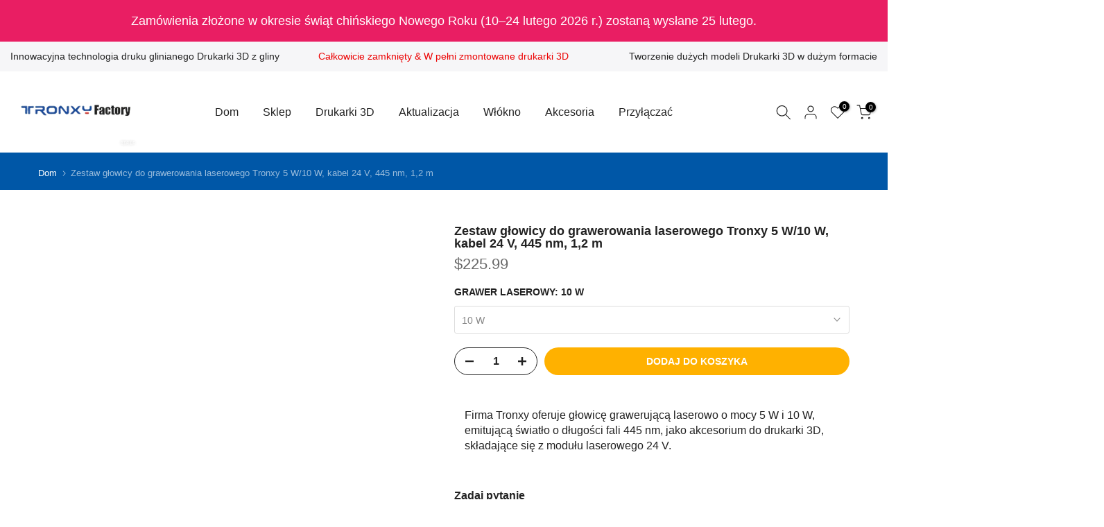

--- FILE ---
content_type: text/html; charset=utf-8
request_url: https://www.tronxy3dprinter.com/pl/products/tronxy-5w-10w-laser-engraving-head-kit-24v-445nm-1-2m-cable
body_size: 66035
content:
<!doctype html><html class="t4sp-theme t4s-wrapper__full_width rtl_false swatch_color_style_2 pr_border_style_1 pr_img_effect_2 enable_eff_img1_true badge_shape_1 css_for_wis_app_false shadow_round_img_false t4s-header__inline is-remove-unavai-2 t4_compare_false t4s-cart-count-0 t4s-pr-ellipsis-false
 no-js" lang="pl">
  <head>
    <meta charset="utf-8">
    <meta http-equiv="X-UA-Compatible" content="IE=edge">
    <meta name="viewport" content="width=device-width, initial-scale=1, height=device-height, minimum-scale=1.0, maximum-scale=5.0">
    <meta name="theme-color" content="#fff">
    <link rel="canonical" href="https://www.tronxy3dprinter.com/pl/products/tronxy-5w-10w-laser-engraving-head-kit-24v-445nm-1-2m-cable">
    <link rel="preconnect" href="https://cdn.shopify.com" crossorigin><link rel="shortcut icon" type="image/png" href="//www.tronxy3dprinter.com/cdn/shop/files/Favicon48.png?v=1725332915&width=32"><link rel="apple-touch-icon-precomposed" type="image/png" sizes="152x152" href="//www.tronxy3dprinter.com/cdn/shop/files/Favicon152.png?v=1725332915&width=152"><title>Zestaw głowicy do grawerowania laserowego Tronxy 5W/10W – 24V 445nm</title>
    <meta name="description" content="Odkryj zestaw głowicy do grawerowania laserowego Tronxy 5 W/10 W z zasilaniem 24 V i kablem o długości 1,2 m, idealny do precyzyjnego grawerowania i cięcia."><link rel="preload" href="//cdn.shopify.com/s/files/1/0739/9607/5031/t/1/assets/prefetch_critical_resources.js" as="script"><meta name="keywords" content="Zestaw głowicy do grawerowania laserowego Tronxy 5 W/10 W, kabel 24 V, 445 nm, 1,2 m, Tronxy, www.tronxy3dprinter.com"/><meta name="author" content="Tronxy">

<meta property="og:site_name" content="Tronxy">
<meta property="og:url" content="https://www.tronxy3dprinter.com/pl/products/tronxy-5w-10w-laser-engraving-head-kit-24v-445nm-1-2m-cable">
<meta property="og:title" content="Zestaw głowicy do grawerowania laserowego Tronxy 5W/10W – 24V 445nm">
<meta property="og:type" content="product">
<meta property="og:description" content="Odkryj zestaw głowicy do grawerowania laserowego Tronxy 5 W/10 W z zasilaniem 24 V i kablem o długości 1,2 m, idealny do precyzyjnego grawerowania i cięcia."><meta property="og:image" content="http://www.tronxy3dprinter.com/cdn/shop/products/Tronxy-5W-10W-Laser-Engraving-Head-Kit-24V-445nm-1.2m-Cable-02.jpg?v=1694672330">
  <meta property="og:image:secure_url" content="https://www.tronxy3dprinter.com/cdn/shop/products/Tronxy-5W-10W-Laser-Engraving-Head-Kit-24V-445nm-1.2m-Cable-02.jpg?v=1694672330">
  <meta property="og:image:width" content="1000">
  <meta property="og:image:height" content="1000"><meta property="og:price:amount" content="225.99">
  <meta property="og:price:currency" content="USD"><meta name="twitter:site" content="@#"><meta name="twitter:card" content="summary_large_image">
<meta name="twitter:title" content="Zestaw głowicy do grawerowania laserowego Tronxy 5W/10W – 24V 445nm">
<meta name="twitter:description" content="Odkryj zestaw głowicy do grawerowania laserowego Tronxy 5 W/10 W z zasilaniem 24 V i kablem o długości 1,2 m, idealny do precyzyjnego grawerowania i cięcia."><script src="//cdn.shopify.com/s/files/1/0739/9607/5031/t/1/assets/prefetch_critical_resources.js" type="text/javascript"></script><script src="//cdn.shopify.com/s/files/1/0739/9607/5031/t/1/assets/preload.js" type="text/javascript"></script><script src="//www.tronxy3dprinter.com/cdn/shop/t/17/assets/lazysizes.min.js?v=83289260111445824691746769659" async="async"></script>
    <script src="//www.tronxy3dprinter.com/cdn/shop/t/17/assets/global.min.js?v=149104643999067994981746769659" defer="defer"></script>
    <script>window.performance && window.performance.mark && window.performance.mark('shopify.content_for_header.start');</script><meta id="shopify-digital-wallet" name="shopify-digital-wallet" content="/63775178972/digital_wallets/dialog">
<meta name="shopify-checkout-api-token" content="b9619422ba9ec6a1c02ef359b495a499">
<meta id="in-context-paypal-metadata" data-shop-id="63775178972" data-venmo-supported="false" data-environment="production" data-locale="pl_PL" data-paypal-v4="true" data-currency="USD">
<link rel="alternate" hreflang="x-default" href="https://www.tronxy3dprinter.com/products/tronxy-5w-10w-laser-engraving-head-kit-24v-445nm-1-2m-cable">
<link rel="alternate" hreflang="en" href="https://www.tronxy3dprinter.com/products/tronxy-5w-10w-laser-engraving-head-kit-24v-445nm-1-2m-cable">
<link rel="alternate" hreflang="th" href="https://www.tronxy3dprinter.com/th/products/tronxy-5w-10w-laser-engraving-head-kit-24v-445nm-1-2m-cable">
<link rel="alternate" hreflang="el" href="https://www.tronxy3dprinter.com/el/products/tronxy-5w-10w-laser-engraving-head-kit-24v-445nm-1-2m-cable">
<link rel="alternate" hreflang="ar" href="https://www.tronxy3dprinter.com/ar/products/tronxy-5w-10w-laser-engraving-head-kit-24v-445nm-1-2m-cable">
<link rel="alternate" hreflang="it" href="https://www.tronxy3dprinter.com/it/products/tronxy-5w-10w-laser-engraving-head-kit-24v-445nm-1-2m-cable">
<link rel="alternate" hreflang="tr" href="https://www.tronxy3dprinter.com/tr/products/tronxy-5w-10w-laser-engraving-head-kit-24v-445nm-1-2m-cable">
<link rel="alternate" hreflang="nl" href="https://www.tronxy3dprinter.com/nl/products/tronxy-5w-10w-laser-engraving-head-kit-24v-445nm-1-2m-cable">
<link rel="alternate" hreflang="pt" href="https://www.tronxy3dprinter.com/pt/products/tronxy-5w-10w-laser-engraving-head-kit-24v-445nm-1-2m-cable">
<link rel="alternate" hreflang="ko" href="https://www.tronxy3dprinter.com/ko/products/tronxy-5w-10w-laser-engraving-head-kit-24v-445nm-1-2m-cable">
<link rel="alternate" hreflang="nn" href="https://www.tronxy3dprinter.com/nn/products/tronxy-5w-10w-laser-engraving-head-kit-24v-445nm-1-2m-cable">
<link rel="alternate" hreflang="es" href="https://www.tronxy3dprinter.com/es/products/tronxy-5w-10w-laser-engraving-head-kit-24v-445nm-1-2m-cable">
<link rel="alternate" hreflang="af" href="https://www.tronxy3dprinter.com/af/products/tronxy-5w-10w-laser-engraving-head-kit-24v-445nm-1-2m-cable">
<link rel="alternate" hreflang="da" href="https://www.tronxy3dprinter.com/da/products/tronxy-5w-10w-laser-engraving-head-kit-24v-445nm-1-2m-cable">
<link rel="alternate" hreflang="fr" href="https://www.tronxy3dprinter.com/fr/products/tronxy-5w-10w-laser-engraving-head-kit-24v-445nm-1-2m-cable">
<link rel="alternate" hreflang="sv" href="https://www.tronxy3dprinter.com/sv/products/tronxy-5w-10w-laser-engraving-head-kit-24v-445nm-1-2m-cable">
<link rel="alternate" hreflang="de" href="https://www.tronxy3dprinter.com/de/products/tronxy-5w-10w-laser-engraving-head-kit-24v-445nm-1-2m-cable">
<link rel="alternate" hreflang="he" href="https://www.tronxy3dprinter.com/he/products/tronxy-5w-10w-laser-engraving-head-kit-24v-445nm-1-2m-cable">
<link rel="alternate" hreflang="ja" href="https://www.tronxy3dprinter.com/ja/products/tronxy-5w-10w-laser-engraving-head-kit-24v-445nm-1-2m-cable">
<link rel="alternate" hreflang="pl" href="https://www.tronxy3dprinter.com/pl/products/tronxy-5w-10w-laser-engraving-head-kit-24v-445nm-1-2m-cable">
<link rel="alternate" hreflang="ru" href="https://www.tronxy3dprinter.com/ru/products/tronxy-5w-10w-laser-engraving-head-kit-24v-445nm-1-2m-cable">
<link rel="alternate" hreflang="en-GB" href="https://www.tronxy3dprinter.com/en-gb/products/tronxy-5w-10w-laser-engraving-head-kit-24v-445nm-1-2m-cable">
<link rel="alternate" hreflang="fr-GB" href="https://www.tronxy3dprinter.com/fr-gb/products/tronxy-5w-10w-laser-engraving-head-kit-24v-445nm-1-2m-cable">
<link rel="alternate" hreflang="pl-GB" href="https://www.tronxy3dprinter.com/pl-gb/products/tronxy-5w-10w-laser-engraving-head-kit-24v-445nm-1-2m-cable">
<link rel="alternate" hreflang="af-GB" href="https://www.tronxy3dprinter.com/af-gb/products/tronxy-5w-10w-laser-engraving-head-kit-24v-445nm-1-2m-cable">
<link rel="alternate" hreflang="ar-GB" href="https://www.tronxy3dprinter.com/ar-gb/products/tronxy-5w-10w-laser-engraving-head-kit-24v-445nm-1-2m-cable">
<link rel="alternate" hreflang="da-GB" href="https://www.tronxy3dprinter.com/da-gb/products/tronxy-5w-10w-laser-engraving-head-kit-24v-445nm-1-2m-cable">
<link rel="alternate" hreflang="de-GB" href="https://www.tronxy3dprinter.com/de-gb/products/tronxy-5w-10w-laser-engraving-head-kit-24v-445nm-1-2m-cable">
<link rel="alternate" hreflang="el-GB" href="https://www.tronxy3dprinter.com/el-gb/products/tronxy-5w-10w-laser-engraving-head-kit-24v-445nm-1-2m-cable">
<link rel="alternate" hreflang="es-GB" href="https://www.tronxy3dprinter.com/es-gb/products/tronxy-5w-10w-laser-engraving-head-kit-24v-445nm-1-2m-cable">
<link rel="alternate" hreflang="he-GB" href="https://www.tronxy3dprinter.com/he-gb/products/tronxy-5w-10w-laser-engraving-head-kit-24v-445nm-1-2m-cable">
<link rel="alternate" hreflang="it-GB" href="https://www.tronxy3dprinter.com/it-gb/products/tronxy-5w-10w-laser-engraving-head-kit-24v-445nm-1-2m-cable">
<link rel="alternate" hreflang="ja-GB" href="https://www.tronxy3dprinter.com/ja-gb/products/tronxy-5w-10w-laser-engraving-head-kit-24v-445nm-1-2m-cable">
<link rel="alternate" hreflang="ko-GB" href="https://www.tronxy3dprinter.com/ko-gb/products/tronxy-5w-10w-laser-engraving-head-kit-24v-445nm-1-2m-cable">
<link rel="alternate" hreflang="nl-GB" href="https://www.tronxy3dprinter.com/nl-gb/products/tronxy-5w-10w-laser-engraving-head-kit-24v-445nm-1-2m-cable">
<link rel="alternate" hreflang="nn-GB" href="https://www.tronxy3dprinter.com/nn-gb/products/tronxy-5w-10w-laser-engraving-head-kit-24v-445nm-1-2m-cable">
<link rel="alternate" hreflang="pt-GB" href="https://www.tronxy3dprinter.com/pt-gb/products/tronxy-5w-10w-laser-engraving-head-kit-24v-445nm-1-2m-cable">
<link rel="alternate" hreflang="ru-GB" href="https://www.tronxy3dprinter.com/ru-gb/products/tronxy-5w-10w-laser-engraving-head-kit-24v-445nm-1-2m-cable">
<link rel="alternate" hreflang="sv-GB" href="https://www.tronxy3dprinter.com/sv-gb/products/tronxy-5w-10w-laser-engraving-head-kit-24v-445nm-1-2m-cable">
<link rel="alternate" hreflang="th-GB" href="https://www.tronxy3dprinter.com/th-gb/products/tronxy-5w-10w-laser-engraving-head-kit-24v-445nm-1-2m-cable">
<link rel="alternate" hreflang="tr-GB" href="https://www.tronxy3dprinter.com/tr-gb/products/tronxy-5w-10w-laser-engraving-head-kit-24v-445nm-1-2m-cable">
<link rel="alternate" hreflang="en-BR" href="https://www.tronxy3dprinter.com/en-br/products/tronxy-5w-10w-laser-engraving-head-kit-24v-445nm-1-2m-cable">
<link rel="alternate" hreflang="pt-BR" href="https://www.tronxy3dprinter.com/pt-br/products/tronxy-5w-10w-laser-engraving-head-kit-24v-445nm-1-2m-cable">
<link rel="alternate" hreflang="af-BR" href="https://www.tronxy3dprinter.com/af-br/products/tronxy-5w-10w-laser-engraving-head-kit-24v-445nm-1-2m-cable">
<link rel="alternate" hreflang="ar-BR" href="https://www.tronxy3dprinter.com/ar-br/products/tronxy-5w-10w-laser-engraving-head-kit-24v-445nm-1-2m-cable">
<link rel="alternate" hreflang="da-BR" href="https://www.tronxy3dprinter.com/da-br/products/tronxy-5w-10w-laser-engraving-head-kit-24v-445nm-1-2m-cable">
<link rel="alternate" hreflang="de-BR" href="https://www.tronxy3dprinter.com/de-br/products/tronxy-5w-10w-laser-engraving-head-kit-24v-445nm-1-2m-cable">
<link rel="alternate" hreflang="el-BR" href="https://www.tronxy3dprinter.com/el-br/products/tronxy-5w-10w-laser-engraving-head-kit-24v-445nm-1-2m-cable">
<link rel="alternate" hreflang="es-BR" href="https://www.tronxy3dprinter.com/es-br/products/tronxy-5w-10w-laser-engraving-head-kit-24v-445nm-1-2m-cable">
<link rel="alternate" hreflang="fr-BR" href="https://www.tronxy3dprinter.com/fr-br/products/tronxy-5w-10w-laser-engraving-head-kit-24v-445nm-1-2m-cable">
<link rel="alternate" hreflang="he-BR" href="https://www.tronxy3dprinter.com/he-br/products/tronxy-5w-10w-laser-engraving-head-kit-24v-445nm-1-2m-cable">
<link rel="alternate" hreflang="it-BR" href="https://www.tronxy3dprinter.com/it-br/products/tronxy-5w-10w-laser-engraving-head-kit-24v-445nm-1-2m-cable">
<link rel="alternate" hreflang="ja-BR" href="https://www.tronxy3dprinter.com/ja-br/products/tronxy-5w-10w-laser-engraving-head-kit-24v-445nm-1-2m-cable">
<link rel="alternate" hreflang="ko-BR" href="https://www.tronxy3dprinter.com/ko-br/products/tronxy-5w-10w-laser-engraving-head-kit-24v-445nm-1-2m-cable">
<link rel="alternate" hreflang="nl-BR" href="https://www.tronxy3dprinter.com/nl-br/products/tronxy-5w-10w-laser-engraving-head-kit-24v-445nm-1-2m-cable">
<link rel="alternate" hreflang="nn-BR" href="https://www.tronxy3dprinter.com/nn-br/products/tronxy-5w-10w-laser-engraving-head-kit-24v-445nm-1-2m-cable">
<link rel="alternate" hreflang="pl-BR" href="https://www.tronxy3dprinter.com/pl-br/products/tronxy-5w-10w-laser-engraving-head-kit-24v-445nm-1-2m-cable">
<link rel="alternate" hreflang="ru-BR" href="https://www.tronxy3dprinter.com/ru-br/products/tronxy-5w-10w-laser-engraving-head-kit-24v-445nm-1-2m-cable">
<link rel="alternate" hreflang="sv-BR" href="https://www.tronxy3dprinter.com/sv-br/products/tronxy-5w-10w-laser-engraving-head-kit-24v-445nm-1-2m-cable">
<link rel="alternate" hreflang="th-BR" href="https://www.tronxy3dprinter.com/th-br/products/tronxy-5w-10w-laser-engraving-head-kit-24v-445nm-1-2m-cable">
<link rel="alternate" hreflang="tr-BR" href="https://www.tronxy3dprinter.com/tr-br/products/tronxy-5w-10w-laser-engraving-head-kit-24v-445nm-1-2m-cable">
<link rel="alternate" hreflang="en-JP" href="https://www.tronxy3dprinter.com/en-jp/products/tronxy-5w-10w-laser-engraving-head-kit-24v-445nm-1-2m-cable">
<link rel="alternate" hreflang="ja-JP" href="https://www.tronxy3dprinter.com/ja-jp/products/tronxy-5w-10w-laser-engraving-head-kit-24v-445nm-1-2m-cable">
<link rel="alternate" hreflang="af-JP" href="https://www.tronxy3dprinter.com/af-jp/products/tronxy-5w-10w-laser-engraving-head-kit-24v-445nm-1-2m-cable">
<link rel="alternate" hreflang="ar-JP" href="https://www.tronxy3dprinter.com/ar-jp/products/tronxy-5w-10w-laser-engraving-head-kit-24v-445nm-1-2m-cable">
<link rel="alternate" hreflang="da-JP" href="https://www.tronxy3dprinter.com/da-jp/products/tronxy-5w-10w-laser-engraving-head-kit-24v-445nm-1-2m-cable">
<link rel="alternate" hreflang="de-JP" href="https://www.tronxy3dprinter.com/de-jp/products/tronxy-5w-10w-laser-engraving-head-kit-24v-445nm-1-2m-cable">
<link rel="alternate" hreflang="el-JP" href="https://www.tronxy3dprinter.com/el-jp/products/tronxy-5w-10w-laser-engraving-head-kit-24v-445nm-1-2m-cable">
<link rel="alternate" hreflang="es-JP" href="https://www.tronxy3dprinter.com/es-jp/products/tronxy-5w-10w-laser-engraving-head-kit-24v-445nm-1-2m-cable">
<link rel="alternate" hreflang="fr-JP" href="https://www.tronxy3dprinter.com/fr-jp/products/tronxy-5w-10w-laser-engraving-head-kit-24v-445nm-1-2m-cable">
<link rel="alternate" hreflang="he-JP" href="https://www.tronxy3dprinter.com/he-jp/products/tronxy-5w-10w-laser-engraving-head-kit-24v-445nm-1-2m-cable">
<link rel="alternate" hreflang="it-JP" href="https://www.tronxy3dprinter.com/it-jp/products/tronxy-5w-10w-laser-engraving-head-kit-24v-445nm-1-2m-cable">
<link rel="alternate" hreflang="ko-JP" href="https://www.tronxy3dprinter.com/ko-jp/products/tronxy-5w-10w-laser-engraving-head-kit-24v-445nm-1-2m-cable">
<link rel="alternate" hreflang="nl-JP" href="https://www.tronxy3dprinter.com/nl-jp/products/tronxy-5w-10w-laser-engraving-head-kit-24v-445nm-1-2m-cable">
<link rel="alternate" hreflang="nn-JP" href="https://www.tronxy3dprinter.com/nn-jp/products/tronxy-5w-10w-laser-engraving-head-kit-24v-445nm-1-2m-cable">
<link rel="alternate" hreflang="pl-JP" href="https://www.tronxy3dprinter.com/pl-jp/products/tronxy-5w-10w-laser-engraving-head-kit-24v-445nm-1-2m-cable">
<link rel="alternate" hreflang="pt-JP" href="https://www.tronxy3dprinter.com/pt-jp/products/tronxy-5w-10w-laser-engraving-head-kit-24v-445nm-1-2m-cable">
<link rel="alternate" hreflang="ru-JP" href="https://www.tronxy3dprinter.com/ru-jp/products/tronxy-5w-10w-laser-engraving-head-kit-24v-445nm-1-2m-cable">
<link rel="alternate" hreflang="sv-JP" href="https://www.tronxy3dprinter.com/sv-jp/products/tronxy-5w-10w-laser-engraving-head-kit-24v-445nm-1-2m-cable">
<link rel="alternate" hreflang="th-JP" href="https://www.tronxy3dprinter.com/th-jp/products/tronxy-5w-10w-laser-engraving-head-kit-24v-445nm-1-2m-cable">
<link rel="alternate" hreflang="tr-JP" href="https://www.tronxy3dprinter.com/tr-jp/products/tronxy-5w-10w-laser-engraving-head-kit-24v-445nm-1-2m-cable">
<link rel="alternate" hreflang="en-KR" href="https://www.tronxy3dprinter.com/en-kr/products/tronxy-5w-10w-laser-engraving-head-kit-24v-445nm-1-2m-cable">
<link rel="alternate" hreflang="ko-KR" href="https://www.tronxy3dprinter.com/ko-kr/products/tronxy-5w-10w-laser-engraving-head-kit-24v-445nm-1-2m-cable">
<link rel="alternate" hreflang="af-KR" href="https://www.tronxy3dprinter.com/af-kr/products/tronxy-5w-10w-laser-engraving-head-kit-24v-445nm-1-2m-cable">
<link rel="alternate" hreflang="ar-KR" href="https://www.tronxy3dprinter.com/ar-kr/products/tronxy-5w-10w-laser-engraving-head-kit-24v-445nm-1-2m-cable">
<link rel="alternate" hreflang="da-KR" href="https://www.tronxy3dprinter.com/da-kr/products/tronxy-5w-10w-laser-engraving-head-kit-24v-445nm-1-2m-cable">
<link rel="alternate" hreflang="de-KR" href="https://www.tronxy3dprinter.com/de-kr/products/tronxy-5w-10w-laser-engraving-head-kit-24v-445nm-1-2m-cable">
<link rel="alternate" hreflang="el-KR" href="https://www.tronxy3dprinter.com/el-kr/products/tronxy-5w-10w-laser-engraving-head-kit-24v-445nm-1-2m-cable">
<link rel="alternate" hreflang="es-KR" href="https://www.tronxy3dprinter.com/es-kr/products/tronxy-5w-10w-laser-engraving-head-kit-24v-445nm-1-2m-cable">
<link rel="alternate" hreflang="fr-KR" href="https://www.tronxy3dprinter.com/fr-kr/products/tronxy-5w-10w-laser-engraving-head-kit-24v-445nm-1-2m-cable">
<link rel="alternate" hreflang="he-KR" href="https://www.tronxy3dprinter.com/he-kr/products/tronxy-5w-10w-laser-engraving-head-kit-24v-445nm-1-2m-cable">
<link rel="alternate" hreflang="it-KR" href="https://www.tronxy3dprinter.com/it-kr/products/tronxy-5w-10w-laser-engraving-head-kit-24v-445nm-1-2m-cable">
<link rel="alternate" hreflang="ja-KR" href="https://www.tronxy3dprinter.com/ja-kr/products/tronxy-5w-10w-laser-engraving-head-kit-24v-445nm-1-2m-cable">
<link rel="alternate" hreflang="nl-KR" href="https://www.tronxy3dprinter.com/nl-kr/products/tronxy-5w-10w-laser-engraving-head-kit-24v-445nm-1-2m-cable">
<link rel="alternate" hreflang="nn-KR" href="https://www.tronxy3dprinter.com/nn-kr/products/tronxy-5w-10w-laser-engraving-head-kit-24v-445nm-1-2m-cable">
<link rel="alternate" hreflang="pl-KR" href="https://www.tronxy3dprinter.com/pl-kr/products/tronxy-5w-10w-laser-engraving-head-kit-24v-445nm-1-2m-cable">
<link rel="alternate" hreflang="pt-KR" href="https://www.tronxy3dprinter.com/pt-kr/products/tronxy-5w-10w-laser-engraving-head-kit-24v-445nm-1-2m-cable">
<link rel="alternate" hreflang="ru-KR" href="https://www.tronxy3dprinter.com/ru-kr/products/tronxy-5w-10w-laser-engraving-head-kit-24v-445nm-1-2m-cable">
<link rel="alternate" hreflang="sv-KR" href="https://www.tronxy3dprinter.com/sv-kr/products/tronxy-5w-10w-laser-engraving-head-kit-24v-445nm-1-2m-cable">
<link rel="alternate" hreflang="th-KR" href="https://www.tronxy3dprinter.com/th-kr/products/tronxy-5w-10w-laser-engraving-head-kit-24v-445nm-1-2m-cable">
<link rel="alternate" hreflang="tr-KR" href="https://www.tronxy3dprinter.com/tr-kr/products/tronxy-5w-10w-laser-engraving-head-kit-24v-445nm-1-2m-cable">
<link rel="alternate" hreflang="en-DE" href="https://www.tronxy3dprinter.com/en-de/products/tronxy-5w-10w-laser-engraving-head-kit-24v-445nm-1-2m-cable">
<link rel="alternate" hreflang="de-DE" href="https://www.tronxy3dprinter.com/de-de/products/tronxy-5w-10w-laser-engraving-head-kit-24v-445nm-1-2m-cable">
<link rel="alternate" hreflang="af-DE" href="https://www.tronxy3dprinter.com/af-de/products/tronxy-5w-10w-laser-engraving-head-kit-24v-445nm-1-2m-cable">
<link rel="alternate" hreflang="ar-DE" href="https://www.tronxy3dprinter.com/ar-de/products/tronxy-5w-10w-laser-engraving-head-kit-24v-445nm-1-2m-cable">
<link rel="alternate" hreflang="da-DE" href="https://www.tronxy3dprinter.com/da-de/products/tronxy-5w-10w-laser-engraving-head-kit-24v-445nm-1-2m-cable">
<link rel="alternate" hreflang="el-DE" href="https://www.tronxy3dprinter.com/el-de/products/tronxy-5w-10w-laser-engraving-head-kit-24v-445nm-1-2m-cable">
<link rel="alternate" hreflang="es-DE" href="https://www.tronxy3dprinter.com/es-de/products/tronxy-5w-10w-laser-engraving-head-kit-24v-445nm-1-2m-cable">
<link rel="alternate" hreflang="fr-DE" href="https://www.tronxy3dprinter.com/fr-de/products/tronxy-5w-10w-laser-engraving-head-kit-24v-445nm-1-2m-cable">
<link rel="alternate" hreflang="he-DE" href="https://www.tronxy3dprinter.com/he-de/products/tronxy-5w-10w-laser-engraving-head-kit-24v-445nm-1-2m-cable">
<link rel="alternate" hreflang="it-DE" href="https://www.tronxy3dprinter.com/it-de/products/tronxy-5w-10w-laser-engraving-head-kit-24v-445nm-1-2m-cable">
<link rel="alternate" hreflang="ja-DE" href="https://www.tronxy3dprinter.com/ja-de/products/tronxy-5w-10w-laser-engraving-head-kit-24v-445nm-1-2m-cable">
<link rel="alternate" hreflang="ko-DE" href="https://www.tronxy3dprinter.com/ko-de/products/tronxy-5w-10w-laser-engraving-head-kit-24v-445nm-1-2m-cable">
<link rel="alternate" hreflang="nl-DE" href="https://www.tronxy3dprinter.com/nl-de/products/tronxy-5w-10w-laser-engraving-head-kit-24v-445nm-1-2m-cable">
<link rel="alternate" hreflang="nn-DE" href="https://www.tronxy3dprinter.com/nn-de/products/tronxy-5w-10w-laser-engraving-head-kit-24v-445nm-1-2m-cable">
<link rel="alternate" hreflang="pl-DE" href="https://www.tronxy3dprinter.com/pl-de/products/tronxy-5w-10w-laser-engraving-head-kit-24v-445nm-1-2m-cable">
<link rel="alternate" hreflang="pt-DE" href="https://www.tronxy3dprinter.com/pt-de/products/tronxy-5w-10w-laser-engraving-head-kit-24v-445nm-1-2m-cable">
<link rel="alternate" hreflang="ru-DE" href="https://www.tronxy3dprinter.com/ru-de/products/tronxy-5w-10w-laser-engraving-head-kit-24v-445nm-1-2m-cable">
<link rel="alternate" hreflang="sv-DE" href="https://www.tronxy3dprinter.com/sv-de/products/tronxy-5w-10w-laser-engraving-head-kit-24v-445nm-1-2m-cable">
<link rel="alternate" hreflang="th-DE" href="https://www.tronxy3dprinter.com/th-de/products/tronxy-5w-10w-laser-engraving-head-kit-24v-445nm-1-2m-cable">
<link rel="alternate" hreflang="tr-DE" href="https://www.tronxy3dprinter.com/tr-de/products/tronxy-5w-10w-laser-engraving-head-kit-24v-445nm-1-2m-cable">
<link rel="alternate" hreflang="en-FR" href="https://www.tronxy3dprinter.com/en-fr/products/tronxy-5w-10w-laser-engraving-head-kit-24v-445nm-1-2m-cable">
<link rel="alternate" hreflang="fr-FR" href="https://www.tronxy3dprinter.com/fr-fr/products/tronxy-5w-10w-laser-engraving-head-kit-24v-445nm-1-2m-cable">
<link rel="alternate" hreflang="af-FR" href="https://www.tronxy3dprinter.com/af-fr/products/tronxy-5w-10w-laser-engraving-head-kit-24v-445nm-1-2m-cable">
<link rel="alternate" hreflang="ar-FR" href="https://www.tronxy3dprinter.com/ar-fr/products/tronxy-5w-10w-laser-engraving-head-kit-24v-445nm-1-2m-cable">
<link rel="alternate" hreflang="da-FR" href="https://www.tronxy3dprinter.com/da-fr/products/tronxy-5w-10w-laser-engraving-head-kit-24v-445nm-1-2m-cable">
<link rel="alternate" hreflang="de-FR" href="https://www.tronxy3dprinter.com/de-fr/products/tronxy-5w-10w-laser-engraving-head-kit-24v-445nm-1-2m-cable">
<link rel="alternate" hreflang="el-FR" href="https://www.tronxy3dprinter.com/el-fr/products/tronxy-5w-10w-laser-engraving-head-kit-24v-445nm-1-2m-cable">
<link rel="alternate" hreflang="es-FR" href="https://www.tronxy3dprinter.com/es-fr/products/tronxy-5w-10w-laser-engraving-head-kit-24v-445nm-1-2m-cable">
<link rel="alternate" hreflang="he-FR" href="https://www.tronxy3dprinter.com/he-fr/products/tronxy-5w-10w-laser-engraving-head-kit-24v-445nm-1-2m-cable">
<link rel="alternate" hreflang="it-FR" href="https://www.tronxy3dprinter.com/it-fr/products/tronxy-5w-10w-laser-engraving-head-kit-24v-445nm-1-2m-cable">
<link rel="alternate" hreflang="ja-FR" href="https://www.tronxy3dprinter.com/ja-fr/products/tronxy-5w-10w-laser-engraving-head-kit-24v-445nm-1-2m-cable">
<link rel="alternate" hreflang="ko-FR" href="https://www.tronxy3dprinter.com/ko-fr/products/tronxy-5w-10w-laser-engraving-head-kit-24v-445nm-1-2m-cable">
<link rel="alternate" hreflang="nl-FR" href="https://www.tronxy3dprinter.com/nl-fr/products/tronxy-5w-10w-laser-engraving-head-kit-24v-445nm-1-2m-cable">
<link rel="alternate" hreflang="nn-FR" href="https://www.tronxy3dprinter.com/nn-fr/products/tronxy-5w-10w-laser-engraving-head-kit-24v-445nm-1-2m-cable">
<link rel="alternate" hreflang="pl-FR" href="https://www.tronxy3dprinter.com/pl-fr/products/tronxy-5w-10w-laser-engraving-head-kit-24v-445nm-1-2m-cable">
<link rel="alternate" hreflang="pt-FR" href="https://www.tronxy3dprinter.com/pt-fr/products/tronxy-5w-10w-laser-engraving-head-kit-24v-445nm-1-2m-cable">
<link rel="alternate" hreflang="ru-FR" href="https://www.tronxy3dprinter.com/ru-fr/products/tronxy-5w-10w-laser-engraving-head-kit-24v-445nm-1-2m-cable">
<link rel="alternate" hreflang="sv-FR" href="https://www.tronxy3dprinter.com/sv-fr/products/tronxy-5w-10w-laser-engraving-head-kit-24v-445nm-1-2m-cable">
<link rel="alternate" hreflang="th-FR" href="https://www.tronxy3dprinter.com/th-fr/products/tronxy-5w-10w-laser-engraving-head-kit-24v-445nm-1-2m-cable">
<link rel="alternate" hreflang="tr-FR" href="https://www.tronxy3dprinter.com/tr-fr/products/tronxy-5w-10w-laser-engraving-head-kit-24v-445nm-1-2m-cable">
<link rel="alternate" hreflang="en-SA" href="https://www.tronxy3dprinter.com/en-sa/products/tronxy-5w-10w-laser-engraving-head-kit-24v-445nm-1-2m-cable">
<link rel="alternate" hreflang="ar-SA" href="https://www.tronxy3dprinter.com/ar-sa/products/tronxy-5w-10w-laser-engraving-head-kit-24v-445nm-1-2m-cable">
<link rel="alternate" hreflang="af-SA" href="https://www.tronxy3dprinter.com/af-sa/products/tronxy-5w-10w-laser-engraving-head-kit-24v-445nm-1-2m-cable">
<link rel="alternate" hreflang="da-SA" href="https://www.tronxy3dprinter.com/da-sa/products/tronxy-5w-10w-laser-engraving-head-kit-24v-445nm-1-2m-cable">
<link rel="alternate" hreflang="de-SA" href="https://www.tronxy3dprinter.com/de-sa/products/tronxy-5w-10w-laser-engraving-head-kit-24v-445nm-1-2m-cable">
<link rel="alternate" hreflang="el-SA" href="https://www.tronxy3dprinter.com/el-sa/products/tronxy-5w-10w-laser-engraving-head-kit-24v-445nm-1-2m-cable">
<link rel="alternate" hreflang="es-SA" href="https://www.tronxy3dprinter.com/es-sa/products/tronxy-5w-10w-laser-engraving-head-kit-24v-445nm-1-2m-cable">
<link rel="alternate" hreflang="fr-SA" href="https://www.tronxy3dprinter.com/fr-sa/products/tronxy-5w-10w-laser-engraving-head-kit-24v-445nm-1-2m-cable">
<link rel="alternate" hreflang="he-SA" href="https://www.tronxy3dprinter.com/he-sa/products/tronxy-5w-10w-laser-engraving-head-kit-24v-445nm-1-2m-cable">
<link rel="alternate" hreflang="it-SA" href="https://www.tronxy3dprinter.com/it-sa/products/tronxy-5w-10w-laser-engraving-head-kit-24v-445nm-1-2m-cable">
<link rel="alternate" hreflang="ja-SA" href="https://www.tronxy3dprinter.com/ja-sa/products/tronxy-5w-10w-laser-engraving-head-kit-24v-445nm-1-2m-cable">
<link rel="alternate" hreflang="ko-SA" href="https://www.tronxy3dprinter.com/ko-sa/products/tronxy-5w-10w-laser-engraving-head-kit-24v-445nm-1-2m-cable">
<link rel="alternate" hreflang="nl-SA" href="https://www.tronxy3dprinter.com/nl-sa/products/tronxy-5w-10w-laser-engraving-head-kit-24v-445nm-1-2m-cable">
<link rel="alternate" hreflang="nn-SA" href="https://www.tronxy3dprinter.com/nn-sa/products/tronxy-5w-10w-laser-engraving-head-kit-24v-445nm-1-2m-cable">
<link rel="alternate" hreflang="pl-SA" href="https://www.tronxy3dprinter.com/pl-sa/products/tronxy-5w-10w-laser-engraving-head-kit-24v-445nm-1-2m-cable">
<link rel="alternate" hreflang="pt-SA" href="https://www.tronxy3dprinter.com/pt-sa/products/tronxy-5w-10w-laser-engraving-head-kit-24v-445nm-1-2m-cable">
<link rel="alternate" hreflang="ru-SA" href="https://www.tronxy3dprinter.com/ru-sa/products/tronxy-5w-10w-laser-engraving-head-kit-24v-445nm-1-2m-cable">
<link rel="alternate" hreflang="sv-SA" href="https://www.tronxy3dprinter.com/sv-sa/products/tronxy-5w-10w-laser-engraving-head-kit-24v-445nm-1-2m-cable">
<link rel="alternate" hreflang="th-SA" href="https://www.tronxy3dprinter.com/th-sa/products/tronxy-5w-10w-laser-engraving-head-kit-24v-445nm-1-2m-cable">
<link rel="alternate" hreflang="tr-SA" href="https://www.tronxy3dprinter.com/tr-sa/products/tronxy-5w-10w-laser-engraving-head-kit-24v-445nm-1-2m-cable">
<link rel="alternate" hreflang="en-RU" href="https://www.tronxy3dprinter.com/en-ru/products/tronxy-5w-10w-laser-engraving-head-kit-24v-445nm-1-2m-cable">
<link rel="alternate" hreflang="ru-RU" href="https://www.tronxy3dprinter.com/ru-ru/products/tronxy-5w-10w-laser-engraving-head-kit-24v-445nm-1-2m-cable">
<link rel="alternate" hreflang="af-RU" href="https://www.tronxy3dprinter.com/af-ru/products/tronxy-5w-10w-laser-engraving-head-kit-24v-445nm-1-2m-cable">
<link rel="alternate" hreflang="ar-RU" href="https://www.tronxy3dprinter.com/ar-ru/products/tronxy-5w-10w-laser-engraving-head-kit-24v-445nm-1-2m-cable">
<link rel="alternate" hreflang="da-RU" href="https://www.tronxy3dprinter.com/da-ru/products/tronxy-5w-10w-laser-engraving-head-kit-24v-445nm-1-2m-cable">
<link rel="alternate" hreflang="de-RU" href="https://www.tronxy3dprinter.com/de-ru/products/tronxy-5w-10w-laser-engraving-head-kit-24v-445nm-1-2m-cable">
<link rel="alternate" hreflang="el-RU" href="https://www.tronxy3dprinter.com/el-ru/products/tronxy-5w-10w-laser-engraving-head-kit-24v-445nm-1-2m-cable">
<link rel="alternate" hreflang="es-RU" href="https://www.tronxy3dprinter.com/es-ru/products/tronxy-5w-10w-laser-engraving-head-kit-24v-445nm-1-2m-cable">
<link rel="alternate" hreflang="fr-RU" href="https://www.tronxy3dprinter.com/fr-ru/products/tronxy-5w-10w-laser-engraving-head-kit-24v-445nm-1-2m-cable">
<link rel="alternate" hreflang="he-RU" href="https://www.tronxy3dprinter.com/he-ru/products/tronxy-5w-10w-laser-engraving-head-kit-24v-445nm-1-2m-cable">
<link rel="alternate" hreflang="it-RU" href="https://www.tronxy3dprinter.com/it-ru/products/tronxy-5w-10w-laser-engraving-head-kit-24v-445nm-1-2m-cable">
<link rel="alternate" hreflang="ja-RU" href="https://www.tronxy3dprinter.com/ja-ru/products/tronxy-5w-10w-laser-engraving-head-kit-24v-445nm-1-2m-cable">
<link rel="alternate" hreflang="ko-RU" href="https://www.tronxy3dprinter.com/ko-ru/products/tronxy-5w-10w-laser-engraving-head-kit-24v-445nm-1-2m-cable">
<link rel="alternate" hreflang="nl-RU" href="https://www.tronxy3dprinter.com/nl-ru/products/tronxy-5w-10w-laser-engraving-head-kit-24v-445nm-1-2m-cable">
<link rel="alternate" hreflang="nn-RU" href="https://www.tronxy3dprinter.com/nn-ru/products/tronxy-5w-10w-laser-engraving-head-kit-24v-445nm-1-2m-cable">
<link rel="alternate" hreflang="pl-RU" href="https://www.tronxy3dprinter.com/pl-ru/products/tronxy-5w-10w-laser-engraving-head-kit-24v-445nm-1-2m-cable">
<link rel="alternate" hreflang="pt-RU" href="https://www.tronxy3dprinter.com/pt-ru/products/tronxy-5w-10w-laser-engraving-head-kit-24v-445nm-1-2m-cable">
<link rel="alternate" hreflang="sv-RU" href="https://www.tronxy3dprinter.com/sv-ru/products/tronxy-5w-10w-laser-engraving-head-kit-24v-445nm-1-2m-cable">
<link rel="alternate" hreflang="th-RU" href="https://www.tronxy3dprinter.com/th-ru/products/tronxy-5w-10w-laser-engraving-head-kit-24v-445nm-1-2m-cable">
<link rel="alternate" hreflang="tr-RU" href="https://www.tronxy3dprinter.com/tr-ru/products/tronxy-5w-10w-laser-engraving-head-kit-24v-445nm-1-2m-cable">
<link rel="alternate" hreflang="en-IT" href="https://www.tronxy3dprinter.com/en-it/products/tronxy-5w-10w-laser-engraving-head-kit-24v-445nm-1-2m-cable">
<link rel="alternate" hreflang="de-IT" href="https://www.tronxy3dprinter.com/de-it/products/tronxy-5w-10w-laser-engraving-head-kit-24v-445nm-1-2m-cable">
<link rel="alternate" hreflang="it-IT" href="https://www.tronxy3dprinter.com/it-it/products/tronxy-5w-10w-laser-engraving-head-kit-24v-445nm-1-2m-cable">
<link rel="alternate" hreflang="af-IT" href="https://www.tronxy3dprinter.com/af-it/products/tronxy-5w-10w-laser-engraving-head-kit-24v-445nm-1-2m-cable">
<link rel="alternate" hreflang="ar-IT" href="https://www.tronxy3dprinter.com/ar-it/products/tronxy-5w-10w-laser-engraving-head-kit-24v-445nm-1-2m-cable">
<link rel="alternate" hreflang="da-IT" href="https://www.tronxy3dprinter.com/da-it/products/tronxy-5w-10w-laser-engraving-head-kit-24v-445nm-1-2m-cable">
<link rel="alternate" hreflang="el-IT" href="https://www.tronxy3dprinter.com/el-it/products/tronxy-5w-10w-laser-engraving-head-kit-24v-445nm-1-2m-cable">
<link rel="alternate" hreflang="es-IT" href="https://www.tronxy3dprinter.com/es-it/products/tronxy-5w-10w-laser-engraving-head-kit-24v-445nm-1-2m-cable">
<link rel="alternate" hreflang="fr-IT" href="https://www.tronxy3dprinter.com/fr-it/products/tronxy-5w-10w-laser-engraving-head-kit-24v-445nm-1-2m-cable">
<link rel="alternate" hreflang="he-IT" href="https://www.tronxy3dprinter.com/he-it/products/tronxy-5w-10w-laser-engraving-head-kit-24v-445nm-1-2m-cable">
<link rel="alternate" hreflang="ja-IT" href="https://www.tronxy3dprinter.com/ja-it/products/tronxy-5w-10w-laser-engraving-head-kit-24v-445nm-1-2m-cable">
<link rel="alternate" hreflang="ko-IT" href="https://www.tronxy3dprinter.com/ko-it/products/tronxy-5w-10w-laser-engraving-head-kit-24v-445nm-1-2m-cable">
<link rel="alternate" hreflang="nl-IT" href="https://www.tronxy3dprinter.com/nl-it/products/tronxy-5w-10w-laser-engraving-head-kit-24v-445nm-1-2m-cable">
<link rel="alternate" hreflang="nn-IT" href="https://www.tronxy3dprinter.com/nn-it/products/tronxy-5w-10w-laser-engraving-head-kit-24v-445nm-1-2m-cable">
<link rel="alternate" hreflang="pl-IT" href="https://www.tronxy3dprinter.com/pl-it/products/tronxy-5w-10w-laser-engraving-head-kit-24v-445nm-1-2m-cable">
<link rel="alternate" hreflang="pt-IT" href="https://www.tronxy3dprinter.com/pt-it/products/tronxy-5w-10w-laser-engraving-head-kit-24v-445nm-1-2m-cable">
<link rel="alternate" hreflang="ru-IT" href="https://www.tronxy3dprinter.com/ru-it/products/tronxy-5w-10w-laser-engraving-head-kit-24v-445nm-1-2m-cable">
<link rel="alternate" hreflang="sv-IT" href="https://www.tronxy3dprinter.com/sv-it/products/tronxy-5w-10w-laser-engraving-head-kit-24v-445nm-1-2m-cable">
<link rel="alternate" hreflang="th-IT" href="https://www.tronxy3dprinter.com/th-it/products/tronxy-5w-10w-laser-engraving-head-kit-24v-445nm-1-2m-cable">
<link rel="alternate" hreflang="tr-IT" href="https://www.tronxy3dprinter.com/tr-it/products/tronxy-5w-10w-laser-engraving-head-kit-24v-445nm-1-2m-cable">
<link rel="alternate" hreflang="en-PL" href="https://www.tronxy3dprinter.com/en-pl/products/tronxy-5w-10w-laser-engraving-head-kit-24v-445nm-1-2m-cable">
<link rel="alternate" hreflang="de-PL" href="https://www.tronxy3dprinter.com/de-pl/products/tronxy-5w-10w-laser-engraving-head-kit-24v-445nm-1-2m-cable">
<link rel="alternate" hreflang="pl-PL" href="https://www.tronxy3dprinter.com/pl-pl/products/tronxy-5w-10w-laser-engraving-head-kit-24v-445nm-1-2m-cable">
<link rel="alternate" hreflang="af-PL" href="https://www.tronxy3dprinter.com/af-pl/products/tronxy-5w-10w-laser-engraving-head-kit-24v-445nm-1-2m-cable">
<link rel="alternate" hreflang="ar-PL" href="https://www.tronxy3dprinter.com/ar-pl/products/tronxy-5w-10w-laser-engraving-head-kit-24v-445nm-1-2m-cable">
<link rel="alternate" hreflang="da-PL" href="https://www.tronxy3dprinter.com/da-pl/products/tronxy-5w-10w-laser-engraving-head-kit-24v-445nm-1-2m-cable">
<link rel="alternate" hreflang="el-PL" href="https://www.tronxy3dprinter.com/el-pl/products/tronxy-5w-10w-laser-engraving-head-kit-24v-445nm-1-2m-cable">
<link rel="alternate" hreflang="es-PL" href="https://www.tronxy3dprinter.com/es-pl/products/tronxy-5w-10w-laser-engraving-head-kit-24v-445nm-1-2m-cable">
<link rel="alternate" hreflang="fr-PL" href="https://www.tronxy3dprinter.com/fr-pl/products/tronxy-5w-10w-laser-engraving-head-kit-24v-445nm-1-2m-cable">
<link rel="alternate" hreflang="he-PL" href="https://www.tronxy3dprinter.com/he-pl/products/tronxy-5w-10w-laser-engraving-head-kit-24v-445nm-1-2m-cable">
<link rel="alternate" hreflang="it-PL" href="https://www.tronxy3dprinter.com/it-pl/products/tronxy-5w-10w-laser-engraving-head-kit-24v-445nm-1-2m-cable">
<link rel="alternate" hreflang="ja-PL" href="https://www.tronxy3dprinter.com/ja-pl/products/tronxy-5w-10w-laser-engraving-head-kit-24v-445nm-1-2m-cable">
<link rel="alternate" hreflang="ko-PL" href="https://www.tronxy3dprinter.com/ko-pl/products/tronxy-5w-10w-laser-engraving-head-kit-24v-445nm-1-2m-cable">
<link rel="alternate" hreflang="nl-PL" href="https://www.tronxy3dprinter.com/nl-pl/products/tronxy-5w-10w-laser-engraving-head-kit-24v-445nm-1-2m-cable">
<link rel="alternate" hreflang="nn-PL" href="https://www.tronxy3dprinter.com/nn-pl/products/tronxy-5w-10w-laser-engraving-head-kit-24v-445nm-1-2m-cable">
<link rel="alternate" hreflang="pt-PL" href="https://www.tronxy3dprinter.com/pt-pl/products/tronxy-5w-10w-laser-engraving-head-kit-24v-445nm-1-2m-cable">
<link rel="alternate" hreflang="ru-PL" href="https://www.tronxy3dprinter.com/ru-pl/products/tronxy-5w-10w-laser-engraving-head-kit-24v-445nm-1-2m-cable">
<link rel="alternate" hreflang="sv-PL" href="https://www.tronxy3dprinter.com/sv-pl/products/tronxy-5w-10w-laser-engraving-head-kit-24v-445nm-1-2m-cable">
<link rel="alternate" hreflang="th-PL" href="https://www.tronxy3dprinter.com/th-pl/products/tronxy-5w-10w-laser-engraving-head-kit-24v-445nm-1-2m-cable">
<link rel="alternate" hreflang="tr-PL" href="https://www.tronxy3dprinter.com/tr-pl/products/tronxy-5w-10w-laser-engraving-head-kit-24v-445nm-1-2m-cable">
<link rel="alternate" hreflang="en-SE" href="https://www.tronxy3dprinter.com/en-se/products/tronxy-5w-10w-laser-engraving-head-kit-24v-445nm-1-2m-cable">
<link rel="alternate" hreflang="de-SE" href="https://www.tronxy3dprinter.com/de-se/products/tronxy-5w-10w-laser-engraving-head-kit-24v-445nm-1-2m-cable">
<link rel="alternate" hreflang="sv-SE" href="https://www.tronxy3dprinter.com/sv-se/products/tronxy-5w-10w-laser-engraving-head-kit-24v-445nm-1-2m-cable">
<link rel="alternate" hreflang="af-SE" href="https://www.tronxy3dprinter.com/af-se/products/tronxy-5w-10w-laser-engraving-head-kit-24v-445nm-1-2m-cable">
<link rel="alternate" hreflang="ar-SE" href="https://www.tronxy3dprinter.com/ar-se/products/tronxy-5w-10w-laser-engraving-head-kit-24v-445nm-1-2m-cable">
<link rel="alternate" hreflang="da-SE" href="https://www.tronxy3dprinter.com/da-se/products/tronxy-5w-10w-laser-engraving-head-kit-24v-445nm-1-2m-cable">
<link rel="alternate" hreflang="el-SE" href="https://www.tronxy3dprinter.com/el-se/products/tronxy-5w-10w-laser-engraving-head-kit-24v-445nm-1-2m-cable">
<link rel="alternate" hreflang="es-SE" href="https://www.tronxy3dprinter.com/es-se/products/tronxy-5w-10w-laser-engraving-head-kit-24v-445nm-1-2m-cable">
<link rel="alternate" hreflang="fr-SE" href="https://www.tronxy3dprinter.com/fr-se/products/tronxy-5w-10w-laser-engraving-head-kit-24v-445nm-1-2m-cable">
<link rel="alternate" hreflang="he-SE" href="https://www.tronxy3dprinter.com/he-se/products/tronxy-5w-10w-laser-engraving-head-kit-24v-445nm-1-2m-cable">
<link rel="alternate" hreflang="it-SE" href="https://www.tronxy3dprinter.com/it-se/products/tronxy-5w-10w-laser-engraving-head-kit-24v-445nm-1-2m-cable">
<link rel="alternate" hreflang="ja-SE" href="https://www.tronxy3dprinter.com/ja-se/products/tronxy-5w-10w-laser-engraving-head-kit-24v-445nm-1-2m-cable">
<link rel="alternate" hreflang="ko-SE" href="https://www.tronxy3dprinter.com/ko-se/products/tronxy-5w-10w-laser-engraving-head-kit-24v-445nm-1-2m-cable">
<link rel="alternate" hreflang="nl-SE" href="https://www.tronxy3dprinter.com/nl-se/products/tronxy-5w-10w-laser-engraving-head-kit-24v-445nm-1-2m-cable">
<link rel="alternate" hreflang="nn-SE" href="https://www.tronxy3dprinter.com/nn-se/products/tronxy-5w-10w-laser-engraving-head-kit-24v-445nm-1-2m-cable">
<link rel="alternate" hreflang="pl-SE" href="https://www.tronxy3dprinter.com/pl-se/products/tronxy-5w-10w-laser-engraving-head-kit-24v-445nm-1-2m-cable">
<link rel="alternate" hreflang="pt-SE" href="https://www.tronxy3dprinter.com/pt-se/products/tronxy-5w-10w-laser-engraving-head-kit-24v-445nm-1-2m-cable">
<link rel="alternate" hreflang="ru-SE" href="https://www.tronxy3dprinter.com/ru-se/products/tronxy-5w-10w-laser-engraving-head-kit-24v-445nm-1-2m-cable">
<link rel="alternate" hreflang="th-SE" href="https://www.tronxy3dprinter.com/th-se/products/tronxy-5w-10w-laser-engraving-head-kit-24v-445nm-1-2m-cable">
<link rel="alternate" hreflang="tr-SE" href="https://www.tronxy3dprinter.com/tr-se/products/tronxy-5w-10w-laser-engraving-head-kit-24v-445nm-1-2m-cable">
<link rel="alternate" hreflang="en-ES" href="https://www.tronxy3dprinter.com/en-es/products/tronxy-5w-10w-laser-engraving-head-kit-24v-445nm-1-2m-cable">
<link rel="alternate" hreflang="de-ES" href="https://www.tronxy3dprinter.com/de-es/products/tronxy-5w-10w-laser-engraving-head-kit-24v-445nm-1-2m-cable">
<link rel="alternate" hreflang="es-ES" href="https://www.tronxy3dprinter.com/es-es/products/tronxy-5w-10w-laser-engraving-head-kit-24v-445nm-1-2m-cable">
<link rel="alternate" hreflang="af-ES" href="https://www.tronxy3dprinter.com/af-es/products/tronxy-5w-10w-laser-engraving-head-kit-24v-445nm-1-2m-cable">
<link rel="alternate" hreflang="ar-ES" href="https://www.tronxy3dprinter.com/ar-es/products/tronxy-5w-10w-laser-engraving-head-kit-24v-445nm-1-2m-cable">
<link rel="alternate" hreflang="da-ES" href="https://www.tronxy3dprinter.com/da-es/products/tronxy-5w-10w-laser-engraving-head-kit-24v-445nm-1-2m-cable">
<link rel="alternate" hreflang="el-ES" href="https://www.tronxy3dprinter.com/el-es/products/tronxy-5w-10w-laser-engraving-head-kit-24v-445nm-1-2m-cable">
<link rel="alternate" hreflang="fr-ES" href="https://www.tronxy3dprinter.com/fr-es/products/tronxy-5w-10w-laser-engraving-head-kit-24v-445nm-1-2m-cable">
<link rel="alternate" hreflang="he-ES" href="https://www.tronxy3dprinter.com/he-es/products/tronxy-5w-10w-laser-engraving-head-kit-24v-445nm-1-2m-cable">
<link rel="alternate" hreflang="it-ES" href="https://www.tronxy3dprinter.com/it-es/products/tronxy-5w-10w-laser-engraving-head-kit-24v-445nm-1-2m-cable">
<link rel="alternate" hreflang="ja-ES" href="https://www.tronxy3dprinter.com/ja-es/products/tronxy-5w-10w-laser-engraving-head-kit-24v-445nm-1-2m-cable">
<link rel="alternate" hreflang="ko-ES" href="https://www.tronxy3dprinter.com/ko-es/products/tronxy-5w-10w-laser-engraving-head-kit-24v-445nm-1-2m-cable">
<link rel="alternate" hreflang="nl-ES" href="https://www.tronxy3dprinter.com/nl-es/products/tronxy-5w-10w-laser-engraving-head-kit-24v-445nm-1-2m-cable">
<link rel="alternate" hreflang="nn-ES" href="https://www.tronxy3dprinter.com/nn-es/products/tronxy-5w-10w-laser-engraving-head-kit-24v-445nm-1-2m-cable">
<link rel="alternate" hreflang="pl-ES" href="https://www.tronxy3dprinter.com/pl-es/products/tronxy-5w-10w-laser-engraving-head-kit-24v-445nm-1-2m-cable">
<link rel="alternate" hreflang="pt-ES" href="https://www.tronxy3dprinter.com/pt-es/products/tronxy-5w-10w-laser-engraving-head-kit-24v-445nm-1-2m-cable">
<link rel="alternate" hreflang="ru-ES" href="https://www.tronxy3dprinter.com/ru-es/products/tronxy-5w-10w-laser-engraving-head-kit-24v-445nm-1-2m-cable">
<link rel="alternate" hreflang="sv-ES" href="https://www.tronxy3dprinter.com/sv-es/products/tronxy-5w-10w-laser-engraving-head-kit-24v-445nm-1-2m-cable">
<link rel="alternate" hreflang="th-ES" href="https://www.tronxy3dprinter.com/th-es/products/tronxy-5w-10w-laser-engraving-head-kit-24v-445nm-1-2m-cable">
<link rel="alternate" hreflang="tr-ES" href="https://www.tronxy3dprinter.com/tr-es/products/tronxy-5w-10w-laser-engraving-head-kit-24v-445nm-1-2m-cable">
<link rel="alternate" hreflang="en-PT" href="https://www.tronxy3dprinter.com/en-pt/products/tronxy-5w-10w-laser-engraving-head-kit-24v-445nm-1-2m-cable">
<link rel="alternate" hreflang="de-PT" href="https://www.tronxy3dprinter.com/de-pt/products/tronxy-5w-10w-laser-engraving-head-kit-24v-445nm-1-2m-cable">
<link rel="alternate" hreflang="pt-PT" href="https://www.tronxy3dprinter.com/pt-pt/products/tronxy-5w-10w-laser-engraving-head-kit-24v-445nm-1-2m-cable">
<link rel="alternate" hreflang="es-PT" href="https://www.tronxy3dprinter.com/es-pt/products/tronxy-5w-10w-laser-engraving-head-kit-24v-445nm-1-2m-cable">
<link rel="alternate" hreflang="af-PT" href="https://www.tronxy3dprinter.com/af-pt/products/tronxy-5w-10w-laser-engraving-head-kit-24v-445nm-1-2m-cable">
<link rel="alternate" hreflang="ar-PT" href="https://www.tronxy3dprinter.com/ar-pt/products/tronxy-5w-10w-laser-engraving-head-kit-24v-445nm-1-2m-cable">
<link rel="alternate" hreflang="da-PT" href="https://www.tronxy3dprinter.com/da-pt/products/tronxy-5w-10w-laser-engraving-head-kit-24v-445nm-1-2m-cable">
<link rel="alternate" hreflang="el-PT" href="https://www.tronxy3dprinter.com/el-pt/products/tronxy-5w-10w-laser-engraving-head-kit-24v-445nm-1-2m-cable">
<link rel="alternate" hreflang="fr-PT" href="https://www.tronxy3dprinter.com/fr-pt/products/tronxy-5w-10w-laser-engraving-head-kit-24v-445nm-1-2m-cable">
<link rel="alternate" hreflang="he-PT" href="https://www.tronxy3dprinter.com/he-pt/products/tronxy-5w-10w-laser-engraving-head-kit-24v-445nm-1-2m-cable">
<link rel="alternate" hreflang="it-PT" href="https://www.tronxy3dprinter.com/it-pt/products/tronxy-5w-10w-laser-engraving-head-kit-24v-445nm-1-2m-cable">
<link rel="alternate" hreflang="ja-PT" href="https://www.tronxy3dprinter.com/ja-pt/products/tronxy-5w-10w-laser-engraving-head-kit-24v-445nm-1-2m-cable">
<link rel="alternate" hreflang="ko-PT" href="https://www.tronxy3dprinter.com/ko-pt/products/tronxy-5w-10w-laser-engraving-head-kit-24v-445nm-1-2m-cable">
<link rel="alternate" hreflang="nl-PT" href="https://www.tronxy3dprinter.com/nl-pt/products/tronxy-5w-10w-laser-engraving-head-kit-24v-445nm-1-2m-cable">
<link rel="alternate" hreflang="nn-PT" href="https://www.tronxy3dprinter.com/nn-pt/products/tronxy-5w-10w-laser-engraving-head-kit-24v-445nm-1-2m-cable">
<link rel="alternate" hreflang="pl-PT" href="https://www.tronxy3dprinter.com/pl-pt/products/tronxy-5w-10w-laser-engraving-head-kit-24v-445nm-1-2m-cable">
<link rel="alternate" hreflang="ru-PT" href="https://www.tronxy3dprinter.com/ru-pt/products/tronxy-5w-10w-laser-engraving-head-kit-24v-445nm-1-2m-cable">
<link rel="alternate" hreflang="sv-PT" href="https://www.tronxy3dprinter.com/sv-pt/products/tronxy-5w-10w-laser-engraving-head-kit-24v-445nm-1-2m-cable">
<link rel="alternate" hreflang="th-PT" href="https://www.tronxy3dprinter.com/th-pt/products/tronxy-5w-10w-laser-engraving-head-kit-24v-445nm-1-2m-cable">
<link rel="alternate" hreflang="tr-PT" href="https://www.tronxy3dprinter.com/tr-pt/products/tronxy-5w-10w-laser-engraving-head-kit-24v-445nm-1-2m-cable">
<link rel="alternate" hreflang="en-PH" href="https://www.tronxy3dprinter.com/en-ph/products/tronxy-5w-10w-laser-engraving-head-kit-24v-445nm-1-2m-cable">
<link rel="alternate" hreflang="af-PH" href="https://www.tronxy3dprinter.com/af-ph/products/tronxy-5w-10w-laser-engraving-head-kit-24v-445nm-1-2m-cable">
<link rel="alternate" hreflang="ar-PH" href="https://www.tronxy3dprinter.com/ar-ph/products/tronxy-5w-10w-laser-engraving-head-kit-24v-445nm-1-2m-cable">
<link rel="alternate" hreflang="da-PH" href="https://www.tronxy3dprinter.com/da-ph/products/tronxy-5w-10w-laser-engraving-head-kit-24v-445nm-1-2m-cable">
<link rel="alternate" hreflang="de-PH" href="https://www.tronxy3dprinter.com/de-ph/products/tronxy-5w-10w-laser-engraving-head-kit-24v-445nm-1-2m-cable">
<link rel="alternate" hreflang="el-PH" href="https://www.tronxy3dprinter.com/el-ph/products/tronxy-5w-10w-laser-engraving-head-kit-24v-445nm-1-2m-cable">
<link rel="alternate" hreflang="es-PH" href="https://www.tronxy3dprinter.com/es-ph/products/tronxy-5w-10w-laser-engraving-head-kit-24v-445nm-1-2m-cable">
<link rel="alternate" hreflang="fr-PH" href="https://www.tronxy3dprinter.com/fr-ph/products/tronxy-5w-10w-laser-engraving-head-kit-24v-445nm-1-2m-cable">
<link rel="alternate" hreflang="he-PH" href="https://www.tronxy3dprinter.com/he-ph/products/tronxy-5w-10w-laser-engraving-head-kit-24v-445nm-1-2m-cable">
<link rel="alternate" hreflang="it-PH" href="https://www.tronxy3dprinter.com/it-ph/products/tronxy-5w-10w-laser-engraving-head-kit-24v-445nm-1-2m-cable">
<link rel="alternate" hreflang="ja-PH" href="https://www.tronxy3dprinter.com/ja-ph/products/tronxy-5w-10w-laser-engraving-head-kit-24v-445nm-1-2m-cable">
<link rel="alternate" hreflang="ko-PH" href="https://www.tronxy3dprinter.com/ko-ph/products/tronxy-5w-10w-laser-engraving-head-kit-24v-445nm-1-2m-cable">
<link rel="alternate" hreflang="nl-PH" href="https://www.tronxy3dprinter.com/nl-ph/products/tronxy-5w-10w-laser-engraving-head-kit-24v-445nm-1-2m-cable">
<link rel="alternate" hreflang="nn-PH" href="https://www.tronxy3dprinter.com/nn-ph/products/tronxy-5w-10w-laser-engraving-head-kit-24v-445nm-1-2m-cable">
<link rel="alternate" hreflang="pl-PH" href="https://www.tronxy3dprinter.com/pl-ph/products/tronxy-5w-10w-laser-engraving-head-kit-24v-445nm-1-2m-cable">
<link rel="alternate" hreflang="pt-PH" href="https://www.tronxy3dprinter.com/pt-ph/products/tronxy-5w-10w-laser-engraving-head-kit-24v-445nm-1-2m-cable">
<link rel="alternate" hreflang="ru-PH" href="https://www.tronxy3dprinter.com/ru-ph/products/tronxy-5w-10w-laser-engraving-head-kit-24v-445nm-1-2m-cable">
<link rel="alternate" hreflang="sv-PH" href="https://www.tronxy3dprinter.com/sv-ph/products/tronxy-5w-10w-laser-engraving-head-kit-24v-445nm-1-2m-cable">
<link rel="alternate" hreflang="th-PH" href="https://www.tronxy3dprinter.com/th-ph/products/tronxy-5w-10w-laser-engraving-head-kit-24v-445nm-1-2m-cable">
<link rel="alternate" hreflang="tr-PH" href="https://www.tronxy3dprinter.com/tr-ph/products/tronxy-5w-10w-laser-engraving-head-kit-24v-445nm-1-2m-cable">
<link rel="alternate" hreflang="en-DK" href="https://www.tronxy3dprinter.com/en-dk/products/tronxy-5w-10w-laser-engraving-head-kit-24v-445nm-1-2m-cable">
<link rel="alternate" hreflang="da-DK" href="https://www.tronxy3dprinter.com/da-dk/products/tronxy-5w-10w-laser-engraving-head-kit-24v-445nm-1-2m-cable">
<link rel="alternate" hreflang="af-DK" href="https://www.tronxy3dprinter.com/af-dk/products/tronxy-5w-10w-laser-engraving-head-kit-24v-445nm-1-2m-cable">
<link rel="alternate" hreflang="ar-DK" href="https://www.tronxy3dprinter.com/ar-dk/products/tronxy-5w-10w-laser-engraving-head-kit-24v-445nm-1-2m-cable">
<link rel="alternate" hreflang="de-DK" href="https://www.tronxy3dprinter.com/de-dk/products/tronxy-5w-10w-laser-engraving-head-kit-24v-445nm-1-2m-cable">
<link rel="alternate" hreflang="el-DK" href="https://www.tronxy3dprinter.com/el-dk/products/tronxy-5w-10w-laser-engraving-head-kit-24v-445nm-1-2m-cable">
<link rel="alternate" hreflang="es-DK" href="https://www.tronxy3dprinter.com/es-dk/products/tronxy-5w-10w-laser-engraving-head-kit-24v-445nm-1-2m-cable">
<link rel="alternate" hreflang="fr-DK" href="https://www.tronxy3dprinter.com/fr-dk/products/tronxy-5w-10w-laser-engraving-head-kit-24v-445nm-1-2m-cable">
<link rel="alternate" hreflang="he-DK" href="https://www.tronxy3dprinter.com/he-dk/products/tronxy-5w-10w-laser-engraving-head-kit-24v-445nm-1-2m-cable">
<link rel="alternate" hreflang="it-DK" href="https://www.tronxy3dprinter.com/it-dk/products/tronxy-5w-10w-laser-engraving-head-kit-24v-445nm-1-2m-cable">
<link rel="alternate" hreflang="ja-DK" href="https://www.tronxy3dprinter.com/ja-dk/products/tronxy-5w-10w-laser-engraving-head-kit-24v-445nm-1-2m-cable">
<link rel="alternate" hreflang="ko-DK" href="https://www.tronxy3dprinter.com/ko-dk/products/tronxy-5w-10w-laser-engraving-head-kit-24v-445nm-1-2m-cable">
<link rel="alternate" hreflang="nl-DK" href="https://www.tronxy3dprinter.com/nl-dk/products/tronxy-5w-10w-laser-engraving-head-kit-24v-445nm-1-2m-cable">
<link rel="alternate" hreflang="nn-DK" href="https://www.tronxy3dprinter.com/nn-dk/products/tronxy-5w-10w-laser-engraving-head-kit-24v-445nm-1-2m-cable">
<link rel="alternate" hreflang="pl-DK" href="https://www.tronxy3dprinter.com/pl-dk/products/tronxy-5w-10w-laser-engraving-head-kit-24v-445nm-1-2m-cable">
<link rel="alternate" hreflang="pt-DK" href="https://www.tronxy3dprinter.com/pt-dk/products/tronxy-5w-10w-laser-engraving-head-kit-24v-445nm-1-2m-cable">
<link rel="alternate" hreflang="ru-DK" href="https://www.tronxy3dprinter.com/ru-dk/products/tronxy-5w-10w-laser-engraving-head-kit-24v-445nm-1-2m-cable">
<link rel="alternate" hreflang="sv-DK" href="https://www.tronxy3dprinter.com/sv-dk/products/tronxy-5w-10w-laser-engraving-head-kit-24v-445nm-1-2m-cable">
<link rel="alternate" hreflang="th-DK" href="https://www.tronxy3dprinter.com/th-dk/products/tronxy-5w-10w-laser-engraving-head-kit-24v-445nm-1-2m-cable">
<link rel="alternate" hreflang="tr-DK" href="https://www.tronxy3dprinter.com/tr-dk/products/tronxy-5w-10w-laser-engraving-head-kit-24v-445nm-1-2m-cable">
<link rel="alternate" hreflang="en-AU" href="https://www.tronxy3dprinter.com/en-au/products/tronxy-5w-10w-laser-engraving-head-kit-24v-445nm-1-2m-cable">
<link rel="alternate" hreflang="ar-AU" href="https://www.tronxy3dprinter.com/ar-au/products/tronxy-5w-10w-laser-engraving-head-kit-24v-445nm-1-2m-cable">
<link rel="alternate" hreflang="el-AU" href="https://www.tronxy3dprinter.com/el-au/products/tronxy-5w-10w-laser-engraving-head-kit-24v-445nm-1-2m-cable">
<link rel="alternate" hreflang="it-AU" href="https://www.tronxy3dprinter.com/it-au/products/tronxy-5w-10w-laser-engraving-head-kit-24v-445nm-1-2m-cable">
<link rel="alternate" hreflang="af-AU" href="https://www.tronxy3dprinter.com/af-au/products/tronxy-5w-10w-laser-engraving-head-kit-24v-445nm-1-2m-cable">
<link rel="alternate" hreflang="da-AU" href="https://www.tronxy3dprinter.com/da-au/products/tronxy-5w-10w-laser-engraving-head-kit-24v-445nm-1-2m-cable">
<link rel="alternate" hreflang="de-AU" href="https://www.tronxy3dprinter.com/de-au/products/tronxy-5w-10w-laser-engraving-head-kit-24v-445nm-1-2m-cable">
<link rel="alternate" hreflang="es-AU" href="https://www.tronxy3dprinter.com/es-au/products/tronxy-5w-10w-laser-engraving-head-kit-24v-445nm-1-2m-cable">
<link rel="alternate" hreflang="fr-AU" href="https://www.tronxy3dprinter.com/fr-au/products/tronxy-5w-10w-laser-engraving-head-kit-24v-445nm-1-2m-cable">
<link rel="alternate" hreflang="he-AU" href="https://www.tronxy3dprinter.com/he-au/products/tronxy-5w-10w-laser-engraving-head-kit-24v-445nm-1-2m-cable">
<link rel="alternate" hreflang="ja-AU" href="https://www.tronxy3dprinter.com/ja-au/products/tronxy-5w-10w-laser-engraving-head-kit-24v-445nm-1-2m-cable">
<link rel="alternate" hreflang="ko-AU" href="https://www.tronxy3dprinter.com/ko-au/products/tronxy-5w-10w-laser-engraving-head-kit-24v-445nm-1-2m-cable">
<link rel="alternate" hreflang="nl-AU" href="https://www.tronxy3dprinter.com/nl-au/products/tronxy-5w-10w-laser-engraving-head-kit-24v-445nm-1-2m-cable">
<link rel="alternate" hreflang="nn-AU" href="https://www.tronxy3dprinter.com/nn-au/products/tronxy-5w-10w-laser-engraving-head-kit-24v-445nm-1-2m-cable">
<link rel="alternate" hreflang="pl-AU" href="https://www.tronxy3dprinter.com/pl-au/products/tronxy-5w-10w-laser-engraving-head-kit-24v-445nm-1-2m-cable">
<link rel="alternate" hreflang="pt-AU" href="https://www.tronxy3dprinter.com/pt-au/products/tronxy-5w-10w-laser-engraving-head-kit-24v-445nm-1-2m-cable">
<link rel="alternate" hreflang="ru-AU" href="https://www.tronxy3dprinter.com/ru-au/products/tronxy-5w-10w-laser-engraving-head-kit-24v-445nm-1-2m-cable">
<link rel="alternate" hreflang="sv-AU" href="https://www.tronxy3dprinter.com/sv-au/products/tronxy-5w-10w-laser-engraving-head-kit-24v-445nm-1-2m-cable">
<link rel="alternate" hreflang="th-AU" href="https://www.tronxy3dprinter.com/th-au/products/tronxy-5w-10w-laser-engraving-head-kit-24v-445nm-1-2m-cable">
<link rel="alternate" hreflang="tr-AU" href="https://www.tronxy3dprinter.com/tr-au/products/tronxy-5w-10w-laser-engraving-head-kit-24v-445nm-1-2m-cable">
<link rel="alternate" hreflang="en-CA" href="https://www.tronxy3dprinter.com/en-ca/products/tronxy-5w-10w-laser-engraving-head-kit-24v-445nm-1-2m-cable">
<link rel="alternate" hreflang="de-CA" href="https://www.tronxy3dprinter.com/de-ca/products/tronxy-5w-10w-laser-engraving-head-kit-24v-445nm-1-2m-cable">
<link rel="alternate" hreflang="el-CA" href="https://www.tronxy3dprinter.com/el-ca/products/tronxy-5w-10w-laser-engraving-head-kit-24v-445nm-1-2m-cable">
<link rel="alternate" hreflang="fr-CA" href="https://www.tronxy3dprinter.com/fr-ca/products/tronxy-5w-10w-laser-engraving-head-kit-24v-445nm-1-2m-cable">
<link rel="alternate" hreflang="it-CA" href="https://www.tronxy3dprinter.com/it-ca/products/tronxy-5w-10w-laser-engraving-head-kit-24v-445nm-1-2m-cable">
<link rel="alternate" hreflang="nl-CA" href="https://www.tronxy3dprinter.com/nl-ca/products/tronxy-5w-10w-laser-engraving-head-kit-24v-445nm-1-2m-cable">
<link rel="alternate" hreflang="pl-CA" href="https://www.tronxy3dprinter.com/pl-ca/products/tronxy-5w-10w-laser-engraving-head-kit-24v-445nm-1-2m-cable">
<link rel="alternate" hreflang="pt-CA" href="https://www.tronxy3dprinter.com/pt-ca/products/tronxy-5w-10w-laser-engraving-head-kit-24v-445nm-1-2m-cable">
<link rel="alternate" hreflang="af-CA" href="https://www.tronxy3dprinter.com/af-ca/products/tronxy-5w-10w-laser-engraving-head-kit-24v-445nm-1-2m-cable">
<link rel="alternate" hreflang="ar-CA" href="https://www.tronxy3dprinter.com/ar-ca/products/tronxy-5w-10w-laser-engraving-head-kit-24v-445nm-1-2m-cable">
<link rel="alternate" hreflang="da-CA" href="https://www.tronxy3dprinter.com/da-ca/products/tronxy-5w-10w-laser-engraving-head-kit-24v-445nm-1-2m-cable">
<link rel="alternate" hreflang="es-CA" href="https://www.tronxy3dprinter.com/es-ca/products/tronxy-5w-10w-laser-engraving-head-kit-24v-445nm-1-2m-cable">
<link rel="alternate" hreflang="he-CA" href="https://www.tronxy3dprinter.com/he-ca/products/tronxy-5w-10w-laser-engraving-head-kit-24v-445nm-1-2m-cable">
<link rel="alternate" hreflang="ja-CA" href="https://www.tronxy3dprinter.com/ja-ca/products/tronxy-5w-10w-laser-engraving-head-kit-24v-445nm-1-2m-cable">
<link rel="alternate" hreflang="ko-CA" href="https://www.tronxy3dprinter.com/ko-ca/products/tronxy-5w-10w-laser-engraving-head-kit-24v-445nm-1-2m-cable">
<link rel="alternate" hreflang="nn-CA" href="https://www.tronxy3dprinter.com/nn-ca/products/tronxy-5w-10w-laser-engraving-head-kit-24v-445nm-1-2m-cable">
<link rel="alternate" hreflang="ru-CA" href="https://www.tronxy3dprinter.com/ru-ca/products/tronxy-5w-10w-laser-engraving-head-kit-24v-445nm-1-2m-cable">
<link rel="alternate" hreflang="sv-CA" href="https://www.tronxy3dprinter.com/sv-ca/products/tronxy-5w-10w-laser-engraving-head-kit-24v-445nm-1-2m-cable">
<link rel="alternate" hreflang="th-CA" href="https://www.tronxy3dprinter.com/th-ca/products/tronxy-5w-10w-laser-engraving-head-kit-24v-445nm-1-2m-cable">
<link rel="alternate" hreflang="tr-CA" href="https://www.tronxy3dprinter.com/tr-ca/products/tronxy-5w-10w-laser-engraving-head-kit-24v-445nm-1-2m-cable">
<link rel="alternate" hreflang="en-NZ" href="https://www.tronxy3dprinter.com/en-nz/products/tronxy-5w-10w-laser-engraving-head-kit-24v-445nm-1-2m-cable">
<link rel="alternate" hreflang="af-NZ" href="https://www.tronxy3dprinter.com/af-nz/products/tronxy-5w-10w-laser-engraving-head-kit-24v-445nm-1-2m-cable">
<link rel="alternate" hreflang="ar-NZ" href="https://www.tronxy3dprinter.com/ar-nz/products/tronxy-5w-10w-laser-engraving-head-kit-24v-445nm-1-2m-cable">
<link rel="alternate" hreflang="da-NZ" href="https://www.tronxy3dprinter.com/da-nz/products/tronxy-5w-10w-laser-engraving-head-kit-24v-445nm-1-2m-cable">
<link rel="alternate" hreflang="de-NZ" href="https://www.tronxy3dprinter.com/de-nz/products/tronxy-5w-10w-laser-engraving-head-kit-24v-445nm-1-2m-cable">
<link rel="alternate" hreflang="el-NZ" href="https://www.tronxy3dprinter.com/el-nz/products/tronxy-5w-10w-laser-engraving-head-kit-24v-445nm-1-2m-cable">
<link rel="alternate" hreflang="es-NZ" href="https://www.tronxy3dprinter.com/es-nz/products/tronxy-5w-10w-laser-engraving-head-kit-24v-445nm-1-2m-cable">
<link rel="alternate" hreflang="fr-NZ" href="https://www.tronxy3dprinter.com/fr-nz/products/tronxy-5w-10w-laser-engraving-head-kit-24v-445nm-1-2m-cable">
<link rel="alternate" hreflang="he-NZ" href="https://www.tronxy3dprinter.com/he-nz/products/tronxy-5w-10w-laser-engraving-head-kit-24v-445nm-1-2m-cable">
<link rel="alternate" hreflang="it-NZ" href="https://www.tronxy3dprinter.com/it-nz/products/tronxy-5w-10w-laser-engraving-head-kit-24v-445nm-1-2m-cable">
<link rel="alternate" hreflang="ja-NZ" href="https://www.tronxy3dprinter.com/ja-nz/products/tronxy-5w-10w-laser-engraving-head-kit-24v-445nm-1-2m-cable">
<link rel="alternate" hreflang="ko-NZ" href="https://www.tronxy3dprinter.com/ko-nz/products/tronxy-5w-10w-laser-engraving-head-kit-24v-445nm-1-2m-cable">
<link rel="alternate" hreflang="nl-NZ" href="https://www.tronxy3dprinter.com/nl-nz/products/tronxy-5w-10w-laser-engraving-head-kit-24v-445nm-1-2m-cable">
<link rel="alternate" hreflang="nn-NZ" href="https://www.tronxy3dprinter.com/nn-nz/products/tronxy-5w-10w-laser-engraving-head-kit-24v-445nm-1-2m-cable">
<link rel="alternate" hreflang="pl-NZ" href="https://www.tronxy3dprinter.com/pl-nz/products/tronxy-5w-10w-laser-engraving-head-kit-24v-445nm-1-2m-cable">
<link rel="alternate" hreflang="pt-NZ" href="https://www.tronxy3dprinter.com/pt-nz/products/tronxy-5w-10w-laser-engraving-head-kit-24v-445nm-1-2m-cable">
<link rel="alternate" hreflang="ru-NZ" href="https://www.tronxy3dprinter.com/ru-nz/products/tronxy-5w-10w-laser-engraving-head-kit-24v-445nm-1-2m-cable">
<link rel="alternate" hreflang="sv-NZ" href="https://www.tronxy3dprinter.com/sv-nz/products/tronxy-5w-10w-laser-engraving-head-kit-24v-445nm-1-2m-cable">
<link rel="alternate" hreflang="th-NZ" href="https://www.tronxy3dprinter.com/th-nz/products/tronxy-5w-10w-laser-engraving-head-kit-24v-445nm-1-2m-cable">
<link rel="alternate" hreflang="tr-NZ" href="https://www.tronxy3dprinter.com/tr-nz/products/tronxy-5w-10w-laser-engraving-head-kit-24v-445nm-1-2m-cable">
<link rel="alternate" hreflang="en-AT" href="https://www.tronxy3dprinter.com/en-at/products/tronxy-5w-10w-laser-engraving-head-kit-24v-445nm-1-2m-cable">
<link rel="alternate" hreflang="de-AT" href="https://www.tronxy3dprinter.com/de-at/products/tronxy-5w-10w-laser-engraving-head-kit-24v-445nm-1-2m-cable">
<link rel="alternate" hreflang="af-AT" href="https://www.tronxy3dprinter.com/af-at/products/tronxy-5w-10w-laser-engraving-head-kit-24v-445nm-1-2m-cable">
<link rel="alternate" hreflang="ar-AT" href="https://www.tronxy3dprinter.com/ar-at/products/tronxy-5w-10w-laser-engraving-head-kit-24v-445nm-1-2m-cable">
<link rel="alternate" hreflang="da-AT" href="https://www.tronxy3dprinter.com/da-at/products/tronxy-5w-10w-laser-engraving-head-kit-24v-445nm-1-2m-cable">
<link rel="alternate" hreflang="el-AT" href="https://www.tronxy3dprinter.com/el-at/products/tronxy-5w-10w-laser-engraving-head-kit-24v-445nm-1-2m-cable">
<link rel="alternate" hreflang="es-AT" href="https://www.tronxy3dprinter.com/es-at/products/tronxy-5w-10w-laser-engraving-head-kit-24v-445nm-1-2m-cable">
<link rel="alternate" hreflang="fr-AT" href="https://www.tronxy3dprinter.com/fr-at/products/tronxy-5w-10w-laser-engraving-head-kit-24v-445nm-1-2m-cable">
<link rel="alternate" hreflang="he-AT" href="https://www.tronxy3dprinter.com/he-at/products/tronxy-5w-10w-laser-engraving-head-kit-24v-445nm-1-2m-cable">
<link rel="alternate" hreflang="it-AT" href="https://www.tronxy3dprinter.com/it-at/products/tronxy-5w-10w-laser-engraving-head-kit-24v-445nm-1-2m-cable">
<link rel="alternate" hreflang="ja-AT" href="https://www.tronxy3dprinter.com/ja-at/products/tronxy-5w-10w-laser-engraving-head-kit-24v-445nm-1-2m-cable">
<link rel="alternate" hreflang="ko-AT" href="https://www.tronxy3dprinter.com/ko-at/products/tronxy-5w-10w-laser-engraving-head-kit-24v-445nm-1-2m-cable">
<link rel="alternate" hreflang="nl-AT" href="https://www.tronxy3dprinter.com/nl-at/products/tronxy-5w-10w-laser-engraving-head-kit-24v-445nm-1-2m-cable">
<link rel="alternate" hreflang="nn-AT" href="https://www.tronxy3dprinter.com/nn-at/products/tronxy-5w-10w-laser-engraving-head-kit-24v-445nm-1-2m-cable">
<link rel="alternate" hreflang="pl-AT" href="https://www.tronxy3dprinter.com/pl-at/products/tronxy-5w-10w-laser-engraving-head-kit-24v-445nm-1-2m-cable">
<link rel="alternate" hreflang="pt-AT" href="https://www.tronxy3dprinter.com/pt-at/products/tronxy-5w-10w-laser-engraving-head-kit-24v-445nm-1-2m-cable">
<link rel="alternate" hreflang="ru-AT" href="https://www.tronxy3dprinter.com/ru-at/products/tronxy-5w-10w-laser-engraving-head-kit-24v-445nm-1-2m-cable">
<link rel="alternate" hreflang="sv-AT" href="https://www.tronxy3dprinter.com/sv-at/products/tronxy-5w-10w-laser-engraving-head-kit-24v-445nm-1-2m-cable">
<link rel="alternate" hreflang="th-AT" href="https://www.tronxy3dprinter.com/th-at/products/tronxy-5w-10w-laser-engraving-head-kit-24v-445nm-1-2m-cable">
<link rel="alternate" hreflang="tr-AT" href="https://www.tronxy3dprinter.com/tr-at/products/tronxy-5w-10w-laser-engraving-head-kit-24v-445nm-1-2m-cable">
<link rel="alternate" hreflang="en-CH" href="https://www.tronxy3dprinter.com/en-ch/products/tronxy-5w-10w-laser-engraving-head-kit-24v-445nm-1-2m-cable">
<link rel="alternate" hreflang="de-CH" href="https://www.tronxy3dprinter.com/de-ch/products/tronxy-5w-10w-laser-engraving-head-kit-24v-445nm-1-2m-cable">
<link rel="alternate" hreflang="fr-CH" href="https://www.tronxy3dprinter.com/fr-ch/products/tronxy-5w-10w-laser-engraving-head-kit-24v-445nm-1-2m-cable">
<link rel="alternate" hreflang="it-CH" href="https://www.tronxy3dprinter.com/it-ch/products/tronxy-5w-10w-laser-engraving-head-kit-24v-445nm-1-2m-cable">
<link rel="alternate" hreflang="af-CH" href="https://www.tronxy3dprinter.com/af-ch/products/tronxy-5w-10w-laser-engraving-head-kit-24v-445nm-1-2m-cable">
<link rel="alternate" hreflang="ar-CH" href="https://www.tronxy3dprinter.com/ar-ch/products/tronxy-5w-10w-laser-engraving-head-kit-24v-445nm-1-2m-cable">
<link rel="alternate" hreflang="da-CH" href="https://www.tronxy3dprinter.com/da-ch/products/tronxy-5w-10w-laser-engraving-head-kit-24v-445nm-1-2m-cable">
<link rel="alternate" hreflang="el-CH" href="https://www.tronxy3dprinter.com/el-ch/products/tronxy-5w-10w-laser-engraving-head-kit-24v-445nm-1-2m-cable">
<link rel="alternate" hreflang="es-CH" href="https://www.tronxy3dprinter.com/es-ch/products/tronxy-5w-10w-laser-engraving-head-kit-24v-445nm-1-2m-cable">
<link rel="alternate" hreflang="he-CH" href="https://www.tronxy3dprinter.com/he-ch/products/tronxy-5w-10w-laser-engraving-head-kit-24v-445nm-1-2m-cable">
<link rel="alternate" hreflang="ja-CH" href="https://www.tronxy3dprinter.com/ja-ch/products/tronxy-5w-10w-laser-engraving-head-kit-24v-445nm-1-2m-cable">
<link rel="alternate" hreflang="ko-CH" href="https://www.tronxy3dprinter.com/ko-ch/products/tronxy-5w-10w-laser-engraving-head-kit-24v-445nm-1-2m-cable">
<link rel="alternate" hreflang="nl-CH" href="https://www.tronxy3dprinter.com/nl-ch/products/tronxy-5w-10w-laser-engraving-head-kit-24v-445nm-1-2m-cable">
<link rel="alternate" hreflang="nn-CH" href="https://www.tronxy3dprinter.com/nn-ch/products/tronxy-5w-10w-laser-engraving-head-kit-24v-445nm-1-2m-cable">
<link rel="alternate" hreflang="pl-CH" href="https://www.tronxy3dprinter.com/pl-ch/products/tronxy-5w-10w-laser-engraving-head-kit-24v-445nm-1-2m-cable">
<link rel="alternate" hreflang="pt-CH" href="https://www.tronxy3dprinter.com/pt-ch/products/tronxy-5w-10w-laser-engraving-head-kit-24v-445nm-1-2m-cable">
<link rel="alternate" hreflang="ru-CH" href="https://www.tronxy3dprinter.com/ru-ch/products/tronxy-5w-10w-laser-engraving-head-kit-24v-445nm-1-2m-cable">
<link rel="alternate" hreflang="sv-CH" href="https://www.tronxy3dprinter.com/sv-ch/products/tronxy-5w-10w-laser-engraving-head-kit-24v-445nm-1-2m-cable">
<link rel="alternate" hreflang="th-CH" href="https://www.tronxy3dprinter.com/th-ch/products/tronxy-5w-10w-laser-engraving-head-kit-24v-445nm-1-2m-cable">
<link rel="alternate" hreflang="tr-CH" href="https://www.tronxy3dprinter.com/tr-ch/products/tronxy-5w-10w-laser-engraving-head-kit-24v-445nm-1-2m-cable">
<link rel="alternate" hreflang="en-NO" href="https://www.tronxy3dprinter.com/en-no/products/tronxy-5w-10w-laser-engraving-head-kit-24v-445nm-1-2m-cable">
<link rel="alternate" hreflang="nn-NO" href="https://www.tronxy3dprinter.com/nn-no/products/tronxy-5w-10w-laser-engraving-head-kit-24v-445nm-1-2m-cable">
<link rel="alternate" hreflang="af-NO" href="https://www.tronxy3dprinter.com/af-no/products/tronxy-5w-10w-laser-engraving-head-kit-24v-445nm-1-2m-cable">
<link rel="alternate" hreflang="ar-NO" href="https://www.tronxy3dprinter.com/ar-no/products/tronxy-5w-10w-laser-engraving-head-kit-24v-445nm-1-2m-cable">
<link rel="alternate" hreflang="da-NO" href="https://www.tronxy3dprinter.com/da-no/products/tronxy-5w-10w-laser-engraving-head-kit-24v-445nm-1-2m-cable">
<link rel="alternate" hreflang="de-NO" href="https://www.tronxy3dprinter.com/de-no/products/tronxy-5w-10w-laser-engraving-head-kit-24v-445nm-1-2m-cable">
<link rel="alternate" hreflang="el-NO" href="https://www.tronxy3dprinter.com/el-no/products/tronxy-5w-10w-laser-engraving-head-kit-24v-445nm-1-2m-cable">
<link rel="alternate" hreflang="es-NO" href="https://www.tronxy3dprinter.com/es-no/products/tronxy-5w-10w-laser-engraving-head-kit-24v-445nm-1-2m-cable">
<link rel="alternate" hreflang="fr-NO" href="https://www.tronxy3dprinter.com/fr-no/products/tronxy-5w-10w-laser-engraving-head-kit-24v-445nm-1-2m-cable">
<link rel="alternate" hreflang="he-NO" href="https://www.tronxy3dprinter.com/he-no/products/tronxy-5w-10w-laser-engraving-head-kit-24v-445nm-1-2m-cable">
<link rel="alternate" hreflang="it-NO" href="https://www.tronxy3dprinter.com/it-no/products/tronxy-5w-10w-laser-engraving-head-kit-24v-445nm-1-2m-cable">
<link rel="alternate" hreflang="ja-NO" href="https://www.tronxy3dprinter.com/ja-no/products/tronxy-5w-10w-laser-engraving-head-kit-24v-445nm-1-2m-cable">
<link rel="alternate" hreflang="ko-NO" href="https://www.tronxy3dprinter.com/ko-no/products/tronxy-5w-10w-laser-engraving-head-kit-24v-445nm-1-2m-cable">
<link rel="alternate" hreflang="nl-NO" href="https://www.tronxy3dprinter.com/nl-no/products/tronxy-5w-10w-laser-engraving-head-kit-24v-445nm-1-2m-cable">
<link rel="alternate" hreflang="pl-NO" href="https://www.tronxy3dprinter.com/pl-no/products/tronxy-5w-10w-laser-engraving-head-kit-24v-445nm-1-2m-cable">
<link rel="alternate" hreflang="pt-NO" href="https://www.tronxy3dprinter.com/pt-no/products/tronxy-5w-10w-laser-engraving-head-kit-24v-445nm-1-2m-cable">
<link rel="alternate" hreflang="ru-NO" href="https://www.tronxy3dprinter.com/ru-no/products/tronxy-5w-10w-laser-engraving-head-kit-24v-445nm-1-2m-cable">
<link rel="alternate" hreflang="sv-NO" href="https://www.tronxy3dprinter.com/sv-no/products/tronxy-5w-10w-laser-engraving-head-kit-24v-445nm-1-2m-cable">
<link rel="alternate" hreflang="th-NO" href="https://www.tronxy3dprinter.com/th-no/products/tronxy-5w-10w-laser-engraving-head-kit-24v-445nm-1-2m-cable">
<link rel="alternate" hreflang="tr-NO" href="https://www.tronxy3dprinter.com/tr-no/products/tronxy-5w-10w-laser-engraving-head-kit-24v-445nm-1-2m-cable">
<link rel="alternate" hreflang="en-MY" href="https://www.tronxy3dprinter.com/en-my/products/tronxy-5w-10w-laser-engraving-head-kit-24v-445nm-1-2m-cable">
<link rel="alternate" hreflang="af-MY" href="https://www.tronxy3dprinter.com/af-my/products/tronxy-5w-10w-laser-engraving-head-kit-24v-445nm-1-2m-cable">
<link rel="alternate" hreflang="ar-MY" href="https://www.tronxy3dprinter.com/ar-my/products/tronxy-5w-10w-laser-engraving-head-kit-24v-445nm-1-2m-cable">
<link rel="alternate" hreflang="da-MY" href="https://www.tronxy3dprinter.com/da-my/products/tronxy-5w-10w-laser-engraving-head-kit-24v-445nm-1-2m-cable">
<link rel="alternate" hreflang="de-MY" href="https://www.tronxy3dprinter.com/de-my/products/tronxy-5w-10w-laser-engraving-head-kit-24v-445nm-1-2m-cable">
<link rel="alternate" hreflang="el-MY" href="https://www.tronxy3dprinter.com/el-my/products/tronxy-5w-10w-laser-engraving-head-kit-24v-445nm-1-2m-cable">
<link rel="alternate" hreflang="es-MY" href="https://www.tronxy3dprinter.com/es-my/products/tronxy-5w-10w-laser-engraving-head-kit-24v-445nm-1-2m-cable">
<link rel="alternate" hreflang="fr-MY" href="https://www.tronxy3dprinter.com/fr-my/products/tronxy-5w-10w-laser-engraving-head-kit-24v-445nm-1-2m-cable">
<link rel="alternate" hreflang="he-MY" href="https://www.tronxy3dprinter.com/he-my/products/tronxy-5w-10w-laser-engraving-head-kit-24v-445nm-1-2m-cable">
<link rel="alternate" hreflang="it-MY" href="https://www.tronxy3dprinter.com/it-my/products/tronxy-5w-10w-laser-engraving-head-kit-24v-445nm-1-2m-cable">
<link rel="alternate" hreflang="ja-MY" href="https://www.tronxy3dprinter.com/ja-my/products/tronxy-5w-10w-laser-engraving-head-kit-24v-445nm-1-2m-cable">
<link rel="alternate" hreflang="ko-MY" href="https://www.tronxy3dprinter.com/ko-my/products/tronxy-5w-10w-laser-engraving-head-kit-24v-445nm-1-2m-cable">
<link rel="alternate" hreflang="nl-MY" href="https://www.tronxy3dprinter.com/nl-my/products/tronxy-5w-10w-laser-engraving-head-kit-24v-445nm-1-2m-cable">
<link rel="alternate" hreflang="nn-MY" href="https://www.tronxy3dprinter.com/nn-my/products/tronxy-5w-10w-laser-engraving-head-kit-24v-445nm-1-2m-cable">
<link rel="alternate" hreflang="pl-MY" href="https://www.tronxy3dprinter.com/pl-my/products/tronxy-5w-10w-laser-engraving-head-kit-24v-445nm-1-2m-cable">
<link rel="alternate" hreflang="pt-MY" href="https://www.tronxy3dprinter.com/pt-my/products/tronxy-5w-10w-laser-engraving-head-kit-24v-445nm-1-2m-cable">
<link rel="alternate" hreflang="ru-MY" href="https://www.tronxy3dprinter.com/ru-my/products/tronxy-5w-10w-laser-engraving-head-kit-24v-445nm-1-2m-cable">
<link rel="alternate" hreflang="sv-MY" href="https://www.tronxy3dprinter.com/sv-my/products/tronxy-5w-10w-laser-engraving-head-kit-24v-445nm-1-2m-cable">
<link rel="alternate" hreflang="th-MY" href="https://www.tronxy3dprinter.com/th-my/products/tronxy-5w-10w-laser-engraving-head-kit-24v-445nm-1-2m-cable">
<link rel="alternate" hreflang="tr-MY" href="https://www.tronxy3dprinter.com/tr-my/products/tronxy-5w-10w-laser-engraving-head-kit-24v-445nm-1-2m-cable">
<link rel="alternate" hreflang="en-VN" href="https://www.tronxy3dprinter.com/en-vn/products/tronxy-5w-10w-laser-engraving-head-kit-24v-445nm-1-2m-cable">
<link rel="alternate" hreflang="af-VN" href="https://www.tronxy3dprinter.com/af-vn/products/tronxy-5w-10w-laser-engraving-head-kit-24v-445nm-1-2m-cable">
<link rel="alternate" hreflang="ar-VN" href="https://www.tronxy3dprinter.com/ar-vn/products/tronxy-5w-10w-laser-engraving-head-kit-24v-445nm-1-2m-cable">
<link rel="alternate" hreflang="da-VN" href="https://www.tronxy3dprinter.com/da-vn/products/tronxy-5w-10w-laser-engraving-head-kit-24v-445nm-1-2m-cable">
<link rel="alternate" hreflang="de-VN" href="https://www.tronxy3dprinter.com/de-vn/products/tronxy-5w-10w-laser-engraving-head-kit-24v-445nm-1-2m-cable">
<link rel="alternate" hreflang="el-VN" href="https://www.tronxy3dprinter.com/el-vn/products/tronxy-5w-10w-laser-engraving-head-kit-24v-445nm-1-2m-cable">
<link rel="alternate" hreflang="es-VN" href="https://www.tronxy3dprinter.com/es-vn/products/tronxy-5w-10w-laser-engraving-head-kit-24v-445nm-1-2m-cable">
<link rel="alternate" hreflang="fr-VN" href="https://www.tronxy3dprinter.com/fr-vn/products/tronxy-5w-10w-laser-engraving-head-kit-24v-445nm-1-2m-cable">
<link rel="alternate" hreflang="he-VN" href="https://www.tronxy3dprinter.com/he-vn/products/tronxy-5w-10w-laser-engraving-head-kit-24v-445nm-1-2m-cable">
<link rel="alternate" hreflang="it-VN" href="https://www.tronxy3dprinter.com/it-vn/products/tronxy-5w-10w-laser-engraving-head-kit-24v-445nm-1-2m-cable">
<link rel="alternate" hreflang="ja-VN" href="https://www.tronxy3dprinter.com/ja-vn/products/tronxy-5w-10w-laser-engraving-head-kit-24v-445nm-1-2m-cable">
<link rel="alternate" hreflang="ko-VN" href="https://www.tronxy3dprinter.com/ko-vn/products/tronxy-5w-10w-laser-engraving-head-kit-24v-445nm-1-2m-cable">
<link rel="alternate" hreflang="nl-VN" href="https://www.tronxy3dprinter.com/nl-vn/products/tronxy-5w-10w-laser-engraving-head-kit-24v-445nm-1-2m-cable">
<link rel="alternate" hreflang="nn-VN" href="https://www.tronxy3dprinter.com/nn-vn/products/tronxy-5w-10w-laser-engraving-head-kit-24v-445nm-1-2m-cable">
<link rel="alternate" hreflang="pl-VN" href="https://www.tronxy3dprinter.com/pl-vn/products/tronxy-5w-10w-laser-engraving-head-kit-24v-445nm-1-2m-cable">
<link rel="alternate" hreflang="pt-VN" href="https://www.tronxy3dprinter.com/pt-vn/products/tronxy-5w-10w-laser-engraving-head-kit-24v-445nm-1-2m-cable">
<link rel="alternate" hreflang="ru-VN" href="https://www.tronxy3dprinter.com/ru-vn/products/tronxy-5w-10w-laser-engraving-head-kit-24v-445nm-1-2m-cable">
<link rel="alternate" hreflang="sv-VN" href="https://www.tronxy3dprinter.com/sv-vn/products/tronxy-5w-10w-laser-engraving-head-kit-24v-445nm-1-2m-cable">
<link rel="alternate" hreflang="th-VN" href="https://www.tronxy3dprinter.com/th-vn/products/tronxy-5w-10w-laser-engraving-head-kit-24v-445nm-1-2m-cable">
<link rel="alternate" hreflang="tr-VN" href="https://www.tronxy3dprinter.com/tr-vn/products/tronxy-5w-10w-laser-engraving-head-kit-24v-445nm-1-2m-cable">
<link rel="alternate" hreflang="en-TH" href="https://www.tronxy3dprinter.com/en-th/products/tronxy-5w-10w-laser-engraving-head-kit-24v-445nm-1-2m-cable">
<link rel="alternate" hreflang="th-TH" href="https://www.tronxy3dprinter.com/th-th/products/tronxy-5w-10w-laser-engraving-head-kit-24v-445nm-1-2m-cable">
<link rel="alternate" hreflang="af-TH" href="https://www.tronxy3dprinter.com/af-th/products/tronxy-5w-10w-laser-engraving-head-kit-24v-445nm-1-2m-cable">
<link rel="alternate" hreflang="ar-TH" href="https://www.tronxy3dprinter.com/ar-th/products/tronxy-5w-10w-laser-engraving-head-kit-24v-445nm-1-2m-cable">
<link rel="alternate" hreflang="da-TH" href="https://www.tronxy3dprinter.com/da-th/products/tronxy-5w-10w-laser-engraving-head-kit-24v-445nm-1-2m-cable">
<link rel="alternate" hreflang="de-TH" href="https://www.tronxy3dprinter.com/de-th/products/tronxy-5w-10w-laser-engraving-head-kit-24v-445nm-1-2m-cable">
<link rel="alternate" hreflang="el-TH" href="https://www.tronxy3dprinter.com/el-th/products/tronxy-5w-10w-laser-engraving-head-kit-24v-445nm-1-2m-cable">
<link rel="alternate" hreflang="es-TH" href="https://www.tronxy3dprinter.com/es-th/products/tronxy-5w-10w-laser-engraving-head-kit-24v-445nm-1-2m-cable">
<link rel="alternate" hreflang="fr-TH" href="https://www.tronxy3dprinter.com/fr-th/products/tronxy-5w-10w-laser-engraving-head-kit-24v-445nm-1-2m-cable">
<link rel="alternate" hreflang="he-TH" href="https://www.tronxy3dprinter.com/he-th/products/tronxy-5w-10w-laser-engraving-head-kit-24v-445nm-1-2m-cable">
<link rel="alternate" hreflang="it-TH" href="https://www.tronxy3dprinter.com/it-th/products/tronxy-5w-10w-laser-engraving-head-kit-24v-445nm-1-2m-cable">
<link rel="alternate" hreflang="ja-TH" href="https://www.tronxy3dprinter.com/ja-th/products/tronxy-5w-10w-laser-engraving-head-kit-24v-445nm-1-2m-cable">
<link rel="alternate" hreflang="ko-TH" href="https://www.tronxy3dprinter.com/ko-th/products/tronxy-5w-10w-laser-engraving-head-kit-24v-445nm-1-2m-cable">
<link rel="alternate" hreflang="nl-TH" href="https://www.tronxy3dprinter.com/nl-th/products/tronxy-5w-10w-laser-engraving-head-kit-24v-445nm-1-2m-cable">
<link rel="alternate" hreflang="nn-TH" href="https://www.tronxy3dprinter.com/nn-th/products/tronxy-5w-10w-laser-engraving-head-kit-24v-445nm-1-2m-cable">
<link rel="alternate" hreflang="pl-TH" href="https://www.tronxy3dprinter.com/pl-th/products/tronxy-5w-10w-laser-engraving-head-kit-24v-445nm-1-2m-cable">
<link rel="alternate" hreflang="pt-TH" href="https://www.tronxy3dprinter.com/pt-th/products/tronxy-5w-10w-laser-engraving-head-kit-24v-445nm-1-2m-cable">
<link rel="alternate" hreflang="ru-TH" href="https://www.tronxy3dprinter.com/ru-th/products/tronxy-5w-10w-laser-engraving-head-kit-24v-445nm-1-2m-cable">
<link rel="alternate" hreflang="sv-TH" href="https://www.tronxy3dprinter.com/sv-th/products/tronxy-5w-10w-laser-engraving-head-kit-24v-445nm-1-2m-cable">
<link rel="alternate" hreflang="tr-TH" href="https://www.tronxy3dprinter.com/tr-th/products/tronxy-5w-10w-laser-engraving-head-kit-24v-445nm-1-2m-cable">
<link rel="alternate" hreflang="en-SG" href="https://www.tronxy3dprinter.com/en-sg/products/tronxy-5w-10w-laser-engraving-head-kit-24v-445nm-1-2m-cable">
<link rel="alternate" hreflang="af-SG" href="https://www.tronxy3dprinter.com/af-sg/products/tronxy-5w-10w-laser-engraving-head-kit-24v-445nm-1-2m-cable">
<link rel="alternate" hreflang="ar-SG" href="https://www.tronxy3dprinter.com/ar-sg/products/tronxy-5w-10w-laser-engraving-head-kit-24v-445nm-1-2m-cable">
<link rel="alternate" hreflang="da-SG" href="https://www.tronxy3dprinter.com/da-sg/products/tronxy-5w-10w-laser-engraving-head-kit-24v-445nm-1-2m-cable">
<link rel="alternate" hreflang="de-SG" href="https://www.tronxy3dprinter.com/de-sg/products/tronxy-5w-10w-laser-engraving-head-kit-24v-445nm-1-2m-cable">
<link rel="alternate" hreflang="el-SG" href="https://www.tronxy3dprinter.com/el-sg/products/tronxy-5w-10w-laser-engraving-head-kit-24v-445nm-1-2m-cable">
<link rel="alternate" hreflang="es-SG" href="https://www.tronxy3dprinter.com/es-sg/products/tronxy-5w-10w-laser-engraving-head-kit-24v-445nm-1-2m-cable">
<link rel="alternate" hreflang="fr-SG" href="https://www.tronxy3dprinter.com/fr-sg/products/tronxy-5w-10w-laser-engraving-head-kit-24v-445nm-1-2m-cable">
<link rel="alternate" hreflang="he-SG" href="https://www.tronxy3dprinter.com/he-sg/products/tronxy-5w-10w-laser-engraving-head-kit-24v-445nm-1-2m-cable">
<link rel="alternate" hreflang="it-SG" href="https://www.tronxy3dprinter.com/it-sg/products/tronxy-5w-10w-laser-engraving-head-kit-24v-445nm-1-2m-cable">
<link rel="alternate" hreflang="ja-SG" href="https://www.tronxy3dprinter.com/ja-sg/products/tronxy-5w-10w-laser-engraving-head-kit-24v-445nm-1-2m-cable">
<link rel="alternate" hreflang="ko-SG" href="https://www.tronxy3dprinter.com/ko-sg/products/tronxy-5w-10w-laser-engraving-head-kit-24v-445nm-1-2m-cable">
<link rel="alternate" hreflang="nl-SG" href="https://www.tronxy3dprinter.com/nl-sg/products/tronxy-5w-10w-laser-engraving-head-kit-24v-445nm-1-2m-cable">
<link rel="alternate" hreflang="nn-SG" href="https://www.tronxy3dprinter.com/nn-sg/products/tronxy-5w-10w-laser-engraving-head-kit-24v-445nm-1-2m-cable">
<link rel="alternate" hreflang="pl-SG" href="https://www.tronxy3dprinter.com/pl-sg/products/tronxy-5w-10w-laser-engraving-head-kit-24v-445nm-1-2m-cable">
<link rel="alternate" hreflang="pt-SG" href="https://www.tronxy3dprinter.com/pt-sg/products/tronxy-5w-10w-laser-engraving-head-kit-24v-445nm-1-2m-cable">
<link rel="alternate" hreflang="ru-SG" href="https://www.tronxy3dprinter.com/ru-sg/products/tronxy-5w-10w-laser-engraving-head-kit-24v-445nm-1-2m-cable">
<link rel="alternate" hreflang="sv-SG" href="https://www.tronxy3dprinter.com/sv-sg/products/tronxy-5w-10w-laser-engraving-head-kit-24v-445nm-1-2m-cable">
<link rel="alternate" hreflang="th-SG" href="https://www.tronxy3dprinter.com/th-sg/products/tronxy-5w-10w-laser-engraving-head-kit-24v-445nm-1-2m-cable">
<link rel="alternate" hreflang="tr-SG" href="https://www.tronxy3dprinter.com/tr-sg/products/tronxy-5w-10w-laser-engraving-head-kit-24v-445nm-1-2m-cable">
<link rel="alternate" hreflang="en-ID" href="https://www.tronxy3dprinter.com/en-id/products/tronxy-5w-10w-laser-engraving-head-kit-24v-445nm-1-2m-cable">
<link rel="alternate" hreflang="af-ID" href="https://www.tronxy3dprinter.com/af-id/products/tronxy-5w-10w-laser-engraving-head-kit-24v-445nm-1-2m-cable">
<link rel="alternate" hreflang="ar-ID" href="https://www.tronxy3dprinter.com/ar-id/products/tronxy-5w-10w-laser-engraving-head-kit-24v-445nm-1-2m-cable">
<link rel="alternate" hreflang="da-ID" href="https://www.tronxy3dprinter.com/da-id/products/tronxy-5w-10w-laser-engraving-head-kit-24v-445nm-1-2m-cable">
<link rel="alternate" hreflang="de-ID" href="https://www.tronxy3dprinter.com/de-id/products/tronxy-5w-10w-laser-engraving-head-kit-24v-445nm-1-2m-cable">
<link rel="alternate" hreflang="el-ID" href="https://www.tronxy3dprinter.com/el-id/products/tronxy-5w-10w-laser-engraving-head-kit-24v-445nm-1-2m-cable">
<link rel="alternate" hreflang="es-ID" href="https://www.tronxy3dprinter.com/es-id/products/tronxy-5w-10w-laser-engraving-head-kit-24v-445nm-1-2m-cable">
<link rel="alternate" hreflang="fr-ID" href="https://www.tronxy3dprinter.com/fr-id/products/tronxy-5w-10w-laser-engraving-head-kit-24v-445nm-1-2m-cable">
<link rel="alternate" hreflang="he-ID" href="https://www.tronxy3dprinter.com/he-id/products/tronxy-5w-10w-laser-engraving-head-kit-24v-445nm-1-2m-cable">
<link rel="alternate" hreflang="it-ID" href="https://www.tronxy3dprinter.com/it-id/products/tronxy-5w-10w-laser-engraving-head-kit-24v-445nm-1-2m-cable">
<link rel="alternate" hreflang="ja-ID" href="https://www.tronxy3dprinter.com/ja-id/products/tronxy-5w-10w-laser-engraving-head-kit-24v-445nm-1-2m-cable">
<link rel="alternate" hreflang="ko-ID" href="https://www.tronxy3dprinter.com/ko-id/products/tronxy-5w-10w-laser-engraving-head-kit-24v-445nm-1-2m-cable">
<link rel="alternate" hreflang="nl-ID" href="https://www.tronxy3dprinter.com/nl-id/products/tronxy-5w-10w-laser-engraving-head-kit-24v-445nm-1-2m-cable">
<link rel="alternate" hreflang="nn-ID" href="https://www.tronxy3dprinter.com/nn-id/products/tronxy-5w-10w-laser-engraving-head-kit-24v-445nm-1-2m-cable">
<link rel="alternate" hreflang="pl-ID" href="https://www.tronxy3dprinter.com/pl-id/products/tronxy-5w-10w-laser-engraving-head-kit-24v-445nm-1-2m-cable">
<link rel="alternate" hreflang="pt-ID" href="https://www.tronxy3dprinter.com/pt-id/products/tronxy-5w-10w-laser-engraving-head-kit-24v-445nm-1-2m-cable">
<link rel="alternate" hreflang="ru-ID" href="https://www.tronxy3dprinter.com/ru-id/products/tronxy-5w-10w-laser-engraving-head-kit-24v-445nm-1-2m-cable">
<link rel="alternate" hreflang="sv-ID" href="https://www.tronxy3dprinter.com/sv-id/products/tronxy-5w-10w-laser-engraving-head-kit-24v-445nm-1-2m-cable">
<link rel="alternate" hreflang="th-ID" href="https://www.tronxy3dprinter.com/th-id/products/tronxy-5w-10w-laser-engraving-head-kit-24v-445nm-1-2m-cable">
<link rel="alternate" hreflang="tr-ID" href="https://www.tronxy3dprinter.com/tr-id/products/tronxy-5w-10w-laser-engraving-head-kit-24v-445nm-1-2m-cable">
<link rel="alternate" hreflang="en-IL" href="https://www.tronxy3dprinter.com/en-il/products/tronxy-5w-10w-laser-engraving-head-kit-24v-445nm-1-2m-cable">
<link rel="alternate" hreflang="ar-IL" href="https://www.tronxy3dprinter.com/ar-il/products/tronxy-5w-10w-laser-engraving-head-kit-24v-445nm-1-2m-cable">
<link rel="alternate" hreflang="he-IL" href="https://www.tronxy3dprinter.com/he-il/products/tronxy-5w-10w-laser-engraving-head-kit-24v-445nm-1-2m-cable">
<link rel="alternate" hreflang="fr-IL" href="https://www.tronxy3dprinter.com/fr-il/products/tronxy-5w-10w-laser-engraving-head-kit-24v-445nm-1-2m-cable">
<link rel="alternate" hreflang="ru-IL" href="https://www.tronxy3dprinter.com/ru-il/products/tronxy-5w-10w-laser-engraving-head-kit-24v-445nm-1-2m-cable">
<link rel="alternate" hreflang="af-IL" href="https://www.tronxy3dprinter.com/af-il/products/tronxy-5w-10w-laser-engraving-head-kit-24v-445nm-1-2m-cable">
<link rel="alternate" hreflang="da-IL" href="https://www.tronxy3dprinter.com/da-il/products/tronxy-5w-10w-laser-engraving-head-kit-24v-445nm-1-2m-cable">
<link rel="alternate" hreflang="de-IL" href="https://www.tronxy3dprinter.com/de-il/products/tronxy-5w-10w-laser-engraving-head-kit-24v-445nm-1-2m-cable">
<link rel="alternate" hreflang="el-IL" href="https://www.tronxy3dprinter.com/el-il/products/tronxy-5w-10w-laser-engraving-head-kit-24v-445nm-1-2m-cable">
<link rel="alternate" hreflang="es-IL" href="https://www.tronxy3dprinter.com/es-il/products/tronxy-5w-10w-laser-engraving-head-kit-24v-445nm-1-2m-cable">
<link rel="alternate" hreflang="it-IL" href="https://www.tronxy3dprinter.com/it-il/products/tronxy-5w-10w-laser-engraving-head-kit-24v-445nm-1-2m-cable">
<link rel="alternate" hreflang="ja-IL" href="https://www.tronxy3dprinter.com/ja-il/products/tronxy-5w-10w-laser-engraving-head-kit-24v-445nm-1-2m-cable">
<link rel="alternate" hreflang="ko-IL" href="https://www.tronxy3dprinter.com/ko-il/products/tronxy-5w-10w-laser-engraving-head-kit-24v-445nm-1-2m-cable">
<link rel="alternate" hreflang="nl-IL" href="https://www.tronxy3dprinter.com/nl-il/products/tronxy-5w-10w-laser-engraving-head-kit-24v-445nm-1-2m-cable">
<link rel="alternate" hreflang="nn-IL" href="https://www.tronxy3dprinter.com/nn-il/products/tronxy-5w-10w-laser-engraving-head-kit-24v-445nm-1-2m-cable">
<link rel="alternate" hreflang="pl-IL" href="https://www.tronxy3dprinter.com/pl-il/products/tronxy-5w-10w-laser-engraving-head-kit-24v-445nm-1-2m-cable">
<link rel="alternate" hreflang="pt-IL" href="https://www.tronxy3dprinter.com/pt-il/products/tronxy-5w-10w-laser-engraving-head-kit-24v-445nm-1-2m-cable">
<link rel="alternate" hreflang="sv-IL" href="https://www.tronxy3dprinter.com/sv-il/products/tronxy-5w-10w-laser-engraving-head-kit-24v-445nm-1-2m-cable">
<link rel="alternate" hreflang="th-IL" href="https://www.tronxy3dprinter.com/th-il/products/tronxy-5w-10w-laser-engraving-head-kit-24v-445nm-1-2m-cable">
<link rel="alternate" hreflang="tr-IL" href="https://www.tronxy3dprinter.com/tr-il/products/tronxy-5w-10w-laser-engraving-head-kit-24v-445nm-1-2m-cable">
<link rel="alternate" hreflang="en-QA" href="https://www.tronxy3dprinter.com/en-qa/products/tronxy-5w-10w-laser-engraving-head-kit-24v-445nm-1-2m-cable">
<link rel="alternate" hreflang="ar-QA" href="https://www.tronxy3dprinter.com/ar-qa/products/tronxy-5w-10w-laser-engraving-head-kit-24v-445nm-1-2m-cable">
<link rel="alternate" hreflang="af-QA" href="https://www.tronxy3dprinter.com/af-qa/products/tronxy-5w-10w-laser-engraving-head-kit-24v-445nm-1-2m-cable">
<link rel="alternate" hreflang="da-QA" href="https://www.tronxy3dprinter.com/da-qa/products/tronxy-5w-10w-laser-engraving-head-kit-24v-445nm-1-2m-cable">
<link rel="alternate" hreflang="de-QA" href="https://www.tronxy3dprinter.com/de-qa/products/tronxy-5w-10w-laser-engraving-head-kit-24v-445nm-1-2m-cable">
<link rel="alternate" hreflang="el-QA" href="https://www.tronxy3dprinter.com/el-qa/products/tronxy-5w-10w-laser-engraving-head-kit-24v-445nm-1-2m-cable">
<link rel="alternate" hreflang="es-QA" href="https://www.tronxy3dprinter.com/es-qa/products/tronxy-5w-10w-laser-engraving-head-kit-24v-445nm-1-2m-cable">
<link rel="alternate" hreflang="fr-QA" href="https://www.tronxy3dprinter.com/fr-qa/products/tronxy-5w-10w-laser-engraving-head-kit-24v-445nm-1-2m-cable">
<link rel="alternate" hreflang="he-QA" href="https://www.tronxy3dprinter.com/he-qa/products/tronxy-5w-10w-laser-engraving-head-kit-24v-445nm-1-2m-cable">
<link rel="alternate" hreflang="it-QA" href="https://www.tronxy3dprinter.com/it-qa/products/tronxy-5w-10w-laser-engraving-head-kit-24v-445nm-1-2m-cable">
<link rel="alternate" hreflang="ja-QA" href="https://www.tronxy3dprinter.com/ja-qa/products/tronxy-5w-10w-laser-engraving-head-kit-24v-445nm-1-2m-cable">
<link rel="alternate" hreflang="ko-QA" href="https://www.tronxy3dprinter.com/ko-qa/products/tronxy-5w-10w-laser-engraving-head-kit-24v-445nm-1-2m-cable">
<link rel="alternate" hreflang="nl-QA" href="https://www.tronxy3dprinter.com/nl-qa/products/tronxy-5w-10w-laser-engraving-head-kit-24v-445nm-1-2m-cable">
<link rel="alternate" hreflang="nn-QA" href="https://www.tronxy3dprinter.com/nn-qa/products/tronxy-5w-10w-laser-engraving-head-kit-24v-445nm-1-2m-cable">
<link rel="alternate" hreflang="pl-QA" href="https://www.tronxy3dprinter.com/pl-qa/products/tronxy-5w-10w-laser-engraving-head-kit-24v-445nm-1-2m-cable">
<link rel="alternate" hreflang="pt-QA" href="https://www.tronxy3dprinter.com/pt-qa/products/tronxy-5w-10w-laser-engraving-head-kit-24v-445nm-1-2m-cable">
<link rel="alternate" hreflang="ru-QA" href="https://www.tronxy3dprinter.com/ru-qa/products/tronxy-5w-10w-laser-engraving-head-kit-24v-445nm-1-2m-cable">
<link rel="alternate" hreflang="sv-QA" href="https://www.tronxy3dprinter.com/sv-qa/products/tronxy-5w-10w-laser-engraving-head-kit-24v-445nm-1-2m-cable">
<link rel="alternate" hreflang="th-QA" href="https://www.tronxy3dprinter.com/th-qa/products/tronxy-5w-10w-laser-engraving-head-kit-24v-445nm-1-2m-cable">
<link rel="alternate" hreflang="tr-QA" href="https://www.tronxy3dprinter.com/tr-qa/products/tronxy-5w-10w-laser-engraving-head-kit-24v-445nm-1-2m-cable">
<link rel="alternate" hreflang="en-EG" href="https://www.tronxy3dprinter.com/en-eg/products/tronxy-5w-10w-laser-engraving-head-kit-24v-445nm-1-2m-cable">
<link rel="alternate" hreflang="ar-EG" href="https://www.tronxy3dprinter.com/ar-eg/products/tronxy-5w-10w-laser-engraving-head-kit-24v-445nm-1-2m-cable">
<link rel="alternate" hreflang="he-EG" href="https://www.tronxy3dprinter.com/he-eg/products/tronxy-5w-10w-laser-engraving-head-kit-24v-445nm-1-2m-cable">
<link rel="alternate" hreflang="af-EG" href="https://www.tronxy3dprinter.com/af-eg/products/tronxy-5w-10w-laser-engraving-head-kit-24v-445nm-1-2m-cable">
<link rel="alternate" hreflang="da-EG" href="https://www.tronxy3dprinter.com/da-eg/products/tronxy-5w-10w-laser-engraving-head-kit-24v-445nm-1-2m-cable">
<link rel="alternate" hreflang="de-EG" href="https://www.tronxy3dprinter.com/de-eg/products/tronxy-5w-10w-laser-engraving-head-kit-24v-445nm-1-2m-cable">
<link rel="alternate" hreflang="el-EG" href="https://www.tronxy3dprinter.com/el-eg/products/tronxy-5w-10w-laser-engraving-head-kit-24v-445nm-1-2m-cable">
<link rel="alternate" hreflang="es-EG" href="https://www.tronxy3dprinter.com/es-eg/products/tronxy-5w-10w-laser-engraving-head-kit-24v-445nm-1-2m-cable">
<link rel="alternate" hreflang="fr-EG" href="https://www.tronxy3dprinter.com/fr-eg/products/tronxy-5w-10w-laser-engraving-head-kit-24v-445nm-1-2m-cable">
<link rel="alternate" hreflang="it-EG" href="https://www.tronxy3dprinter.com/it-eg/products/tronxy-5w-10w-laser-engraving-head-kit-24v-445nm-1-2m-cable">
<link rel="alternate" hreflang="ja-EG" href="https://www.tronxy3dprinter.com/ja-eg/products/tronxy-5w-10w-laser-engraving-head-kit-24v-445nm-1-2m-cable">
<link rel="alternate" hreflang="ko-EG" href="https://www.tronxy3dprinter.com/ko-eg/products/tronxy-5w-10w-laser-engraving-head-kit-24v-445nm-1-2m-cable">
<link rel="alternate" hreflang="nl-EG" href="https://www.tronxy3dprinter.com/nl-eg/products/tronxy-5w-10w-laser-engraving-head-kit-24v-445nm-1-2m-cable">
<link rel="alternate" hreflang="nn-EG" href="https://www.tronxy3dprinter.com/nn-eg/products/tronxy-5w-10w-laser-engraving-head-kit-24v-445nm-1-2m-cable">
<link rel="alternate" hreflang="pl-EG" href="https://www.tronxy3dprinter.com/pl-eg/products/tronxy-5w-10w-laser-engraving-head-kit-24v-445nm-1-2m-cable">
<link rel="alternate" hreflang="pt-EG" href="https://www.tronxy3dprinter.com/pt-eg/products/tronxy-5w-10w-laser-engraving-head-kit-24v-445nm-1-2m-cable">
<link rel="alternate" hreflang="ru-EG" href="https://www.tronxy3dprinter.com/ru-eg/products/tronxy-5w-10w-laser-engraving-head-kit-24v-445nm-1-2m-cable">
<link rel="alternate" hreflang="sv-EG" href="https://www.tronxy3dprinter.com/sv-eg/products/tronxy-5w-10w-laser-engraving-head-kit-24v-445nm-1-2m-cable">
<link rel="alternate" hreflang="th-EG" href="https://www.tronxy3dprinter.com/th-eg/products/tronxy-5w-10w-laser-engraving-head-kit-24v-445nm-1-2m-cable">
<link rel="alternate" hreflang="tr-EG" href="https://www.tronxy3dprinter.com/tr-eg/products/tronxy-5w-10w-laser-engraving-head-kit-24v-445nm-1-2m-cable">
<link rel="alternate" hreflang="en-KW" href="https://www.tronxy3dprinter.com/en-kw/products/tronxy-5w-10w-laser-engraving-head-kit-24v-445nm-1-2m-cable">
<link rel="alternate" hreflang="ar-KW" href="https://www.tronxy3dprinter.com/ar-kw/products/tronxy-5w-10w-laser-engraving-head-kit-24v-445nm-1-2m-cable">
<link rel="alternate" hreflang="af-KW" href="https://www.tronxy3dprinter.com/af-kw/products/tronxy-5w-10w-laser-engraving-head-kit-24v-445nm-1-2m-cable">
<link rel="alternate" hreflang="da-KW" href="https://www.tronxy3dprinter.com/da-kw/products/tronxy-5w-10w-laser-engraving-head-kit-24v-445nm-1-2m-cable">
<link rel="alternate" hreflang="de-KW" href="https://www.tronxy3dprinter.com/de-kw/products/tronxy-5w-10w-laser-engraving-head-kit-24v-445nm-1-2m-cable">
<link rel="alternate" hreflang="el-KW" href="https://www.tronxy3dprinter.com/el-kw/products/tronxy-5w-10w-laser-engraving-head-kit-24v-445nm-1-2m-cable">
<link rel="alternate" hreflang="es-KW" href="https://www.tronxy3dprinter.com/es-kw/products/tronxy-5w-10w-laser-engraving-head-kit-24v-445nm-1-2m-cable">
<link rel="alternate" hreflang="fr-KW" href="https://www.tronxy3dprinter.com/fr-kw/products/tronxy-5w-10w-laser-engraving-head-kit-24v-445nm-1-2m-cable">
<link rel="alternate" hreflang="he-KW" href="https://www.tronxy3dprinter.com/he-kw/products/tronxy-5w-10w-laser-engraving-head-kit-24v-445nm-1-2m-cable">
<link rel="alternate" hreflang="it-KW" href="https://www.tronxy3dprinter.com/it-kw/products/tronxy-5w-10w-laser-engraving-head-kit-24v-445nm-1-2m-cable">
<link rel="alternate" hreflang="ja-KW" href="https://www.tronxy3dprinter.com/ja-kw/products/tronxy-5w-10w-laser-engraving-head-kit-24v-445nm-1-2m-cable">
<link rel="alternate" hreflang="ko-KW" href="https://www.tronxy3dprinter.com/ko-kw/products/tronxy-5w-10w-laser-engraving-head-kit-24v-445nm-1-2m-cable">
<link rel="alternate" hreflang="nl-KW" href="https://www.tronxy3dprinter.com/nl-kw/products/tronxy-5w-10w-laser-engraving-head-kit-24v-445nm-1-2m-cable">
<link rel="alternate" hreflang="nn-KW" href="https://www.tronxy3dprinter.com/nn-kw/products/tronxy-5w-10w-laser-engraving-head-kit-24v-445nm-1-2m-cable">
<link rel="alternate" hreflang="pl-KW" href="https://www.tronxy3dprinter.com/pl-kw/products/tronxy-5w-10w-laser-engraving-head-kit-24v-445nm-1-2m-cable">
<link rel="alternate" hreflang="pt-KW" href="https://www.tronxy3dprinter.com/pt-kw/products/tronxy-5w-10w-laser-engraving-head-kit-24v-445nm-1-2m-cable">
<link rel="alternate" hreflang="ru-KW" href="https://www.tronxy3dprinter.com/ru-kw/products/tronxy-5w-10w-laser-engraving-head-kit-24v-445nm-1-2m-cable">
<link rel="alternate" hreflang="sv-KW" href="https://www.tronxy3dprinter.com/sv-kw/products/tronxy-5w-10w-laser-engraving-head-kit-24v-445nm-1-2m-cable">
<link rel="alternate" hreflang="th-KW" href="https://www.tronxy3dprinter.com/th-kw/products/tronxy-5w-10w-laser-engraving-head-kit-24v-445nm-1-2m-cable">
<link rel="alternate" hreflang="tr-KW" href="https://www.tronxy3dprinter.com/tr-kw/products/tronxy-5w-10w-laser-engraving-head-kit-24v-445nm-1-2m-cable">
<link rel="alternate" hreflang="en-AE" href="https://www.tronxy3dprinter.com/en-ae/products/tronxy-5w-10w-laser-engraving-head-kit-24v-445nm-1-2m-cable">
<link rel="alternate" hreflang="ar-AE" href="https://www.tronxy3dprinter.com/ar-ae/products/tronxy-5w-10w-laser-engraving-head-kit-24v-445nm-1-2m-cable">
<link rel="alternate" hreflang="af-AE" href="https://www.tronxy3dprinter.com/af-ae/products/tronxy-5w-10w-laser-engraving-head-kit-24v-445nm-1-2m-cable">
<link rel="alternate" hreflang="da-AE" href="https://www.tronxy3dprinter.com/da-ae/products/tronxy-5w-10w-laser-engraving-head-kit-24v-445nm-1-2m-cable">
<link rel="alternate" hreflang="de-AE" href="https://www.tronxy3dprinter.com/de-ae/products/tronxy-5w-10w-laser-engraving-head-kit-24v-445nm-1-2m-cable">
<link rel="alternate" hreflang="el-AE" href="https://www.tronxy3dprinter.com/el-ae/products/tronxy-5w-10w-laser-engraving-head-kit-24v-445nm-1-2m-cable">
<link rel="alternate" hreflang="es-AE" href="https://www.tronxy3dprinter.com/es-ae/products/tronxy-5w-10w-laser-engraving-head-kit-24v-445nm-1-2m-cable">
<link rel="alternate" hreflang="fr-AE" href="https://www.tronxy3dprinter.com/fr-ae/products/tronxy-5w-10w-laser-engraving-head-kit-24v-445nm-1-2m-cable">
<link rel="alternate" hreflang="he-AE" href="https://www.tronxy3dprinter.com/he-ae/products/tronxy-5w-10w-laser-engraving-head-kit-24v-445nm-1-2m-cable">
<link rel="alternate" hreflang="it-AE" href="https://www.tronxy3dprinter.com/it-ae/products/tronxy-5w-10w-laser-engraving-head-kit-24v-445nm-1-2m-cable">
<link rel="alternate" hreflang="ja-AE" href="https://www.tronxy3dprinter.com/ja-ae/products/tronxy-5w-10w-laser-engraving-head-kit-24v-445nm-1-2m-cable">
<link rel="alternate" hreflang="ko-AE" href="https://www.tronxy3dprinter.com/ko-ae/products/tronxy-5w-10w-laser-engraving-head-kit-24v-445nm-1-2m-cable">
<link rel="alternate" hreflang="nl-AE" href="https://www.tronxy3dprinter.com/nl-ae/products/tronxy-5w-10w-laser-engraving-head-kit-24v-445nm-1-2m-cable">
<link rel="alternate" hreflang="nn-AE" href="https://www.tronxy3dprinter.com/nn-ae/products/tronxy-5w-10w-laser-engraving-head-kit-24v-445nm-1-2m-cable">
<link rel="alternate" hreflang="pl-AE" href="https://www.tronxy3dprinter.com/pl-ae/products/tronxy-5w-10w-laser-engraving-head-kit-24v-445nm-1-2m-cable">
<link rel="alternate" hreflang="pt-AE" href="https://www.tronxy3dprinter.com/pt-ae/products/tronxy-5w-10w-laser-engraving-head-kit-24v-445nm-1-2m-cable">
<link rel="alternate" hreflang="ru-AE" href="https://www.tronxy3dprinter.com/ru-ae/products/tronxy-5w-10w-laser-engraving-head-kit-24v-445nm-1-2m-cable">
<link rel="alternate" hreflang="sv-AE" href="https://www.tronxy3dprinter.com/sv-ae/products/tronxy-5w-10w-laser-engraving-head-kit-24v-445nm-1-2m-cable">
<link rel="alternate" hreflang="th-AE" href="https://www.tronxy3dprinter.com/th-ae/products/tronxy-5w-10w-laser-engraving-head-kit-24v-445nm-1-2m-cable">
<link rel="alternate" hreflang="tr-AE" href="https://www.tronxy3dprinter.com/tr-ae/products/tronxy-5w-10w-laser-engraving-head-kit-24v-445nm-1-2m-cable">
<link rel="alternate" hreflang="en-TR" href="https://www.tronxy3dprinter.com/en-tr/products/tronxy-5w-10w-laser-engraving-head-kit-24v-445nm-1-2m-cable">
<link rel="alternate" hreflang="tr-TR" href="https://www.tronxy3dprinter.com/tr-tr/products/tronxy-5w-10w-laser-engraving-head-kit-24v-445nm-1-2m-cable">
<link rel="alternate" hreflang="af-TR" href="https://www.tronxy3dprinter.com/af-tr/products/tronxy-5w-10w-laser-engraving-head-kit-24v-445nm-1-2m-cable">
<link rel="alternate" hreflang="ar-TR" href="https://www.tronxy3dprinter.com/ar-tr/products/tronxy-5w-10w-laser-engraving-head-kit-24v-445nm-1-2m-cable">
<link rel="alternate" hreflang="da-TR" href="https://www.tronxy3dprinter.com/da-tr/products/tronxy-5w-10w-laser-engraving-head-kit-24v-445nm-1-2m-cable">
<link rel="alternate" hreflang="de-TR" href="https://www.tronxy3dprinter.com/de-tr/products/tronxy-5w-10w-laser-engraving-head-kit-24v-445nm-1-2m-cable">
<link rel="alternate" hreflang="el-TR" href="https://www.tronxy3dprinter.com/el-tr/products/tronxy-5w-10w-laser-engraving-head-kit-24v-445nm-1-2m-cable">
<link rel="alternate" hreflang="es-TR" href="https://www.tronxy3dprinter.com/es-tr/products/tronxy-5w-10w-laser-engraving-head-kit-24v-445nm-1-2m-cable">
<link rel="alternate" hreflang="fr-TR" href="https://www.tronxy3dprinter.com/fr-tr/products/tronxy-5w-10w-laser-engraving-head-kit-24v-445nm-1-2m-cable">
<link rel="alternate" hreflang="he-TR" href="https://www.tronxy3dprinter.com/he-tr/products/tronxy-5w-10w-laser-engraving-head-kit-24v-445nm-1-2m-cable">
<link rel="alternate" hreflang="it-TR" href="https://www.tronxy3dprinter.com/it-tr/products/tronxy-5w-10w-laser-engraving-head-kit-24v-445nm-1-2m-cable">
<link rel="alternate" hreflang="ja-TR" href="https://www.tronxy3dprinter.com/ja-tr/products/tronxy-5w-10w-laser-engraving-head-kit-24v-445nm-1-2m-cable">
<link rel="alternate" hreflang="ko-TR" href="https://www.tronxy3dprinter.com/ko-tr/products/tronxy-5w-10w-laser-engraving-head-kit-24v-445nm-1-2m-cable">
<link rel="alternate" hreflang="nl-TR" href="https://www.tronxy3dprinter.com/nl-tr/products/tronxy-5w-10w-laser-engraving-head-kit-24v-445nm-1-2m-cable">
<link rel="alternate" hreflang="nn-TR" href="https://www.tronxy3dprinter.com/nn-tr/products/tronxy-5w-10w-laser-engraving-head-kit-24v-445nm-1-2m-cable">
<link rel="alternate" hreflang="pl-TR" href="https://www.tronxy3dprinter.com/pl-tr/products/tronxy-5w-10w-laser-engraving-head-kit-24v-445nm-1-2m-cable">
<link rel="alternate" hreflang="pt-TR" href="https://www.tronxy3dprinter.com/pt-tr/products/tronxy-5w-10w-laser-engraving-head-kit-24v-445nm-1-2m-cable">
<link rel="alternate" hreflang="ru-TR" href="https://www.tronxy3dprinter.com/ru-tr/products/tronxy-5w-10w-laser-engraving-head-kit-24v-445nm-1-2m-cable">
<link rel="alternate" hreflang="sv-TR" href="https://www.tronxy3dprinter.com/sv-tr/products/tronxy-5w-10w-laser-engraving-head-kit-24v-445nm-1-2m-cable">
<link rel="alternate" hreflang="th-TR" href="https://www.tronxy3dprinter.com/th-tr/products/tronxy-5w-10w-laser-engraving-head-kit-24v-445nm-1-2m-cable">
<link rel="alternate" hreflang="en-CL" href="https://www.tronxy3dprinter.com/en-cl/products/tronxy-5w-10w-laser-engraving-head-kit-24v-445nm-1-2m-cable">
<link rel="alternate" hreflang="es-CL" href="https://www.tronxy3dprinter.com/es-cl/products/tronxy-5w-10w-laser-engraving-head-kit-24v-445nm-1-2m-cable">
<link rel="alternate" hreflang="af-CL" href="https://www.tronxy3dprinter.com/af-cl/products/tronxy-5w-10w-laser-engraving-head-kit-24v-445nm-1-2m-cable">
<link rel="alternate" hreflang="ar-CL" href="https://www.tronxy3dprinter.com/ar-cl/products/tronxy-5w-10w-laser-engraving-head-kit-24v-445nm-1-2m-cable">
<link rel="alternate" hreflang="da-CL" href="https://www.tronxy3dprinter.com/da-cl/products/tronxy-5w-10w-laser-engraving-head-kit-24v-445nm-1-2m-cable">
<link rel="alternate" hreflang="de-CL" href="https://www.tronxy3dprinter.com/de-cl/products/tronxy-5w-10w-laser-engraving-head-kit-24v-445nm-1-2m-cable">
<link rel="alternate" hreflang="el-CL" href="https://www.tronxy3dprinter.com/el-cl/products/tronxy-5w-10w-laser-engraving-head-kit-24v-445nm-1-2m-cable">
<link rel="alternate" hreflang="fr-CL" href="https://www.tronxy3dprinter.com/fr-cl/products/tronxy-5w-10w-laser-engraving-head-kit-24v-445nm-1-2m-cable">
<link rel="alternate" hreflang="he-CL" href="https://www.tronxy3dprinter.com/he-cl/products/tronxy-5w-10w-laser-engraving-head-kit-24v-445nm-1-2m-cable">
<link rel="alternate" hreflang="it-CL" href="https://www.tronxy3dprinter.com/it-cl/products/tronxy-5w-10w-laser-engraving-head-kit-24v-445nm-1-2m-cable">
<link rel="alternate" hreflang="ja-CL" href="https://www.tronxy3dprinter.com/ja-cl/products/tronxy-5w-10w-laser-engraving-head-kit-24v-445nm-1-2m-cable">
<link rel="alternate" hreflang="ko-CL" href="https://www.tronxy3dprinter.com/ko-cl/products/tronxy-5w-10w-laser-engraving-head-kit-24v-445nm-1-2m-cable">
<link rel="alternate" hreflang="nl-CL" href="https://www.tronxy3dprinter.com/nl-cl/products/tronxy-5w-10w-laser-engraving-head-kit-24v-445nm-1-2m-cable">
<link rel="alternate" hreflang="nn-CL" href="https://www.tronxy3dprinter.com/nn-cl/products/tronxy-5w-10w-laser-engraving-head-kit-24v-445nm-1-2m-cable">
<link rel="alternate" hreflang="pl-CL" href="https://www.tronxy3dprinter.com/pl-cl/products/tronxy-5w-10w-laser-engraving-head-kit-24v-445nm-1-2m-cable">
<link rel="alternate" hreflang="pt-CL" href="https://www.tronxy3dprinter.com/pt-cl/products/tronxy-5w-10w-laser-engraving-head-kit-24v-445nm-1-2m-cable">
<link rel="alternate" hreflang="ru-CL" href="https://www.tronxy3dprinter.com/ru-cl/products/tronxy-5w-10w-laser-engraving-head-kit-24v-445nm-1-2m-cable">
<link rel="alternate" hreflang="sv-CL" href="https://www.tronxy3dprinter.com/sv-cl/products/tronxy-5w-10w-laser-engraving-head-kit-24v-445nm-1-2m-cable">
<link rel="alternate" hreflang="th-CL" href="https://www.tronxy3dprinter.com/th-cl/products/tronxy-5w-10w-laser-engraving-head-kit-24v-445nm-1-2m-cable">
<link rel="alternate" hreflang="tr-CL" href="https://www.tronxy3dprinter.com/tr-cl/products/tronxy-5w-10w-laser-engraving-head-kit-24v-445nm-1-2m-cable">
<link rel="alternate" hreflang="en-CO" href="https://www.tronxy3dprinter.com/en-co/products/tronxy-5w-10w-laser-engraving-head-kit-24v-445nm-1-2m-cable">
<link rel="alternate" hreflang="es-CO" href="https://www.tronxy3dprinter.com/es-co/products/tronxy-5w-10w-laser-engraving-head-kit-24v-445nm-1-2m-cable">
<link rel="alternate" hreflang="af-CO" href="https://www.tronxy3dprinter.com/af-co/products/tronxy-5w-10w-laser-engraving-head-kit-24v-445nm-1-2m-cable">
<link rel="alternate" hreflang="ar-CO" href="https://www.tronxy3dprinter.com/ar-co/products/tronxy-5w-10w-laser-engraving-head-kit-24v-445nm-1-2m-cable">
<link rel="alternate" hreflang="da-CO" href="https://www.tronxy3dprinter.com/da-co/products/tronxy-5w-10w-laser-engraving-head-kit-24v-445nm-1-2m-cable">
<link rel="alternate" hreflang="de-CO" href="https://www.tronxy3dprinter.com/de-co/products/tronxy-5w-10w-laser-engraving-head-kit-24v-445nm-1-2m-cable">
<link rel="alternate" hreflang="el-CO" href="https://www.tronxy3dprinter.com/el-co/products/tronxy-5w-10w-laser-engraving-head-kit-24v-445nm-1-2m-cable">
<link rel="alternate" hreflang="fr-CO" href="https://www.tronxy3dprinter.com/fr-co/products/tronxy-5w-10w-laser-engraving-head-kit-24v-445nm-1-2m-cable">
<link rel="alternate" hreflang="he-CO" href="https://www.tronxy3dprinter.com/he-co/products/tronxy-5w-10w-laser-engraving-head-kit-24v-445nm-1-2m-cable">
<link rel="alternate" hreflang="it-CO" href="https://www.tronxy3dprinter.com/it-co/products/tronxy-5w-10w-laser-engraving-head-kit-24v-445nm-1-2m-cable">
<link rel="alternate" hreflang="ja-CO" href="https://www.tronxy3dprinter.com/ja-co/products/tronxy-5w-10w-laser-engraving-head-kit-24v-445nm-1-2m-cable">
<link rel="alternate" hreflang="ko-CO" href="https://www.tronxy3dprinter.com/ko-co/products/tronxy-5w-10w-laser-engraving-head-kit-24v-445nm-1-2m-cable">
<link rel="alternate" hreflang="nl-CO" href="https://www.tronxy3dprinter.com/nl-co/products/tronxy-5w-10w-laser-engraving-head-kit-24v-445nm-1-2m-cable">
<link rel="alternate" hreflang="nn-CO" href="https://www.tronxy3dprinter.com/nn-co/products/tronxy-5w-10w-laser-engraving-head-kit-24v-445nm-1-2m-cable">
<link rel="alternate" hreflang="pl-CO" href="https://www.tronxy3dprinter.com/pl-co/products/tronxy-5w-10w-laser-engraving-head-kit-24v-445nm-1-2m-cable">
<link rel="alternate" hreflang="pt-CO" href="https://www.tronxy3dprinter.com/pt-co/products/tronxy-5w-10w-laser-engraving-head-kit-24v-445nm-1-2m-cable">
<link rel="alternate" hreflang="ru-CO" href="https://www.tronxy3dprinter.com/ru-co/products/tronxy-5w-10w-laser-engraving-head-kit-24v-445nm-1-2m-cable">
<link rel="alternate" hreflang="sv-CO" href="https://www.tronxy3dprinter.com/sv-co/products/tronxy-5w-10w-laser-engraving-head-kit-24v-445nm-1-2m-cable">
<link rel="alternate" hreflang="th-CO" href="https://www.tronxy3dprinter.com/th-co/products/tronxy-5w-10w-laser-engraving-head-kit-24v-445nm-1-2m-cable">
<link rel="alternate" hreflang="tr-CO" href="https://www.tronxy3dprinter.com/tr-co/products/tronxy-5w-10w-laser-engraving-head-kit-24v-445nm-1-2m-cable">
<link rel="alternate" hreflang="en-PE" href="https://www.tronxy3dprinter.com/en-pe/products/tronxy-5w-10w-laser-engraving-head-kit-24v-445nm-1-2m-cable">
<link rel="alternate" hreflang="es-PE" href="https://www.tronxy3dprinter.com/es-pe/products/tronxy-5w-10w-laser-engraving-head-kit-24v-445nm-1-2m-cable">
<link rel="alternate" hreflang="af-PE" href="https://www.tronxy3dprinter.com/af-pe/products/tronxy-5w-10w-laser-engraving-head-kit-24v-445nm-1-2m-cable">
<link rel="alternate" hreflang="ar-PE" href="https://www.tronxy3dprinter.com/ar-pe/products/tronxy-5w-10w-laser-engraving-head-kit-24v-445nm-1-2m-cable">
<link rel="alternate" hreflang="da-PE" href="https://www.tronxy3dprinter.com/da-pe/products/tronxy-5w-10w-laser-engraving-head-kit-24v-445nm-1-2m-cable">
<link rel="alternate" hreflang="de-PE" href="https://www.tronxy3dprinter.com/de-pe/products/tronxy-5w-10w-laser-engraving-head-kit-24v-445nm-1-2m-cable">
<link rel="alternate" hreflang="el-PE" href="https://www.tronxy3dprinter.com/el-pe/products/tronxy-5w-10w-laser-engraving-head-kit-24v-445nm-1-2m-cable">
<link rel="alternate" hreflang="fr-PE" href="https://www.tronxy3dprinter.com/fr-pe/products/tronxy-5w-10w-laser-engraving-head-kit-24v-445nm-1-2m-cable">
<link rel="alternate" hreflang="he-PE" href="https://www.tronxy3dprinter.com/he-pe/products/tronxy-5w-10w-laser-engraving-head-kit-24v-445nm-1-2m-cable">
<link rel="alternate" hreflang="it-PE" href="https://www.tronxy3dprinter.com/it-pe/products/tronxy-5w-10w-laser-engraving-head-kit-24v-445nm-1-2m-cable">
<link rel="alternate" hreflang="ja-PE" href="https://www.tronxy3dprinter.com/ja-pe/products/tronxy-5w-10w-laser-engraving-head-kit-24v-445nm-1-2m-cable">
<link rel="alternate" hreflang="ko-PE" href="https://www.tronxy3dprinter.com/ko-pe/products/tronxy-5w-10w-laser-engraving-head-kit-24v-445nm-1-2m-cable">
<link rel="alternate" hreflang="nl-PE" href="https://www.tronxy3dprinter.com/nl-pe/products/tronxy-5w-10w-laser-engraving-head-kit-24v-445nm-1-2m-cable">
<link rel="alternate" hreflang="nn-PE" href="https://www.tronxy3dprinter.com/nn-pe/products/tronxy-5w-10w-laser-engraving-head-kit-24v-445nm-1-2m-cable">
<link rel="alternate" hreflang="pl-PE" href="https://www.tronxy3dprinter.com/pl-pe/products/tronxy-5w-10w-laser-engraving-head-kit-24v-445nm-1-2m-cable">
<link rel="alternate" hreflang="pt-PE" href="https://www.tronxy3dprinter.com/pt-pe/products/tronxy-5w-10w-laser-engraving-head-kit-24v-445nm-1-2m-cable">
<link rel="alternate" hreflang="ru-PE" href="https://www.tronxy3dprinter.com/ru-pe/products/tronxy-5w-10w-laser-engraving-head-kit-24v-445nm-1-2m-cable">
<link rel="alternate" hreflang="sv-PE" href="https://www.tronxy3dprinter.com/sv-pe/products/tronxy-5w-10w-laser-engraving-head-kit-24v-445nm-1-2m-cable">
<link rel="alternate" hreflang="th-PE" href="https://www.tronxy3dprinter.com/th-pe/products/tronxy-5w-10w-laser-engraving-head-kit-24v-445nm-1-2m-cable">
<link rel="alternate" hreflang="tr-PE" href="https://www.tronxy3dprinter.com/tr-pe/products/tronxy-5w-10w-laser-engraving-head-kit-24v-445nm-1-2m-cable">
<link rel="alternate" hreflang="en-AR" href="https://www.tronxy3dprinter.com/en-ar/products/tronxy-5w-10w-laser-engraving-head-kit-24v-445nm-1-2m-cable">
<link rel="alternate" hreflang="es-AR" href="https://www.tronxy3dprinter.com/es-ar/products/tronxy-5w-10w-laser-engraving-head-kit-24v-445nm-1-2m-cable">
<link rel="alternate" hreflang="af-AR" href="https://www.tronxy3dprinter.com/af-ar/products/tronxy-5w-10w-laser-engraving-head-kit-24v-445nm-1-2m-cable">
<link rel="alternate" hreflang="ar-AR" href="https://www.tronxy3dprinter.com/ar-ar/products/tronxy-5w-10w-laser-engraving-head-kit-24v-445nm-1-2m-cable">
<link rel="alternate" hreflang="da-AR" href="https://www.tronxy3dprinter.com/da-ar/products/tronxy-5w-10w-laser-engraving-head-kit-24v-445nm-1-2m-cable">
<link rel="alternate" hreflang="de-AR" href="https://www.tronxy3dprinter.com/de-ar/products/tronxy-5w-10w-laser-engraving-head-kit-24v-445nm-1-2m-cable">
<link rel="alternate" hreflang="el-AR" href="https://www.tronxy3dprinter.com/el-ar/products/tronxy-5w-10w-laser-engraving-head-kit-24v-445nm-1-2m-cable">
<link rel="alternate" hreflang="fr-AR" href="https://www.tronxy3dprinter.com/fr-ar/products/tronxy-5w-10w-laser-engraving-head-kit-24v-445nm-1-2m-cable">
<link rel="alternate" hreflang="he-AR" href="https://www.tronxy3dprinter.com/he-ar/products/tronxy-5w-10w-laser-engraving-head-kit-24v-445nm-1-2m-cable">
<link rel="alternate" hreflang="it-AR" href="https://www.tronxy3dprinter.com/it-ar/products/tronxy-5w-10w-laser-engraving-head-kit-24v-445nm-1-2m-cable">
<link rel="alternate" hreflang="ja-AR" href="https://www.tronxy3dprinter.com/ja-ar/products/tronxy-5w-10w-laser-engraving-head-kit-24v-445nm-1-2m-cable">
<link rel="alternate" hreflang="ko-AR" href="https://www.tronxy3dprinter.com/ko-ar/products/tronxy-5w-10w-laser-engraving-head-kit-24v-445nm-1-2m-cable">
<link rel="alternate" hreflang="nl-AR" href="https://www.tronxy3dprinter.com/nl-ar/products/tronxy-5w-10w-laser-engraving-head-kit-24v-445nm-1-2m-cable">
<link rel="alternate" hreflang="nn-AR" href="https://www.tronxy3dprinter.com/nn-ar/products/tronxy-5w-10w-laser-engraving-head-kit-24v-445nm-1-2m-cable">
<link rel="alternate" hreflang="pl-AR" href="https://www.tronxy3dprinter.com/pl-ar/products/tronxy-5w-10w-laser-engraving-head-kit-24v-445nm-1-2m-cable">
<link rel="alternate" hreflang="pt-AR" href="https://www.tronxy3dprinter.com/pt-ar/products/tronxy-5w-10w-laser-engraving-head-kit-24v-445nm-1-2m-cable">
<link rel="alternate" hreflang="ru-AR" href="https://www.tronxy3dprinter.com/ru-ar/products/tronxy-5w-10w-laser-engraving-head-kit-24v-445nm-1-2m-cable">
<link rel="alternate" hreflang="sv-AR" href="https://www.tronxy3dprinter.com/sv-ar/products/tronxy-5w-10w-laser-engraving-head-kit-24v-445nm-1-2m-cable">
<link rel="alternate" hreflang="th-AR" href="https://www.tronxy3dprinter.com/th-ar/products/tronxy-5w-10w-laser-engraving-head-kit-24v-445nm-1-2m-cable">
<link rel="alternate" hreflang="tr-AR" href="https://www.tronxy3dprinter.com/tr-ar/products/tronxy-5w-10w-laser-engraving-head-kit-24v-445nm-1-2m-cable">
<link rel="alternate" hreflang="en-BO" href="https://www.tronxy3dprinter.com/en-ec/products/tronxy-5w-10w-laser-engraving-head-kit-24v-445nm-1-2m-cable">
<link rel="alternate" hreflang="es-BO" href="https://www.tronxy3dprinter.com/es-ec/products/tronxy-5w-10w-laser-engraving-head-kit-24v-445nm-1-2m-cable">
<link rel="alternate" hreflang="af-BO" href="https://www.tronxy3dprinter.com/af-ec/products/tronxy-5w-10w-laser-engraving-head-kit-24v-445nm-1-2m-cable">
<link rel="alternate" hreflang="ar-BO" href="https://www.tronxy3dprinter.com/ar-ec/products/tronxy-5w-10w-laser-engraving-head-kit-24v-445nm-1-2m-cable">
<link rel="alternate" hreflang="da-BO" href="https://www.tronxy3dprinter.com/da-ec/products/tronxy-5w-10w-laser-engraving-head-kit-24v-445nm-1-2m-cable">
<link rel="alternate" hreflang="de-BO" href="https://www.tronxy3dprinter.com/de-ec/products/tronxy-5w-10w-laser-engraving-head-kit-24v-445nm-1-2m-cable">
<link rel="alternate" hreflang="el-BO" href="https://www.tronxy3dprinter.com/el-ec/products/tronxy-5w-10w-laser-engraving-head-kit-24v-445nm-1-2m-cable">
<link rel="alternate" hreflang="fr-BO" href="https://www.tronxy3dprinter.com/fr-ec/products/tronxy-5w-10w-laser-engraving-head-kit-24v-445nm-1-2m-cable">
<link rel="alternate" hreflang="he-BO" href="https://www.tronxy3dprinter.com/he-ec/products/tronxy-5w-10w-laser-engraving-head-kit-24v-445nm-1-2m-cable">
<link rel="alternate" hreflang="it-BO" href="https://www.tronxy3dprinter.com/it-ec/products/tronxy-5w-10w-laser-engraving-head-kit-24v-445nm-1-2m-cable">
<link rel="alternate" hreflang="ja-BO" href="https://www.tronxy3dprinter.com/ja-ec/products/tronxy-5w-10w-laser-engraving-head-kit-24v-445nm-1-2m-cable">
<link rel="alternate" hreflang="ko-BO" href="https://www.tronxy3dprinter.com/ko-ec/products/tronxy-5w-10w-laser-engraving-head-kit-24v-445nm-1-2m-cable">
<link rel="alternate" hreflang="nl-BO" href="https://www.tronxy3dprinter.com/nl-ec/products/tronxy-5w-10w-laser-engraving-head-kit-24v-445nm-1-2m-cable">
<link rel="alternate" hreflang="nn-BO" href="https://www.tronxy3dprinter.com/nn-ec/products/tronxy-5w-10w-laser-engraving-head-kit-24v-445nm-1-2m-cable">
<link rel="alternate" hreflang="pl-BO" href="https://www.tronxy3dprinter.com/pl-ec/products/tronxy-5w-10w-laser-engraving-head-kit-24v-445nm-1-2m-cable">
<link rel="alternate" hreflang="pt-BO" href="https://www.tronxy3dprinter.com/pt-ec/products/tronxy-5w-10w-laser-engraving-head-kit-24v-445nm-1-2m-cable">
<link rel="alternate" hreflang="ru-BO" href="https://www.tronxy3dprinter.com/ru-ec/products/tronxy-5w-10w-laser-engraving-head-kit-24v-445nm-1-2m-cable">
<link rel="alternate" hreflang="sv-BO" href="https://www.tronxy3dprinter.com/sv-ec/products/tronxy-5w-10w-laser-engraving-head-kit-24v-445nm-1-2m-cable">
<link rel="alternate" hreflang="th-BO" href="https://www.tronxy3dprinter.com/th-ec/products/tronxy-5w-10w-laser-engraving-head-kit-24v-445nm-1-2m-cable">
<link rel="alternate" hreflang="tr-BO" href="https://www.tronxy3dprinter.com/tr-ec/products/tronxy-5w-10w-laser-engraving-head-kit-24v-445nm-1-2m-cable">
<link rel="alternate" hreflang="en-EC" href="https://www.tronxy3dprinter.com/en-ec/products/tronxy-5w-10w-laser-engraving-head-kit-24v-445nm-1-2m-cable">
<link rel="alternate" hreflang="es-EC" href="https://www.tronxy3dprinter.com/es-ec/products/tronxy-5w-10w-laser-engraving-head-kit-24v-445nm-1-2m-cable">
<link rel="alternate" hreflang="af-EC" href="https://www.tronxy3dprinter.com/af-ec/products/tronxy-5w-10w-laser-engraving-head-kit-24v-445nm-1-2m-cable">
<link rel="alternate" hreflang="ar-EC" href="https://www.tronxy3dprinter.com/ar-ec/products/tronxy-5w-10w-laser-engraving-head-kit-24v-445nm-1-2m-cable">
<link rel="alternate" hreflang="da-EC" href="https://www.tronxy3dprinter.com/da-ec/products/tronxy-5w-10w-laser-engraving-head-kit-24v-445nm-1-2m-cable">
<link rel="alternate" hreflang="de-EC" href="https://www.tronxy3dprinter.com/de-ec/products/tronxy-5w-10w-laser-engraving-head-kit-24v-445nm-1-2m-cable">
<link rel="alternate" hreflang="el-EC" href="https://www.tronxy3dprinter.com/el-ec/products/tronxy-5w-10w-laser-engraving-head-kit-24v-445nm-1-2m-cable">
<link rel="alternate" hreflang="fr-EC" href="https://www.tronxy3dprinter.com/fr-ec/products/tronxy-5w-10w-laser-engraving-head-kit-24v-445nm-1-2m-cable">
<link rel="alternate" hreflang="he-EC" href="https://www.tronxy3dprinter.com/he-ec/products/tronxy-5w-10w-laser-engraving-head-kit-24v-445nm-1-2m-cable">
<link rel="alternate" hreflang="it-EC" href="https://www.tronxy3dprinter.com/it-ec/products/tronxy-5w-10w-laser-engraving-head-kit-24v-445nm-1-2m-cable">
<link rel="alternate" hreflang="ja-EC" href="https://www.tronxy3dprinter.com/ja-ec/products/tronxy-5w-10w-laser-engraving-head-kit-24v-445nm-1-2m-cable">
<link rel="alternate" hreflang="ko-EC" href="https://www.tronxy3dprinter.com/ko-ec/products/tronxy-5w-10w-laser-engraving-head-kit-24v-445nm-1-2m-cable">
<link rel="alternate" hreflang="nl-EC" href="https://www.tronxy3dprinter.com/nl-ec/products/tronxy-5w-10w-laser-engraving-head-kit-24v-445nm-1-2m-cable">
<link rel="alternate" hreflang="nn-EC" href="https://www.tronxy3dprinter.com/nn-ec/products/tronxy-5w-10w-laser-engraving-head-kit-24v-445nm-1-2m-cable">
<link rel="alternate" hreflang="pl-EC" href="https://www.tronxy3dprinter.com/pl-ec/products/tronxy-5w-10w-laser-engraving-head-kit-24v-445nm-1-2m-cable">
<link rel="alternate" hreflang="pt-EC" href="https://www.tronxy3dprinter.com/pt-ec/products/tronxy-5w-10w-laser-engraving-head-kit-24v-445nm-1-2m-cable">
<link rel="alternate" hreflang="ru-EC" href="https://www.tronxy3dprinter.com/ru-ec/products/tronxy-5w-10w-laser-engraving-head-kit-24v-445nm-1-2m-cable">
<link rel="alternate" hreflang="sv-EC" href="https://www.tronxy3dprinter.com/sv-ec/products/tronxy-5w-10w-laser-engraving-head-kit-24v-445nm-1-2m-cable">
<link rel="alternate" hreflang="th-EC" href="https://www.tronxy3dprinter.com/th-ec/products/tronxy-5w-10w-laser-engraving-head-kit-24v-445nm-1-2m-cable">
<link rel="alternate" hreflang="tr-EC" href="https://www.tronxy3dprinter.com/tr-ec/products/tronxy-5w-10w-laser-engraving-head-kit-24v-445nm-1-2m-cable">
<link rel="alternate" hreflang="en-GY" href="https://www.tronxy3dprinter.com/en-ec/products/tronxy-5w-10w-laser-engraving-head-kit-24v-445nm-1-2m-cable">
<link rel="alternate" hreflang="es-GY" href="https://www.tronxy3dprinter.com/es-ec/products/tronxy-5w-10w-laser-engraving-head-kit-24v-445nm-1-2m-cable">
<link rel="alternate" hreflang="af-GY" href="https://www.tronxy3dprinter.com/af-ec/products/tronxy-5w-10w-laser-engraving-head-kit-24v-445nm-1-2m-cable">
<link rel="alternate" hreflang="ar-GY" href="https://www.tronxy3dprinter.com/ar-ec/products/tronxy-5w-10w-laser-engraving-head-kit-24v-445nm-1-2m-cable">
<link rel="alternate" hreflang="da-GY" href="https://www.tronxy3dprinter.com/da-ec/products/tronxy-5w-10w-laser-engraving-head-kit-24v-445nm-1-2m-cable">
<link rel="alternate" hreflang="de-GY" href="https://www.tronxy3dprinter.com/de-ec/products/tronxy-5w-10w-laser-engraving-head-kit-24v-445nm-1-2m-cable">
<link rel="alternate" hreflang="el-GY" href="https://www.tronxy3dprinter.com/el-ec/products/tronxy-5w-10w-laser-engraving-head-kit-24v-445nm-1-2m-cable">
<link rel="alternate" hreflang="fr-GY" href="https://www.tronxy3dprinter.com/fr-ec/products/tronxy-5w-10w-laser-engraving-head-kit-24v-445nm-1-2m-cable">
<link rel="alternate" hreflang="he-GY" href="https://www.tronxy3dprinter.com/he-ec/products/tronxy-5w-10w-laser-engraving-head-kit-24v-445nm-1-2m-cable">
<link rel="alternate" hreflang="it-GY" href="https://www.tronxy3dprinter.com/it-ec/products/tronxy-5w-10w-laser-engraving-head-kit-24v-445nm-1-2m-cable">
<link rel="alternate" hreflang="ja-GY" href="https://www.tronxy3dprinter.com/ja-ec/products/tronxy-5w-10w-laser-engraving-head-kit-24v-445nm-1-2m-cable">
<link rel="alternate" hreflang="ko-GY" href="https://www.tronxy3dprinter.com/ko-ec/products/tronxy-5w-10w-laser-engraving-head-kit-24v-445nm-1-2m-cable">
<link rel="alternate" hreflang="nl-GY" href="https://www.tronxy3dprinter.com/nl-ec/products/tronxy-5w-10w-laser-engraving-head-kit-24v-445nm-1-2m-cable">
<link rel="alternate" hreflang="nn-GY" href="https://www.tronxy3dprinter.com/nn-ec/products/tronxy-5w-10w-laser-engraving-head-kit-24v-445nm-1-2m-cable">
<link rel="alternate" hreflang="pl-GY" href="https://www.tronxy3dprinter.com/pl-ec/products/tronxy-5w-10w-laser-engraving-head-kit-24v-445nm-1-2m-cable">
<link rel="alternate" hreflang="pt-GY" href="https://www.tronxy3dprinter.com/pt-ec/products/tronxy-5w-10w-laser-engraving-head-kit-24v-445nm-1-2m-cable">
<link rel="alternate" hreflang="ru-GY" href="https://www.tronxy3dprinter.com/ru-ec/products/tronxy-5w-10w-laser-engraving-head-kit-24v-445nm-1-2m-cable">
<link rel="alternate" hreflang="sv-GY" href="https://www.tronxy3dprinter.com/sv-ec/products/tronxy-5w-10w-laser-engraving-head-kit-24v-445nm-1-2m-cable">
<link rel="alternate" hreflang="th-GY" href="https://www.tronxy3dprinter.com/th-ec/products/tronxy-5w-10w-laser-engraving-head-kit-24v-445nm-1-2m-cable">
<link rel="alternate" hreflang="tr-GY" href="https://www.tronxy3dprinter.com/tr-ec/products/tronxy-5w-10w-laser-engraving-head-kit-24v-445nm-1-2m-cable">
<link rel="alternate" hreflang="en-PY" href="https://www.tronxy3dprinter.com/en-ec/products/tronxy-5w-10w-laser-engraving-head-kit-24v-445nm-1-2m-cable">
<link rel="alternate" hreflang="es-PY" href="https://www.tronxy3dprinter.com/es-ec/products/tronxy-5w-10w-laser-engraving-head-kit-24v-445nm-1-2m-cable">
<link rel="alternate" hreflang="af-PY" href="https://www.tronxy3dprinter.com/af-ec/products/tronxy-5w-10w-laser-engraving-head-kit-24v-445nm-1-2m-cable">
<link rel="alternate" hreflang="ar-PY" href="https://www.tronxy3dprinter.com/ar-ec/products/tronxy-5w-10w-laser-engraving-head-kit-24v-445nm-1-2m-cable">
<link rel="alternate" hreflang="da-PY" href="https://www.tronxy3dprinter.com/da-ec/products/tronxy-5w-10w-laser-engraving-head-kit-24v-445nm-1-2m-cable">
<link rel="alternate" hreflang="de-PY" href="https://www.tronxy3dprinter.com/de-ec/products/tronxy-5w-10w-laser-engraving-head-kit-24v-445nm-1-2m-cable">
<link rel="alternate" hreflang="el-PY" href="https://www.tronxy3dprinter.com/el-ec/products/tronxy-5w-10w-laser-engraving-head-kit-24v-445nm-1-2m-cable">
<link rel="alternate" hreflang="fr-PY" href="https://www.tronxy3dprinter.com/fr-ec/products/tronxy-5w-10w-laser-engraving-head-kit-24v-445nm-1-2m-cable">
<link rel="alternate" hreflang="he-PY" href="https://www.tronxy3dprinter.com/he-ec/products/tronxy-5w-10w-laser-engraving-head-kit-24v-445nm-1-2m-cable">
<link rel="alternate" hreflang="it-PY" href="https://www.tronxy3dprinter.com/it-ec/products/tronxy-5w-10w-laser-engraving-head-kit-24v-445nm-1-2m-cable">
<link rel="alternate" hreflang="ja-PY" href="https://www.tronxy3dprinter.com/ja-ec/products/tronxy-5w-10w-laser-engraving-head-kit-24v-445nm-1-2m-cable">
<link rel="alternate" hreflang="ko-PY" href="https://www.tronxy3dprinter.com/ko-ec/products/tronxy-5w-10w-laser-engraving-head-kit-24v-445nm-1-2m-cable">
<link rel="alternate" hreflang="nl-PY" href="https://www.tronxy3dprinter.com/nl-ec/products/tronxy-5w-10w-laser-engraving-head-kit-24v-445nm-1-2m-cable">
<link rel="alternate" hreflang="nn-PY" href="https://www.tronxy3dprinter.com/nn-ec/products/tronxy-5w-10w-laser-engraving-head-kit-24v-445nm-1-2m-cable">
<link rel="alternate" hreflang="pl-PY" href="https://www.tronxy3dprinter.com/pl-ec/products/tronxy-5w-10w-laser-engraving-head-kit-24v-445nm-1-2m-cable">
<link rel="alternate" hreflang="pt-PY" href="https://www.tronxy3dprinter.com/pt-ec/products/tronxy-5w-10w-laser-engraving-head-kit-24v-445nm-1-2m-cable">
<link rel="alternate" hreflang="ru-PY" href="https://www.tronxy3dprinter.com/ru-ec/products/tronxy-5w-10w-laser-engraving-head-kit-24v-445nm-1-2m-cable">
<link rel="alternate" hreflang="sv-PY" href="https://www.tronxy3dprinter.com/sv-ec/products/tronxy-5w-10w-laser-engraving-head-kit-24v-445nm-1-2m-cable">
<link rel="alternate" hreflang="th-PY" href="https://www.tronxy3dprinter.com/th-ec/products/tronxy-5w-10w-laser-engraving-head-kit-24v-445nm-1-2m-cable">
<link rel="alternate" hreflang="tr-PY" href="https://www.tronxy3dprinter.com/tr-ec/products/tronxy-5w-10w-laser-engraving-head-kit-24v-445nm-1-2m-cable">
<link rel="alternate" hreflang="en-SR" href="https://www.tronxy3dprinter.com/en-ec/products/tronxy-5w-10w-laser-engraving-head-kit-24v-445nm-1-2m-cable">
<link rel="alternate" hreflang="es-SR" href="https://www.tronxy3dprinter.com/es-ec/products/tronxy-5w-10w-laser-engraving-head-kit-24v-445nm-1-2m-cable">
<link rel="alternate" hreflang="af-SR" href="https://www.tronxy3dprinter.com/af-ec/products/tronxy-5w-10w-laser-engraving-head-kit-24v-445nm-1-2m-cable">
<link rel="alternate" hreflang="ar-SR" href="https://www.tronxy3dprinter.com/ar-ec/products/tronxy-5w-10w-laser-engraving-head-kit-24v-445nm-1-2m-cable">
<link rel="alternate" hreflang="da-SR" href="https://www.tronxy3dprinter.com/da-ec/products/tronxy-5w-10w-laser-engraving-head-kit-24v-445nm-1-2m-cable">
<link rel="alternate" hreflang="de-SR" href="https://www.tronxy3dprinter.com/de-ec/products/tronxy-5w-10w-laser-engraving-head-kit-24v-445nm-1-2m-cable">
<link rel="alternate" hreflang="el-SR" href="https://www.tronxy3dprinter.com/el-ec/products/tronxy-5w-10w-laser-engraving-head-kit-24v-445nm-1-2m-cable">
<link rel="alternate" hreflang="fr-SR" href="https://www.tronxy3dprinter.com/fr-ec/products/tronxy-5w-10w-laser-engraving-head-kit-24v-445nm-1-2m-cable">
<link rel="alternate" hreflang="he-SR" href="https://www.tronxy3dprinter.com/he-ec/products/tronxy-5w-10w-laser-engraving-head-kit-24v-445nm-1-2m-cable">
<link rel="alternate" hreflang="it-SR" href="https://www.tronxy3dprinter.com/it-ec/products/tronxy-5w-10w-laser-engraving-head-kit-24v-445nm-1-2m-cable">
<link rel="alternate" hreflang="ja-SR" href="https://www.tronxy3dprinter.com/ja-ec/products/tronxy-5w-10w-laser-engraving-head-kit-24v-445nm-1-2m-cable">
<link rel="alternate" hreflang="ko-SR" href="https://www.tronxy3dprinter.com/ko-ec/products/tronxy-5w-10w-laser-engraving-head-kit-24v-445nm-1-2m-cable">
<link rel="alternate" hreflang="nl-SR" href="https://www.tronxy3dprinter.com/nl-ec/products/tronxy-5w-10w-laser-engraving-head-kit-24v-445nm-1-2m-cable">
<link rel="alternate" hreflang="nn-SR" href="https://www.tronxy3dprinter.com/nn-ec/products/tronxy-5w-10w-laser-engraving-head-kit-24v-445nm-1-2m-cable">
<link rel="alternate" hreflang="pl-SR" href="https://www.tronxy3dprinter.com/pl-ec/products/tronxy-5w-10w-laser-engraving-head-kit-24v-445nm-1-2m-cable">
<link rel="alternate" hreflang="pt-SR" href="https://www.tronxy3dprinter.com/pt-ec/products/tronxy-5w-10w-laser-engraving-head-kit-24v-445nm-1-2m-cable">
<link rel="alternate" hreflang="ru-SR" href="https://www.tronxy3dprinter.com/ru-ec/products/tronxy-5w-10w-laser-engraving-head-kit-24v-445nm-1-2m-cable">
<link rel="alternate" hreflang="sv-SR" href="https://www.tronxy3dprinter.com/sv-ec/products/tronxy-5w-10w-laser-engraving-head-kit-24v-445nm-1-2m-cable">
<link rel="alternate" hreflang="th-SR" href="https://www.tronxy3dprinter.com/th-ec/products/tronxy-5w-10w-laser-engraving-head-kit-24v-445nm-1-2m-cable">
<link rel="alternate" hreflang="tr-SR" href="https://www.tronxy3dprinter.com/tr-ec/products/tronxy-5w-10w-laser-engraving-head-kit-24v-445nm-1-2m-cable">
<link rel="alternate" hreflang="en-UY" href="https://www.tronxy3dprinter.com/en-ec/products/tronxy-5w-10w-laser-engraving-head-kit-24v-445nm-1-2m-cable">
<link rel="alternate" hreflang="es-UY" href="https://www.tronxy3dprinter.com/es-ec/products/tronxy-5w-10w-laser-engraving-head-kit-24v-445nm-1-2m-cable">
<link rel="alternate" hreflang="af-UY" href="https://www.tronxy3dprinter.com/af-ec/products/tronxy-5w-10w-laser-engraving-head-kit-24v-445nm-1-2m-cable">
<link rel="alternate" hreflang="ar-UY" href="https://www.tronxy3dprinter.com/ar-ec/products/tronxy-5w-10w-laser-engraving-head-kit-24v-445nm-1-2m-cable">
<link rel="alternate" hreflang="da-UY" href="https://www.tronxy3dprinter.com/da-ec/products/tronxy-5w-10w-laser-engraving-head-kit-24v-445nm-1-2m-cable">
<link rel="alternate" hreflang="de-UY" href="https://www.tronxy3dprinter.com/de-ec/products/tronxy-5w-10w-laser-engraving-head-kit-24v-445nm-1-2m-cable">
<link rel="alternate" hreflang="el-UY" href="https://www.tronxy3dprinter.com/el-ec/products/tronxy-5w-10w-laser-engraving-head-kit-24v-445nm-1-2m-cable">
<link rel="alternate" hreflang="fr-UY" href="https://www.tronxy3dprinter.com/fr-ec/products/tronxy-5w-10w-laser-engraving-head-kit-24v-445nm-1-2m-cable">
<link rel="alternate" hreflang="he-UY" href="https://www.tronxy3dprinter.com/he-ec/products/tronxy-5w-10w-laser-engraving-head-kit-24v-445nm-1-2m-cable">
<link rel="alternate" hreflang="it-UY" href="https://www.tronxy3dprinter.com/it-ec/products/tronxy-5w-10w-laser-engraving-head-kit-24v-445nm-1-2m-cable">
<link rel="alternate" hreflang="ja-UY" href="https://www.tronxy3dprinter.com/ja-ec/products/tronxy-5w-10w-laser-engraving-head-kit-24v-445nm-1-2m-cable">
<link rel="alternate" hreflang="ko-UY" href="https://www.tronxy3dprinter.com/ko-ec/products/tronxy-5w-10w-laser-engraving-head-kit-24v-445nm-1-2m-cable">
<link rel="alternate" hreflang="nl-UY" href="https://www.tronxy3dprinter.com/nl-ec/products/tronxy-5w-10w-laser-engraving-head-kit-24v-445nm-1-2m-cable">
<link rel="alternate" hreflang="nn-UY" href="https://www.tronxy3dprinter.com/nn-ec/products/tronxy-5w-10w-laser-engraving-head-kit-24v-445nm-1-2m-cable">
<link rel="alternate" hreflang="pl-UY" href="https://www.tronxy3dprinter.com/pl-ec/products/tronxy-5w-10w-laser-engraving-head-kit-24v-445nm-1-2m-cable">
<link rel="alternate" hreflang="pt-UY" href="https://www.tronxy3dprinter.com/pt-ec/products/tronxy-5w-10w-laser-engraving-head-kit-24v-445nm-1-2m-cable">
<link rel="alternate" hreflang="ru-UY" href="https://www.tronxy3dprinter.com/ru-ec/products/tronxy-5w-10w-laser-engraving-head-kit-24v-445nm-1-2m-cable">
<link rel="alternate" hreflang="sv-UY" href="https://www.tronxy3dprinter.com/sv-ec/products/tronxy-5w-10w-laser-engraving-head-kit-24v-445nm-1-2m-cable">
<link rel="alternate" hreflang="th-UY" href="https://www.tronxy3dprinter.com/th-ec/products/tronxy-5w-10w-laser-engraving-head-kit-24v-445nm-1-2m-cable">
<link rel="alternate" hreflang="tr-UY" href="https://www.tronxy3dprinter.com/tr-ec/products/tronxy-5w-10w-laser-engraving-head-kit-24v-445nm-1-2m-cable">
<link rel="alternate" hreflang="en-VE" href="https://www.tronxy3dprinter.com/en-ec/products/tronxy-5w-10w-laser-engraving-head-kit-24v-445nm-1-2m-cable">
<link rel="alternate" hreflang="es-VE" href="https://www.tronxy3dprinter.com/es-ec/products/tronxy-5w-10w-laser-engraving-head-kit-24v-445nm-1-2m-cable">
<link rel="alternate" hreflang="af-VE" href="https://www.tronxy3dprinter.com/af-ec/products/tronxy-5w-10w-laser-engraving-head-kit-24v-445nm-1-2m-cable">
<link rel="alternate" hreflang="ar-VE" href="https://www.tronxy3dprinter.com/ar-ec/products/tronxy-5w-10w-laser-engraving-head-kit-24v-445nm-1-2m-cable">
<link rel="alternate" hreflang="da-VE" href="https://www.tronxy3dprinter.com/da-ec/products/tronxy-5w-10w-laser-engraving-head-kit-24v-445nm-1-2m-cable">
<link rel="alternate" hreflang="de-VE" href="https://www.tronxy3dprinter.com/de-ec/products/tronxy-5w-10w-laser-engraving-head-kit-24v-445nm-1-2m-cable">
<link rel="alternate" hreflang="el-VE" href="https://www.tronxy3dprinter.com/el-ec/products/tronxy-5w-10w-laser-engraving-head-kit-24v-445nm-1-2m-cable">
<link rel="alternate" hreflang="fr-VE" href="https://www.tronxy3dprinter.com/fr-ec/products/tronxy-5w-10w-laser-engraving-head-kit-24v-445nm-1-2m-cable">
<link rel="alternate" hreflang="he-VE" href="https://www.tronxy3dprinter.com/he-ec/products/tronxy-5w-10w-laser-engraving-head-kit-24v-445nm-1-2m-cable">
<link rel="alternate" hreflang="it-VE" href="https://www.tronxy3dprinter.com/it-ec/products/tronxy-5w-10w-laser-engraving-head-kit-24v-445nm-1-2m-cable">
<link rel="alternate" hreflang="ja-VE" href="https://www.tronxy3dprinter.com/ja-ec/products/tronxy-5w-10w-laser-engraving-head-kit-24v-445nm-1-2m-cable">
<link rel="alternate" hreflang="ko-VE" href="https://www.tronxy3dprinter.com/ko-ec/products/tronxy-5w-10w-laser-engraving-head-kit-24v-445nm-1-2m-cable">
<link rel="alternate" hreflang="nl-VE" href="https://www.tronxy3dprinter.com/nl-ec/products/tronxy-5w-10w-laser-engraving-head-kit-24v-445nm-1-2m-cable">
<link rel="alternate" hreflang="nn-VE" href="https://www.tronxy3dprinter.com/nn-ec/products/tronxy-5w-10w-laser-engraving-head-kit-24v-445nm-1-2m-cable">
<link rel="alternate" hreflang="pl-VE" href="https://www.tronxy3dprinter.com/pl-ec/products/tronxy-5w-10w-laser-engraving-head-kit-24v-445nm-1-2m-cable">
<link rel="alternate" hreflang="pt-VE" href="https://www.tronxy3dprinter.com/pt-ec/products/tronxy-5w-10w-laser-engraving-head-kit-24v-445nm-1-2m-cable">
<link rel="alternate" hreflang="ru-VE" href="https://www.tronxy3dprinter.com/ru-ec/products/tronxy-5w-10w-laser-engraving-head-kit-24v-445nm-1-2m-cable">
<link rel="alternate" hreflang="sv-VE" href="https://www.tronxy3dprinter.com/sv-ec/products/tronxy-5w-10w-laser-engraving-head-kit-24v-445nm-1-2m-cable">
<link rel="alternate" hreflang="th-VE" href="https://www.tronxy3dprinter.com/th-ec/products/tronxy-5w-10w-laser-engraving-head-kit-24v-445nm-1-2m-cable">
<link rel="alternate" hreflang="tr-VE" href="https://www.tronxy3dprinter.com/tr-ec/products/tronxy-5w-10w-laser-engraving-head-kit-24v-445nm-1-2m-cable">
<link rel="alternate" hreflang="en-MX" href="https://www.tronxy3dprinter.com/en-mx/products/tronxy-5w-10w-laser-engraving-head-kit-24v-445nm-1-2m-cable">
<link rel="alternate" hreflang="es-MX" href="https://www.tronxy3dprinter.com/es-mx/products/tronxy-5w-10w-laser-engraving-head-kit-24v-445nm-1-2m-cable">
<link rel="alternate" hreflang="pt-MX" href="https://www.tronxy3dprinter.com/pt-mx/products/tronxy-5w-10w-laser-engraving-head-kit-24v-445nm-1-2m-cable">
<link rel="alternate" hreflang="af-MX" href="https://www.tronxy3dprinter.com/af-mx/products/tronxy-5w-10w-laser-engraving-head-kit-24v-445nm-1-2m-cable">
<link rel="alternate" hreflang="ar-MX" href="https://www.tronxy3dprinter.com/ar-mx/products/tronxy-5w-10w-laser-engraving-head-kit-24v-445nm-1-2m-cable">
<link rel="alternate" hreflang="da-MX" href="https://www.tronxy3dprinter.com/da-mx/products/tronxy-5w-10w-laser-engraving-head-kit-24v-445nm-1-2m-cable">
<link rel="alternate" hreflang="de-MX" href="https://www.tronxy3dprinter.com/de-mx/products/tronxy-5w-10w-laser-engraving-head-kit-24v-445nm-1-2m-cable">
<link rel="alternate" hreflang="el-MX" href="https://www.tronxy3dprinter.com/el-mx/products/tronxy-5w-10w-laser-engraving-head-kit-24v-445nm-1-2m-cable">
<link rel="alternate" hreflang="fr-MX" href="https://www.tronxy3dprinter.com/fr-mx/products/tronxy-5w-10w-laser-engraving-head-kit-24v-445nm-1-2m-cable">
<link rel="alternate" hreflang="he-MX" href="https://www.tronxy3dprinter.com/he-mx/products/tronxy-5w-10w-laser-engraving-head-kit-24v-445nm-1-2m-cable">
<link rel="alternate" hreflang="it-MX" href="https://www.tronxy3dprinter.com/it-mx/products/tronxy-5w-10w-laser-engraving-head-kit-24v-445nm-1-2m-cable">
<link rel="alternate" hreflang="ja-MX" href="https://www.tronxy3dprinter.com/ja-mx/products/tronxy-5w-10w-laser-engraving-head-kit-24v-445nm-1-2m-cable">
<link rel="alternate" hreflang="ko-MX" href="https://www.tronxy3dprinter.com/ko-mx/products/tronxy-5w-10w-laser-engraving-head-kit-24v-445nm-1-2m-cable">
<link rel="alternate" hreflang="nl-MX" href="https://www.tronxy3dprinter.com/nl-mx/products/tronxy-5w-10w-laser-engraving-head-kit-24v-445nm-1-2m-cable">
<link rel="alternate" hreflang="nn-MX" href="https://www.tronxy3dprinter.com/nn-mx/products/tronxy-5w-10w-laser-engraving-head-kit-24v-445nm-1-2m-cable">
<link rel="alternate" hreflang="pl-MX" href="https://www.tronxy3dprinter.com/pl-mx/products/tronxy-5w-10w-laser-engraving-head-kit-24v-445nm-1-2m-cable">
<link rel="alternate" hreflang="ru-MX" href="https://www.tronxy3dprinter.com/ru-mx/products/tronxy-5w-10w-laser-engraving-head-kit-24v-445nm-1-2m-cable">
<link rel="alternate" hreflang="sv-MX" href="https://www.tronxy3dprinter.com/sv-mx/products/tronxy-5w-10w-laser-engraving-head-kit-24v-445nm-1-2m-cable">
<link rel="alternate" hreflang="th-MX" href="https://www.tronxy3dprinter.com/th-mx/products/tronxy-5w-10w-laser-engraving-head-kit-24v-445nm-1-2m-cable">
<link rel="alternate" hreflang="tr-MX" href="https://www.tronxy3dprinter.com/tr-mx/products/tronxy-5w-10w-laser-engraving-head-kit-24v-445nm-1-2m-cable">
<link rel="alternate" hreflang="en-ZA" href="https://www.tronxy3dprinter.com/en-za/products/tronxy-5w-10w-laser-engraving-head-kit-24v-445nm-1-2m-cable">
<link rel="alternate" hreflang="af-ZA" href="https://www.tronxy3dprinter.com/af-za/products/tronxy-5w-10w-laser-engraving-head-kit-24v-445nm-1-2m-cable">
<link rel="alternate" hreflang="ar-ZA" href="https://www.tronxy3dprinter.com/ar-za/products/tronxy-5w-10w-laser-engraving-head-kit-24v-445nm-1-2m-cable">
<link rel="alternate" hreflang="da-ZA" href="https://www.tronxy3dprinter.com/da-za/products/tronxy-5w-10w-laser-engraving-head-kit-24v-445nm-1-2m-cable">
<link rel="alternate" hreflang="de-ZA" href="https://www.tronxy3dprinter.com/de-za/products/tronxy-5w-10w-laser-engraving-head-kit-24v-445nm-1-2m-cable">
<link rel="alternate" hreflang="el-ZA" href="https://www.tronxy3dprinter.com/el-za/products/tronxy-5w-10w-laser-engraving-head-kit-24v-445nm-1-2m-cable">
<link rel="alternate" hreflang="es-ZA" href="https://www.tronxy3dprinter.com/es-za/products/tronxy-5w-10w-laser-engraving-head-kit-24v-445nm-1-2m-cable">
<link rel="alternate" hreflang="fr-ZA" href="https://www.tronxy3dprinter.com/fr-za/products/tronxy-5w-10w-laser-engraving-head-kit-24v-445nm-1-2m-cable">
<link rel="alternate" hreflang="he-ZA" href="https://www.tronxy3dprinter.com/he-za/products/tronxy-5w-10w-laser-engraving-head-kit-24v-445nm-1-2m-cable">
<link rel="alternate" hreflang="it-ZA" href="https://www.tronxy3dprinter.com/it-za/products/tronxy-5w-10w-laser-engraving-head-kit-24v-445nm-1-2m-cable">
<link rel="alternate" hreflang="ja-ZA" href="https://www.tronxy3dprinter.com/ja-za/products/tronxy-5w-10w-laser-engraving-head-kit-24v-445nm-1-2m-cable">
<link rel="alternate" hreflang="ko-ZA" href="https://www.tronxy3dprinter.com/ko-za/products/tronxy-5w-10w-laser-engraving-head-kit-24v-445nm-1-2m-cable">
<link rel="alternate" hreflang="nl-ZA" href="https://www.tronxy3dprinter.com/nl-za/products/tronxy-5w-10w-laser-engraving-head-kit-24v-445nm-1-2m-cable">
<link rel="alternate" hreflang="nn-ZA" href="https://www.tronxy3dprinter.com/nn-za/products/tronxy-5w-10w-laser-engraving-head-kit-24v-445nm-1-2m-cable">
<link rel="alternate" hreflang="pl-ZA" href="https://www.tronxy3dprinter.com/pl-za/products/tronxy-5w-10w-laser-engraving-head-kit-24v-445nm-1-2m-cable">
<link rel="alternate" hreflang="pt-ZA" href="https://www.tronxy3dprinter.com/pt-za/products/tronxy-5w-10w-laser-engraving-head-kit-24v-445nm-1-2m-cable">
<link rel="alternate" hreflang="ru-ZA" href="https://www.tronxy3dprinter.com/ru-za/products/tronxy-5w-10w-laser-engraving-head-kit-24v-445nm-1-2m-cable">
<link rel="alternate" hreflang="sv-ZA" href="https://www.tronxy3dprinter.com/sv-za/products/tronxy-5w-10w-laser-engraving-head-kit-24v-445nm-1-2m-cable">
<link rel="alternate" hreflang="th-ZA" href="https://www.tronxy3dprinter.com/th-za/products/tronxy-5w-10w-laser-engraving-head-kit-24v-445nm-1-2m-cable">
<link rel="alternate" hreflang="tr-ZA" href="https://www.tronxy3dprinter.com/tr-za/products/tronxy-5w-10w-laser-engraving-head-kit-24v-445nm-1-2m-cable">
<link rel="alternate" hreflang="en-BE" href="https://www.tronxy3dprinter.com/en-be/products/tronxy-5w-10w-laser-engraving-head-kit-24v-445nm-1-2m-cable">
<link rel="alternate" hreflang="de-BE" href="https://www.tronxy3dprinter.com/de-be/products/tronxy-5w-10w-laser-engraving-head-kit-24v-445nm-1-2m-cable">
<link rel="alternate" hreflang="fr-BE" href="https://www.tronxy3dprinter.com/fr-be/products/tronxy-5w-10w-laser-engraving-head-kit-24v-445nm-1-2m-cable">
<link rel="alternate" hreflang="nl-BE" href="https://www.tronxy3dprinter.com/nl-be/products/tronxy-5w-10w-laser-engraving-head-kit-24v-445nm-1-2m-cable">
<link rel="alternate" hreflang="af-BE" href="https://www.tronxy3dprinter.com/af-be/products/tronxy-5w-10w-laser-engraving-head-kit-24v-445nm-1-2m-cable">
<link rel="alternate" hreflang="ar-BE" href="https://www.tronxy3dprinter.com/ar-be/products/tronxy-5w-10w-laser-engraving-head-kit-24v-445nm-1-2m-cable">
<link rel="alternate" hreflang="da-BE" href="https://www.tronxy3dprinter.com/da-be/products/tronxy-5w-10w-laser-engraving-head-kit-24v-445nm-1-2m-cable">
<link rel="alternate" hreflang="el-BE" href="https://www.tronxy3dprinter.com/el-be/products/tronxy-5w-10w-laser-engraving-head-kit-24v-445nm-1-2m-cable">
<link rel="alternate" hreflang="es-BE" href="https://www.tronxy3dprinter.com/es-be/products/tronxy-5w-10w-laser-engraving-head-kit-24v-445nm-1-2m-cable">
<link rel="alternate" hreflang="he-BE" href="https://www.tronxy3dprinter.com/he-be/products/tronxy-5w-10w-laser-engraving-head-kit-24v-445nm-1-2m-cable">
<link rel="alternate" hreflang="it-BE" href="https://www.tronxy3dprinter.com/it-be/products/tronxy-5w-10w-laser-engraving-head-kit-24v-445nm-1-2m-cable">
<link rel="alternate" hreflang="ja-BE" href="https://www.tronxy3dprinter.com/ja-be/products/tronxy-5w-10w-laser-engraving-head-kit-24v-445nm-1-2m-cable">
<link rel="alternate" hreflang="ko-BE" href="https://www.tronxy3dprinter.com/ko-be/products/tronxy-5w-10w-laser-engraving-head-kit-24v-445nm-1-2m-cable">
<link rel="alternate" hreflang="nn-BE" href="https://www.tronxy3dprinter.com/nn-be/products/tronxy-5w-10w-laser-engraving-head-kit-24v-445nm-1-2m-cable">
<link rel="alternate" hreflang="pl-BE" href="https://www.tronxy3dprinter.com/pl-be/products/tronxy-5w-10w-laser-engraving-head-kit-24v-445nm-1-2m-cable">
<link rel="alternate" hreflang="pt-BE" href="https://www.tronxy3dprinter.com/pt-be/products/tronxy-5w-10w-laser-engraving-head-kit-24v-445nm-1-2m-cable">
<link rel="alternate" hreflang="ru-BE" href="https://www.tronxy3dprinter.com/ru-be/products/tronxy-5w-10w-laser-engraving-head-kit-24v-445nm-1-2m-cable">
<link rel="alternate" hreflang="sv-BE" href="https://www.tronxy3dprinter.com/sv-be/products/tronxy-5w-10w-laser-engraving-head-kit-24v-445nm-1-2m-cable">
<link rel="alternate" hreflang="th-BE" href="https://www.tronxy3dprinter.com/th-be/products/tronxy-5w-10w-laser-engraving-head-kit-24v-445nm-1-2m-cable">
<link rel="alternate" hreflang="tr-BE" href="https://www.tronxy3dprinter.com/tr-be/products/tronxy-5w-10w-laser-engraving-head-kit-24v-445nm-1-2m-cable">
<link rel="alternate" hreflang="en-BD" href="https://www.tronxy3dprinter.com/en-bd/products/tronxy-5w-10w-laser-engraving-head-kit-24v-445nm-1-2m-cable">
<link rel="alternate" hreflang="af-BD" href="https://www.tronxy3dprinter.com/af-bd/products/tronxy-5w-10w-laser-engraving-head-kit-24v-445nm-1-2m-cable">
<link rel="alternate" hreflang="ar-BD" href="https://www.tronxy3dprinter.com/ar-bd/products/tronxy-5w-10w-laser-engraving-head-kit-24v-445nm-1-2m-cable">
<link rel="alternate" hreflang="da-BD" href="https://www.tronxy3dprinter.com/da-bd/products/tronxy-5w-10w-laser-engraving-head-kit-24v-445nm-1-2m-cable">
<link rel="alternate" hreflang="de-BD" href="https://www.tronxy3dprinter.com/de-bd/products/tronxy-5w-10w-laser-engraving-head-kit-24v-445nm-1-2m-cable">
<link rel="alternate" hreflang="el-BD" href="https://www.tronxy3dprinter.com/el-bd/products/tronxy-5w-10w-laser-engraving-head-kit-24v-445nm-1-2m-cable">
<link rel="alternate" hreflang="es-BD" href="https://www.tronxy3dprinter.com/es-bd/products/tronxy-5w-10w-laser-engraving-head-kit-24v-445nm-1-2m-cable">
<link rel="alternate" hreflang="fr-BD" href="https://www.tronxy3dprinter.com/fr-bd/products/tronxy-5w-10w-laser-engraving-head-kit-24v-445nm-1-2m-cable">
<link rel="alternate" hreflang="he-BD" href="https://www.tronxy3dprinter.com/he-bd/products/tronxy-5w-10w-laser-engraving-head-kit-24v-445nm-1-2m-cable">
<link rel="alternate" hreflang="it-BD" href="https://www.tronxy3dprinter.com/it-bd/products/tronxy-5w-10w-laser-engraving-head-kit-24v-445nm-1-2m-cable">
<link rel="alternate" hreflang="ja-BD" href="https://www.tronxy3dprinter.com/ja-bd/products/tronxy-5w-10w-laser-engraving-head-kit-24v-445nm-1-2m-cable">
<link rel="alternate" hreflang="ko-BD" href="https://www.tronxy3dprinter.com/ko-bd/products/tronxy-5w-10w-laser-engraving-head-kit-24v-445nm-1-2m-cable">
<link rel="alternate" hreflang="nl-BD" href="https://www.tronxy3dprinter.com/nl-bd/products/tronxy-5w-10w-laser-engraving-head-kit-24v-445nm-1-2m-cable">
<link rel="alternate" hreflang="nn-BD" href="https://www.tronxy3dprinter.com/nn-bd/products/tronxy-5w-10w-laser-engraving-head-kit-24v-445nm-1-2m-cable">
<link rel="alternate" hreflang="pl-BD" href="https://www.tronxy3dprinter.com/pl-bd/products/tronxy-5w-10w-laser-engraving-head-kit-24v-445nm-1-2m-cable">
<link rel="alternate" hreflang="pt-BD" href="https://www.tronxy3dprinter.com/pt-bd/products/tronxy-5w-10w-laser-engraving-head-kit-24v-445nm-1-2m-cable">
<link rel="alternate" hreflang="ru-BD" href="https://www.tronxy3dprinter.com/ru-bd/products/tronxy-5w-10w-laser-engraving-head-kit-24v-445nm-1-2m-cable">
<link rel="alternate" hreflang="sv-BD" href="https://www.tronxy3dprinter.com/sv-bd/products/tronxy-5w-10w-laser-engraving-head-kit-24v-445nm-1-2m-cable">
<link rel="alternate" hreflang="th-BD" href="https://www.tronxy3dprinter.com/th-bd/products/tronxy-5w-10w-laser-engraving-head-kit-24v-445nm-1-2m-cable">
<link rel="alternate" hreflang="tr-BD" href="https://www.tronxy3dprinter.com/tr-bd/products/tronxy-5w-10w-laser-engraving-head-kit-24v-445nm-1-2m-cable">
<link rel="alternate" hreflang="en-NL" href="https://www.tronxy3dprinter.com/en-nl/products/tronxy-5w-10w-laser-engraving-head-kit-24v-445nm-1-2m-cable">
<link rel="alternate" hreflang="nl-NL" href="https://www.tronxy3dprinter.com/nl-nl/products/tronxy-5w-10w-laser-engraving-head-kit-24v-445nm-1-2m-cable">
<link rel="alternate" hreflang="af-NL" href="https://www.tronxy3dprinter.com/af-nl/products/tronxy-5w-10w-laser-engraving-head-kit-24v-445nm-1-2m-cable">
<link rel="alternate" hreflang="ar-NL" href="https://www.tronxy3dprinter.com/ar-nl/products/tronxy-5w-10w-laser-engraving-head-kit-24v-445nm-1-2m-cable">
<link rel="alternate" hreflang="da-NL" href="https://www.tronxy3dprinter.com/da-nl/products/tronxy-5w-10w-laser-engraving-head-kit-24v-445nm-1-2m-cable">
<link rel="alternate" hreflang="de-NL" href="https://www.tronxy3dprinter.com/de-nl/products/tronxy-5w-10w-laser-engraving-head-kit-24v-445nm-1-2m-cable">
<link rel="alternate" hreflang="el-NL" href="https://www.tronxy3dprinter.com/el-nl/products/tronxy-5w-10w-laser-engraving-head-kit-24v-445nm-1-2m-cable">
<link rel="alternate" hreflang="es-NL" href="https://www.tronxy3dprinter.com/es-nl/products/tronxy-5w-10w-laser-engraving-head-kit-24v-445nm-1-2m-cable">
<link rel="alternate" hreflang="fr-NL" href="https://www.tronxy3dprinter.com/fr-nl/products/tronxy-5w-10w-laser-engraving-head-kit-24v-445nm-1-2m-cable">
<link rel="alternate" hreflang="he-NL" href="https://www.tronxy3dprinter.com/he-nl/products/tronxy-5w-10w-laser-engraving-head-kit-24v-445nm-1-2m-cable">
<link rel="alternate" hreflang="it-NL" href="https://www.tronxy3dprinter.com/it-nl/products/tronxy-5w-10w-laser-engraving-head-kit-24v-445nm-1-2m-cable">
<link rel="alternate" hreflang="ja-NL" href="https://www.tronxy3dprinter.com/ja-nl/products/tronxy-5w-10w-laser-engraving-head-kit-24v-445nm-1-2m-cable">
<link rel="alternate" hreflang="ko-NL" href="https://www.tronxy3dprinter.com/ko-nl/products/tronxy-5w-10w-laser-engraving-head-kit-24v-445nm-1-2m-cable">
<link rel="alternate" hreflang="nn-NL" href="https://www.tronxy3dprinter.com/nn-nl/products/tronxy-5w-10w-laser-engraving-head-kit-24v-445nm-1-2m-cable">
<link rel="alternate" hreflang="pl-NL" href="https://www.tronxy3dprinter.com/pl-nl/products/tronxy-5w-10w-laser-engraving-head-kit-24v-445nm-1-2m-cable">
<link rel="alternate" hreflang="pt-NL" href="https://www.tronxy3dprinter.com/pt-nl/products/tronxy-5w-10w-laser-engraving-head-kit-24v-445nm-1-2m-cable">
<link rel="alternate" hreflang="ru-NL" href="https://www.tronxy3dprinter.com/ru-nl/products/tronxy-5w-10w-laser-engraving-head-kit-24v-445nm-1-2m-cable">
<link rel="alternate" hreflang="sv-NL" href="https://www.tronxy3dprinter.com/sv-nl/products/tronxy-5w-10w-laser-engraving-head-kit-24v-445nm-1-2m-cable">
<link rel="alternate" hreflang="th-NL" href="https://www.tronxy3dprinter.com/th-nl/products/tronxy-5w-10w-laser-engraving-head-kit-24v-445nm-1-2m-cable">
<link rel="alternate" hreflang="tr-NL" href="https://www.tronxy3dprinter.com/tr-nl/products/tronxy-5w-10w-laser-engraving-head-kit-24v-445nm-1-2m-cable">
<link rel="alternate" hreflang="en-GR" href="https://www.tronxy3dprinter.com/en-gr/products/tronxy-5w-10w-laser-engraving-head-kit-24v-445nm-1-2m-cable">
<link rel="alternate" hreflang="el-GR" href="https://www.tronxy3dprinter.com/el-gr/products/tronxy-5w-10w-laser-engraving-head-kit-24v-445nm-1-2m-cable">
<link rel="alternate" hreflang="af-GR" href="https://www.tronxy3dprinter.com/af-gr/products/tronxy-5w-10w-laser-engraving-head-kit-24v-445nm-1-2m-cable">
<link rel="alternate" hreflang="ar-GR" href="https://www.tronxy3dprinter.com/ar-gr/products/tronxy-5w-10w-laser-engraving-head-kit-24v-445nm-1-2m-cable">
<link rel="alternate" hreflang="da-GR" href="https://www.tronxy3dprinter.com/da-gr/products/tronxy-5w-10w-laser-engraving-head-kit-24v-445nm-1-2m-cable">
<link rel="alternate" hreflang="de-GR" href="https://www.tronxy3dprinter.com/de-gr/products/tronxy-5w-10w-laser-engraving-head-kit-24v-445nm-1-2m-cable">
<link rel="alternate" hreflang="es-GR" href="https://www.tronxy3dprinter.com/es-gr/products/tronxy-5w-10w-laser-engraving-head-kit-24v-445nm-1-2m-cable">
<link rel="alternate" hreflang="fr-GR" href="https://www.tronxy3dprinter.com/fr-gr/products/tronxy-5w-10w-laser-engraving-head-kit-24v-445nm-1-2m-cable">
<link rel="alternate" hreflang="he-GR" href="https://www.tronxy3dprinter.com/he-gr/products/tronxy-5w-10w-laser-engraving-head-kit-24v-445nm-1-2m-cable">
<link rel="alternate" hreflang="it-GR" href="https://www.tronxy3dprinter.com/it-gr/products/tronxy-5w-10w-laser-engraving-head-kit-24v-445nm-1-2m-cable">
<link rel="alternate" hreflang="ja-GR" href="https://www.tronxy3dprinter.com/ja-gr/products/tronxy-5w-10w-laser-engraving-head-kit-24v-445nm-1-2m-cable">
<link rel="alternate" hreflang="ko-GR" href="https://www.tronxy3dprinter.com/ko-gr/products/tronxy-5w-10w-laser-engraving-head-kit-24v-445nm-1-2m-cable">
<link rel="alternate" hreflang="nl-GR" href="https://www.tronxy3dprinter.com/nl-gr/products/tronxy-5w-10w-laser-engraving-head-kit-24v-445nm-1-2m-cable">
<link rel="alternate" hreflang="nn-GR" href="https://www.tronxy3dprinter.com/nn-gr/products/tronxy-5w-10w-laser-engraving-head-kit-24v-445nm-1-2m-cable">
<link rel="alternate" hreflang="pl-GR" href="https://www.tronxy3dprinter.com/pl-gr/products/tronxy-5w-10w-laser-engraving-head-kit-24v-445nm-1-2m-cable">
<link rel="alternate" hreflang="pt-GR" href="https://www.tronxy3dprinter.com/pt-gr/products/tronxy-5w-10w-laser-engraving-head-kit-24v-445nm-1-2m-cable">
<link rel="alternate" hreflang="ru-GR" href="https://www.tronxy3dprinter.com/ru-gr/products/tronxy-5w-10w-laser-engraving-head-kit-24v-445nm-1-2m-cable">
<link rel="alternate" hreflang="sv-GR" href="https://www.tronxy3dprinter.com/sv-gr/products/tronxy-5w-10w-laser-engraving-head-kit-24v-445nm-1-2m-cable">
<link rel="alternate" hreflang="th-GR" href="https://www.tronxy3dprinter.com/th-gr/products/tronxy-5w-10w-laser-engraving-head-kit-24v-445nm-1-2m-cable">
<link rel="alternate" hreflang="tr-GR" href="https://www.tronxy3dprinter.com/tr-gr/products/tronxy-5w-10w-laser-engraving-head-kit-24v-445nm-1-2m-cable">
<link rel="alternate" type="application/json+oembed" href="https://www.tronxy3dprinter.com/pl/products/tronxy-5w-10w-laser-engraving-head-kit-24v-445nm-1-2m-cable.oembed">
<script async="async" src="/checkouts/internal/preloads.js?locale=pl-US"></script>
<script id="shopify-features" type="application/json">{"accessToken":"b9619422ba9ec6a1c02ef359b495a499","betas":["rich-media-storefront-analytics"],"domain":"www.tronxy3dprinter.com","predictiveSearch":true,"shopId":63775178972,"locale":"pl"}</script>
<script>var Shopify = Shopify || {};
Shopify.shop = "tronxy3dprinters.myshopify.com";
Shopify.locale = "pl";
Shopify.currency = {"active":"USD","rate":"1.0"};
Shopify.country = "US";
Shopify.theme = {"name":"kalles-4-1-5-official || OPT","id":151380361436,"schema_name":"Kalles","schema_version":"4.1.5","theme_store_id":null,"role":"main"};
Shopify.theme.handle = "null";
Shopify.theme.style = {"id":null,"handle":null};
Shopify.cdnHost = "www.tronxy3dprinter.com/cdn";
Shopify.routes = Shopify.routes || {};
Shopify.routes.root = "/pl/";</script>
<script type="module">!function(o){(o.Shopify=o.Shopify||{}).modules=!0}(window);</script>
<script>!function(o){function n(){var o=[];function n(){o.push(Array.prototype.slice.apply(arguments))}return n.q=o,n}var t=o.Shopify=o.Shopify||{};t.loadFeatures=n(),t.autoloadFeatures=n()}(window);</script>
<script id="shop-js-analytics" type="application/json">{"pageType":"product"}</script>
<script defer="defer" async type="module" src="//www.tronxy3dprinter.com/cdn/shopifycloud/shop-js/modules/v2/client.init-shop-cart-sync_CBup9hwf.pl.esm.js"></script>
<script defer="defer" async type="module" src="//www.tronxy3dprinter.com/cdn/shopifycloud/shop-js/modules/v2/chunk.common_D_ekSGzr.esm.js"></script>
<script defer="defer" async type="module" src="//www.tronxy3dprinter.com/cdn/shopifycloud/shop-js/modules/v2/chunk.modal_Djuln7dH.esm.js"></script>
<script type="module">
  await import("//www.tronxy3dprinter.com/cdn/shopifycloud/shop-js/modules/v2/client.init-shop-cart-sync_CBup9hwf.pl.esm.js");
await import("//www.tronxy3dprinter.com/cdn/shopifycloud/shop-js/modules/v2/chunk.common_D_ekSGzr.esm.js");
await import("//www.tronxy3dprinter.com/cdn/shopifycloud/shop-js/modules/v2/chunk.modal_Djuln7dH.esm.js");

  window.Shopify.SignInWithShop?.initShopCartSync?.({"fedCMEnabled":true,"windoidEnabled":true});

</script>
<script>(function() {
  var isLoaded = false;
  function asyncLoad() {
    if (isLoaded) return;
    isLoaded = true;
    var urls = ["https:\/\/coupon-x.premio.io\/assets\/js\/shopify-cx-fronted.js?shop=tronxy3dprinters.myshopify.com","https:\/\/widgets.automizely.com\/reviews\/v1\/sdk.js?connection_id=fee97a9c37a645e6accb142f6af9837a\u0026mapped_org_id=63e2e60f30fa882a1a5d7fa0941136e1_v1\u0026oid=daed3a57b9cf4283881078420533d4f3\u0026shop=tronxy3dprinters.myshopify.com","\/\/cdn.shopify.com\/proxy\/f988c99d8722fa12b8a9feb0cd4c57a6e9e5fa7ff2f072be9d49e1bcc2cab720\/api.goaffpro.com\/loader.js?shop=tronxy3dprinters.myshopify.com\u0026sp-cache-control=cHVibGljLCBtYXgtYWdlPTkwMA","https:\/\/s3.eu-west-1.amazonaws.com\/production-klarna-il-shopify-osm\/0b7fe7c4a98ef8166eeafee767bc667686567a25\/tronxy3dprinters.myshopify.com-1763978078796.js?shop=tronxy3dprinters.myshopify.com"];
    for (var i = 0; i < urls.length; i++) {
      var s = document.createElement('script');
      s.type = 'text/javascript';
      s.async = true;
      s.src = urls[i];
      var x = document.getElementsByTagName('script')[0];
      x.parentNode.insertBefore(s, x);
    }
  };
  if(window.attachEvent) {
    window.attachEvent('onload', asyncLoad);
  } else {
    window.addEventListener('load', asyncLoad, false);
  }
})();</script>
<script id="__st">var __st={"a":63775178972,"offset":28800,"reqid":"9284019e-ff0b-4fb2-a316-ab8dee41a3d7-1769303146","pageurl":"www.tronxy3dprinter.com\/pl\/products\/tronxy-5w-10w-laser-engraving-head-kit-24v-445nm-1-2m-cable","u":"5245e871aa4f","p":"product","rtyp":"product","rid":8015714746588};</script>
<script>window.ShopifyPaypalV4VisibilityTracking = true;</script>
<script id="captcha-bootstrap">!function(){'use strict';const t='contact',e='account',n='new_comment',o=[[t,t],['blogs',n],['comments',n],[t,'customer']],c=[[e,'customer_login'],[e,'guest_login'],[e,'recover_customer_password'],[e,'create_customer']],r=t=>t.map((([t,e])=>`form[action*='/${t}']:not([data-nocaptcha='true']) input[name='form_type'][value='${e}']`)).join(','),a=t=>()=>t?[...document.querySelectorAll(t)].map((t=>t.form)):[];function s(){const t=[...o],e=r(t);return a(e)}const i='password',u='form_key',d=['recaptcha-v3-token','g-recaptcha-response','h-captcha-response',i],f=()=>{try{return window.sessionStorage}catch{return}},m='__shopify_v',_=t=>t.elements[u];function p(t,e,n=!1){try{const o=window.sessionStorage,c=JSON.parse(o.getItem(e)),{data:r}=function(t){const{data:e,action:n}=t;return t[m]||n?{data:e,action:n}:{data:t,action:n}}(c);for(const[e,n]of Object.entries(r))t.elements[e]&&(t.elements[e].value=n);n&&o.removeItem(e)}catch(o){console.error('form repopulation failed',{error:o})}}const l='form_type',E='cptcha';function T(t){t.dataset[E]=!0}const w=window,h=w.document,L='Shopify',v='ce_forms',y='captcha';let A=!1;((t,e)=>{const n=(g='f06e6c50-85a8-45c8-87d0-21a2b65856fe',I='https://cdn.shopify.com/shopifycloud/storefront-forms-hcaptcha/ce_storefront_forms_captcha_hcaptcha.v1.5.2.iife.js',D={infoText:'Chronione przez hCaptcha',privacyText:'Prywatność',termsText:'Warunki'},(t,e,n)=>{const o=w[L][v],c=o.bindForm;if(c)return c(t,g,e,D).then(n);var r;o.q.push([[t,g,e,D],n]),r=I,A||(h.body.append(Object.assign(h.createElement('script'),{id:'captcha-provider',async:!0,src:r})),A=!0)});var g,I,D;w[L]=w[L]||{},w[L][v]=w[L][v]||{},w[L][v].q=[],w[L][y]=w[L][y]||{},w[L][y].protect=function(t,e){n(t,void 0,e),T(t)},Object.freeze(w[L][y]),function(t,e,n,w,h,L){const[v,y,A,g]=function(t,e,n){const i=e?o:[],u=t?c:[],d=[...i,...u],f=r(d),m=r(i),_=r(d.filter((([t,e])=>n.includes(e))));return[a(f),a(m),a(_),s()]}(w,h,L),I=t=>{const e=t.target;return e instanceof HTMLFormElement?e:e&&e.form},D=t=>v().includes(t);t.addEventListener('submit',(t=>{const e=I(t);if(!e)return;const n=D(e)&&!e.dataset.hcaptchaBound&&!e.dataset.recaptchaBound,o=_(e),c=g().includes(e)&&(!o||!o.value);(n||c)&&t.preventDefault(),c&&!n&&(function(t){try{if(!f())return;!function(t){const e=f();if(!e)return;const n=_(t);if(!n)return;const o=n.value;o&&e.removeItem(o)}(t);const e=Array.from(Array(32),(()=>Math.random().toString(36)[2])).join('');!function(t,e){_(t)||t.append(Object.assign(document.createElement('input'),{type:'hidden',name:u})),t.elements[u].value=e}(t,e),function(t,e){const n=f();if(!n)return;const o=[...t.querySelectorAll(`input[type='${i}']`)].map((({name:t})=>t)),c=[...d,...o],r={};for(const[a,s]of new FormData(t).entries())c.includes(a)||(r[a]=s);n.setItem(e,JSON.stringify({[m]:1,action:t.action,data:r}))}(t,e)}catch(e){console.error('failed to persist form',e)}}(e),e.submit())}));const S=(t,e)=>{t&&!t.dataset[E]&&(n(t,e.some((e=>e===t))),T(t))};for(const o of['focusin','change'])t.addEventListener(o,(t=>{const e=I(t);D(e)&&S(e,y())}));const B=e.get('form_key'),M=e.get(l),P=B&&M;t.addEventListener('DOMContentLoaded',(()=>{const t=y();if(P)for(const e of t)e.elements[l].value===M&&p(e,B);[...new Set([...A(),...v().filter((t=>'true'===t.dataset.shopifyCaptcha))])].forEach((e=>S(e,t)))}))}(h,new URLSearchParams(w.location.search),n,t,e,['guest_login'])})(!0,!0)}();</script>
<script integrity="sha256-4kQ18oKyAcykRKYeNunJcIwy7WH5gtpwJnB7kiuLZ1E=" data-source-attribution="shopify.loadfeatures" defer="defer" src="//www.tronxy3dprinter.com/cdn/shopifycloud/storefront/assets/storefront/load_feature-a0a9edcb.js" crossorigin="anonymous"></script>
<script data-source-attribution="shopify.dynamic_checkout.dynamic.init">var Shopify=Shopify||{};Shopify.PaymentButton=Shopify.PaymentButton||{isStorefrontPortableWallets:!0,init:function(){window.Shopify.PaymentButton.init=function(){};var t=document.createElement("script");t.src="https://www.tronxy3dprinter.com/cdn/shopifycloud/portable-wallets/latest/portable-wallets.pl.js",t.type="module",document.head.appendChild(t)}};
</script>
<script data-source-attribution="shopify.dynamic_checkout.buyer_consent">
  function portableWalletsHideBuyerConsent(e){var t=document.getElementById("shopify-buyer-consent"),n=document.getElementById("shopify-subscription-policy-button");t&&n&&(t.classList.add("hidden"),t.setAttribute("aria-hidden","true"),n.removeEventListener("click",e))}function portableWalletsShowBuyerConsent(e){var t=document.getElementById("shopify-buyer-consent"),n=document.getElementById("shopify-subscription-policy-button");t&&n&&(t.classList.remove("hidden"),t.removeAttribute("aria-hidden"),n.addEventListener("click",e))}window.Shopify?.PaymentButton&&(window.Shopify.PaymentButton.hideBuyerConsent=portableWalletsHideBuyerConsent,window.Shopify.PaymentButton.showBuyerConsent=portableWalletsShowBuyerConsent);
</script>
<script data-source-attribution="shopify.dynamic_checkout.cart.bootstrap">document.addEventListener("DOMContentLoaded",(function(){function t(){return document.querySelector("shopify-accelerated-checkout-cart, shopify-accelerated-checkout")}if(t())Shopify.PaymentButton.init();else{new MutationObserver((function(e,n){t()&&(Shopify.PaymentButton.init(),n.disconnect())})).observe(document.body,{childList:!0,subtree:!0})}}));
</script>
<link id="shopify-accelerated-checkout-styles" rel="stylesheet" media="screen" href="https://www.tronxy3dprinter.com/cdn/shopifycloud/portable-wallets/latest/accelerated-checkout-backwards-compat.css" crossorigin="anonymous">
<style id="shopify-accelerated-checkout-cart">
        #shopify-buyer-consent {
  margin-top: 1em;
  display: inline-block;
  width: 100%;
}

#shopify-buyer-consent.hidden {
  display: none;
}

#shopify-subscription-policy-button {
  background: none;
  border: none;
  padding: 0;
  text-decoration: underline;
  font-size: inherit;
  cursor: pointer;
}

#shopify-subscription-policy-button::before {
  box-shadow: none;
}

      </style>

<script>window.performance && window.performance.mark && window.performance.mark('shopify.content_for_header.end');</script>
<link href="//www.tronxy3dprinter.com/cdn/shop/t/17/assets/base.css?v=20722980916610809571746769659" rel="stylesheet" type="text/css" media="all" /><style data-shopify>:root {
        
         /* CSS Variables */
        --wrapper-mw      : 1420px;
        --font-family-1   : "system_ui", -apple-system, 'Segoe UI', Roboto, 'Helvetica Neue', 'Noto Sans', 'Liberation Sans', Arial, sans-serif, 'Apple Color Emoji', 'Segoe UI Emoji', 'Segoe UI Symbol', 'Noto Color Emoji';;
        --font-family-2   : "system_ui", -apple-system, 'Segoe UI', Roboto, 'Helvetica Neue', 'Noto Sans', 'Liberation Sans', Arial, sans-serif, 'Apple Color Emoji', 'Segoe UI Emoji', 'Segoe UI Symbol', 'Noto Color Emoji';;
        --font-family-3   : "system_ui", -apple-system, 'Segoe UI', Roboto, 'Helvetica Neue', 'Noto Sans', 'Liberation Sans', Arial, sans-serif, 'Apple Color Emoji', 'Segoe UI Emoji', 'Segoe UI Symbol', 'Noto Color Emoji';;
        --font-body-family   : "system_ui", -apple-system, 'Segoe UI', Roboto, 'Helvetica Neue', 'Noto Sans', 'Liberation Sans', Arial, sans-serif, 'Apple Color Emoji', 'Segoe UI Emoji', 'Segoe UI Symbol', 'Noto Color Emoji';;
        --font-heading-family: "system_ui", -apple-system, 'Segoe UI', Roboto, 'Helvetica Neue', 'Noto Sans', 'Liberation Sans', Arial, sans-serif, 'Apple Color Emoji', 'Segoe UI Emoji', 'Segoe UI Symbol', 'Noto Color Emoji';;
       
        
        --t4s-success-color       : #428445;
        --t4s-success-color-rgb   : 66, 132, 69;
        --t4s-warning-color       : #e0b252;
        --t4s-warning-color-rgb   : 224, 178, 82;
        --t4s-error-color         : #EB001B;
        --t4s-error-color-rgb     : 235, 0, 27;
        --t4s-light-color         : #ffffff;
        --t4s-dark-color          : #222222;
        --t4s-highlight-color     : #ec0101;
        --t4s-tooltip-background  : #383838;
        --t4s-tooltip-color       : #fff;
        --primary-sw-color        : #333;
        --primary-sw-color-rgb    : 51, 51, 51;
        --border-sw-color         : #ddd;
        --secondary-sw-color      : #878787;
        --primary-price-color     : #ec0101;
        --secondary-price-color   : #878787;
        
        --t4s-body-background     : #fff;
        --text-color              : #222222;
        --text-color-rgb          : 34, 34, 34;
        --heading-color           : #222222;
        --accent-color            : #56cfe1;
        --accent-color-rgb        : 86, 207, 225;
        --accent-color-darken     : #23b2c7;
        --accent-color-hover      : var(--accent-color-darken);
        --secondary-color         : #222;
        --secondary-color-rgb     : 34, 34, 34;
        --link-color              : #878787;
        --link-color-hover        : #56cfe1;
        --border-color            : #ddd;
        --border-color-rgb        : 221, 221, 221;
        --border-primary-color    : #333;
        --button-background       : #222;
        --button-color            : #fff;
        --button-background-hover : #56cfe1;
        --button-color-hover      : #fff;

        --sale-badge-background    : #ff4e00;
        --sale-badge-color         : #fff;
        --new-badge-background     : #109533;
        --new-badge-color          : #fff;
        --preorder-badge-background: #0774d7;
        --preorder-badge-color     : #fff;
        --soldout-badge-background : #999999;
        --soldout-badge-color      : #fff;
        --custom-badge-background  : #00A500;
        --custom-badge-color       : #fff;/* Shopify related variables */
        --payment-terms-background-color: ;
        
        --lz-background: #f5f5f5;
        --lz-img: url("//www.tronxy3dprinter.com/cdn/shop/t/17/assets/t4s_loader.svg?v=21452843680654493511746769659");}

    html {
      font-size: 62.5%;
      height: 100%;
    }

    body {
      margin: 0;
      overflow-x: hidden;
      font-size:16px;
      letter-spacing: 0px;
      color: var(--text-color);
      font-family: var(--font-body-family);
      line-height: 1.7;
      font-weight: 400;
      -webkit-font-smoothing: auto;
      -moz-osx-font-smoothing: auto;
    }
    /*
    @media screen and (min-width: 750px) {
      body {
        font-size: 1.6rem;
      }
    }
    */

    h1, h2, h3, h4, h5, h6, .t4s_as_title {
      color: var(--heading-color);
      font-family: var(--font-heading-family);
      line-height: 1.4;
      font-weight: 600;
      letter-spacing: 0px;
    }
    h1 { font-size: 37px }
    h2 { font-size: 29px }
    h3 { font-size: 23px }
    h4 { font-size: 18px }
    h5 { font-size: 17px }
    h6 { font-size: 15.5px }
    a,.t4s_as_link {
      /* font-family: var(--font-link-family); */
      color: var(--link-color);
    }
    a:hover,.t4s_as_link:hover {
      color: var(--link-color-hover);
    }
    button,
    input,
    optgroup,
    select,
    textarea {
      border-color: var(--border-color);
    }
    .t4s_as_button,
    button,
    input[type="button"]:not(.t4s-btn),
    input[type="reset"],
    input[type="submit"]:not(.t4s-btn) {
      font-family: var(--font-button-family);
      color: var(--button-color);
      background-color: var(--button-background);
      border-color: var(--button-background);
    }
    .t4s_as_button:hover,
    button:hover,
    input[type="button"]:not(.t4s-btn):hover, 
    input[type="reset"]:hover,
    input[type="submit"]:not(.t4s-btn):hover  {
      color: var(--button-color-hover);
      background-color: var(--button-background-hover);
      border-color: var(--button-background-hover);
    }
    
    .t4s-cp,.t4s-color-accent { color : var(--accent-color) }.t4s-ct,.t4s-color-text { color : var(--text-color) }.t4s-ch,.t4ss-color-heading { color : var(--heading-color) }.t4s-csecondary { color : var(--secondary-color) }
    
    .t4s-fnt-fm-1 {
      font-family: var(--font-family-1) !important;
    }
    .t4s-fnt-fm-2 {
      font-family: var(--font-family-2) !important;
    }
    .t4s-fnt-fm-3 {
      font-family: var(--font-family-3) !important;
    }
    .t4s-cr {
        color: var(--t4s-highlight-color);
    }
    .t4s-price__sale { color: var(--primary-price-color); }.t4s-fix-overflow.t4s-row { max-width: 100vw;margin-left: auto;margin-right: auto;}.lazyloadt4s-opt {opacity: 1 !important;transition: opacity 0s, transform 1s !important;}.t4s-d-block {display: block;}.t4s-d-none {display: none;}@media (min-width: 768px) {.t4s-d-md-block {display: block;}.t4s-d-md-none {display: none;}}@media (min-width: 1025px) {.t4s-d-lg-block {display: block;}.t4s-d-lg-none {display: none;}}</style><script>
 const t4sXMLHttpRequest = window.XMLHttpRequest, documentElementT4s = document.documentElement; documentElementT4s.className = documentElementT4s.className.replace('no-js', 'js');function loadImageT4s(_this) { _this.classList.add('lazyloadt4sed')};(function() { const matchMediaHoverT4s = (window.matchMedia('(-moz-touch-enabled: 1), (hover: none)')).matches; documentElementT4s.className += ((window.CSS && window.CSS.supports('(position: sticky) or (position: -webkit-sticky)')) ? ' t4sp-sticky' : ' t4sp-no-sticky'); documentElementT4s.className += matchMediaHoverT4s ? ' t4sp-no-hover' : ' t4sp-hover'; window.onpageshow = function() { if (performance.navigation.type === 2) {document.dispatchEvent(new CustomEvent('cart:refresh'))} }; if (!matchMediaHoverT4s && window.width > 1024) { document.addEventListener('mousemove', function(evt) { documentElementT4s.classList.replace('t4sp-no-hover','t4sp-hover'); document.dispatchEvent(new CustomEvent('theme:hover')); }, {once : true} ); } }());</script><meta name="yandex-verification" content="0a08911d02a00467" />
    <meta name="google-adsense-account" content="ca-pub-8261329268796561">
    <meta name="ahrefs-site-verification" content="52f3f23f0a6774cf63c9900851fa46f1dc1a3b720a8cd599b232a4f1925bc95b">
    <meta name="google-site-verification" content="rBpkueQkZOSzLiCpvb1EJclVskKMX-yMb0Pg_cgFYMg" />
    <meta name="facebook-domain-verification" content="gzp2fbutf7zsv3nrsq24k8lci2awsz" />
    <meta name="google-site-verification" content="A8Pckwl1E35cUPh_TayiEN4Qo5B-mwdSFJLL-GBHomA" />
    <!-- Bing Goal UET Tag -->
    <script>(function(w,d,t,r,u){var f,n,i;w[u]=w[u]||[],f=function(){var o={ti:"136019765"};o.q=w[u],w[u]=new UET(o),w[u].push("pageLoad")},n=d.createElement(t),n.src=r,n.async=1,n.onload=n.onreadystatechange=function(){var s=this.readyState;s&&s!=="loaded"&&s!=="complete"||(f(),n.onload=n.onreadystatechange=null)},i=d.getElementsByTagName(t)[0],i.parentNode.insertBefore(n,i)})(window,document,"script","//bat.bing.com/bat.js","uetq");</script>
    <!-- Bing Goal UET Tag -->
    <!-- Google Tag Manager -->
    <script>(function(w,d,s,l,i){w[l]=w[l]||[];w[l].push({'gtm.start':
    new Date().getTime(),event:'gtm.js'});var f=d.getElementsByTagName(s)[0],
    j=d.createElement(s),dl=l!='dataLayer'?'&l='+l:'';j.async=true;j.src=
    'https://www.googletagmanager.com/gtm.js?id='+i+dl;f.parentNode.insertBefore(j,f);
    })(window,document,'script','dataLayer','GTM-5ZHM36X');</script>
    <!-- End Google Tag Manager -->
    <!-- Google tag (gtag.js) -->
    <script async src="https://www.googletagmanager.com/gtag/js?id=AW-11012381358"></script>
    <script>
      window.dataLayer = window.dataLayer || [];
      function gtag(){dataLayer.push(arguments);}
      gtag('js', new Date());
      gtag('config', 'AW-11012381358');
    </script>
    <!-- Google tag (gtag.js) -->
    <!-- Google Tag Manager (noscript) -->
      <noscript><iframe src="https://www.googletagmanager.com/ns.html?id=GTM-5ZHM36X"
      height="0" width="0" style="display:none;visibility:hidden"></iframe></noscript>
      <!-- End Google Tag Manager (noscript) -->
    <!-- Meta Pixel Code -->
    <script>
    !function(f,b,e,v,n,t,s)
    {if(f.fbq)return;n=f.fbq=function(){n.callMethod?
    n.callMethod.apply(n,arguments):n.queue.push(arguments)};
    if(!f._fbq)f._fbq=n;n.push=n;n.loaded=!0;n.version='2.0';
    n.queue=[];t=b.createElement(e);t.async=!0;
    t.src=v;s=b.getElementsByTagName(e)[0];
    s.parentNode.insertBefore(t,s)}(window, document,'script',
    'https://connect.facebook.net/en_US/fbevents.js');
    fbq('init', '1243067727051486');
    fbq('track', 'PageView');
    </script>
    <noscript><img height="1" width="1" style="display:none"
    src="https://www.facebook.com/tr?id=1243067727051486&ev=PageView&noscript=1"
    /></noscript>
    <!-- End Meta Pixel Code -->
  <!-- BEGIN app block: shopify://apps/easyban-country-blocker/blocks/easyban-blocker/6583aec2-8e90-464e-9601-efb6039a18f8 --><script src="https://cdn.shopify.com/extensions/0199b407-62ab-757c-8c40-b410f744da52/easy-ban-40/assets/filter.js?v=13&shop=tronxy3dprinters.myshopify.com" async></script>
<script src="https://cdn.shopify.com/extensions/0199b407-62ab-757c-8c40-b410f744da52/easy-ban-40/assets/regc.js?v=1&shop=tronxy3dprinters.myshopify.com" async></script>




  <script async>
   (function(_0x169799,_0x173c0f){var _0x47f87a=_0x120b,_0x49fa92=_0x169799();while(!![]){try{var _0x28db74=parseInt(_0x47f87a(0x141))/0x1*(parseInt(_0x47f87a(0x131))/0x2)+parseInt(_0x47f87a(0x13f))/0x3+parseInt(_0x47f87a(0x12b))/0x4*(parseInt(_0x47f87a(0x142))/0x5)+-parseInt(_0x47f87a(0x139))/0x6+parseInt(_0x47f87a(0x13a))/0x7+parseInt(_0x47f87a(0x12e))/0x8*(-parseInt(_0x47f87a(0x133))/0x9)+parseInt(_0x47f87a(0x136))/0xa*(-parseInt(_0x47f87a(0x13d))/0xb);if(_0x28db74===_0x173c0f)break;else _0x49fa92['push'](_0x49fa92['shift']());}catch(_0x220ae6){_0x49fa92['push'](_0x49fa92['shift']());}}}(_0x43f3,0x8ad02),function e(){window['_eb_blocked']=![];var _0x4c5c0f=new MutationObserver(function(_0x5b3d84){var _0x22d5d1=_0x120b;_0x5b3d84[_0x22d5d1(0x13b)](function(_0x48ea97){var _0x4ecf5b=_0x22d5d1;_0x48ea97['addedNodes'][_0x4ecf5b(0x13b)](function(_0xf966ad){var _0x2a5c50=_0x4ecf5b;if(_0xf966ad[_0x2a5c50(0x13c)]==='SCRIPT'&&window[_0x2a5c50(0x12f)]==![]){var _0x2c9825=_0xf966ad[_0x2a5c50(0x137)]||_0xf966ad[_0x2a5c50(0x135)];_0x2c9825['includes'](_0x2a5c50(0x138))&&(window['_eb_blocked']=!![],window[_0x2a5c50(0x12d)]=_0x2c9825,_0xf966ad[_0x2a5c50(0x143)][_0x2a5c50(0x130)](_0xf966ad),_0x4c5c0f[_0x2a5c50(0x12a)]());}});});});_0x4c5c0f['observe'](document['documentElement'],{'childList':!![],'subtree':!![]}),setTimeout(()=>{var _0x5cfd94=_0x120b;if(!window[_0x5cfd94(0x132)]&&window[_0x5cfd94(0x12f)]){var _0x2cfc78=document['createElement'](_0x5cfd94(0x12c));_0x2cfc78[_0x5cfd94(0x13e)]=_0x5cfd94(0x144),_0x2cfc78[_0x5cfd94(0x137)]=window['_eb_blocked_script'],document[_0x5cfd94(0x134)][_0x5cfd94(0x140)](_0x2cfc78);}},0x2ee0);}());function _0x120b(_0x5de87e,_0x351d93){var _0x43f3e0=_0x43f3();return _0x120b=function(_0x120bfa,_0x4264fd){_0x120bfa=_0x120bfa-0x12a;var _0x59c4a5=_0x43f3e0[_0x120bfa];return _0x59c4a5;},_0x120b(_0x5de87e,_0x351d93);}function _0x43f3(){var _0x20d2f0=['forEach','nodeName','11OZctZY','className','2398257udzlyc','appendChild','41yOWAvD','54030KJZJlf','parentNode','analytics','disconnect','356BEXrkU','script','_eb_blocked_script','2936NzTCjo','_eb_blocked','removeChild','49912sVzPwg','easyBanExtension','18828WomtCv','head','src','23277690JjSUbR','textContent','var\x20customDocumentWrite\x20=\x20function(content)','339690kyRWwL','6554639yVLfpw'];_0x43f3=function(){return _0x20d2f0;};return _0x43f3();}
  </script>







  <script async>
    (function() {
    var observer = new MutationObserver(function(mutations, obs) {
          if (document.body) {
            obs.disconnect(); 
            if (!window.bmExtension) {
              const div = document.createElement('div');
              div.id = 'eb-preload-mask';
              div.style.cssText = 'position: fixed !important; top: 0 !important; left: 0 !important; width: 100% !important; height: 100% !important; background-color: white !important; z-index: 2147483647 !important; display: block !important;';
              document.body.appendChild(div);
    
              setTimeout(function() {
                if (div.parentNode) {
                  div.parentNode.removeChild(div);
                }
              }, 7000); 
            }
          }
        });
    
        var config = { childList: true, subtree: true };
        observer.observe(document.documentElement, config);
      })();</script>



  

  <script async>
    !function e(){let t=document.cookie.split(";"),n=!1;for(let o=0;o<t.length;o++){let s=t[o].trim();if(s.startsWith("_idy_supba=")){n="true"===s.split("=")[1];break}}if(!n){if(document.body){let a={m_rc:"no",m_ts:"no",m_dd:"no",pr_t:"no",k_all:"no",k_copy:"no",k_paste:"no",k_print:"no",k_save:"no",K_f12:"no"};try{if("yes"==a.m_rc&&(document.body.oncontextmenu=function(){return!1}),"yes"==a.m_ts){let r=document.createElement("style");r.textContent=`body {
            -webkit-touch-callout: none;
            -webkit-user-select: none;
            -khtml-user-select: none;
            -moz-user-select: none;
            -ms-user-select: none;
            user-select: none;
          }`,document.head.appendChild(r)}if("yes"==a.m_dd&&(document.body.ondragstart=function(){return!1},document.body.ondrop=function(){return!1}),"yes"==a.pr_t){let p=document.createElement("style");p.media="print",p.textContent="* { display: none; }",document.head.appendChild(p)}("yes"==a.k_all||"yes"==a.k_copy||"yes"==a.k_paste||"yes"==a.k_print||"yes"==a.k_save||"yes"==a.K_f12)&&(document.body.onkeydown=function(e){if("yes"==a.k_all&&"a"==e.key.toLowerCase()&&(e.ctrlKey||e.metaKey)||"yes"==a.k_copy&&"c"==e.key.toLowerCase()&&(e.ctrlKey||e.metaKey)||"yes"==a.k_paste&&"v"==e.key.toLowerCase()&&(e.ctrlKey||e.metaKey)||"yes"==a.k_print&&"p"==e.key.toLowerCase()&&(e.ctrlKey||e.metaKey)||"yes"==a.k_save&&"s"==e.key.toLowerCase()&&(e.ctrlKey||e.metaKey)||"yes"==a.K_f12&&"f12"==e.key.toLowerCase())return!1})}catch(c){}}else setTimeout(e,200)}}();  
  </script>





<!-- END app block --><!-- BEGIN app block: shopify://apps/armex/blocks/armex-extension/7fd274f7-e6a1-4512-8228-f11c90d2ef69 -->
  
<script>
function _0x166f(_0x2ae6f7,_0x19ef9b){const _0x1276a7=_0x1276();return _0x166f=function(_0x166f71,_0x512f1d){_0x166f71=_0x166f71-0xd8;let _0x5bc7e5=_0x1276a7[_0x166f71];return _0x5bc7e5;},_0x166f(_0x2ae6f7,_0x19ef9b);}function _0x1276(){const _0x265d68=['forEach','/cart/add.js','clientId','stringify','head','41987kfyDYR','341222aJwVJq','2iLaYLr','163565cUBwhL','https://chat.astrashop.top/chat/graphql','includes','body','127733xLgcbF','string','application/json','script','querySelectorAll','POST','2428780EoyFsK','href','remove','72MFTOeJ','tronxy3dprinters.myshopify.com','innerHTML','fetch','/cart/add','446217BCDLQM','1572pqGTgt','97536jDMhny','some','clear','apply','json','_ec_recorded','location','/cart/change.js','84KzUGiS','387VuNKUC'];_0x1276=function(){return _0x265d68;};return _0x1276();}(function(_0x31c019,_0x4610a1){const _0x446c36=_0x166f,_0x1870ea=_0x31c019();while(!![]){try{const _0x39dbd9=-parseInt(_0x446c36(0xe9))/0x1*(parseInt(_0x446c36(0xe4))/0x2)+-parseInt(_0x446c36(0xf7))/0x3+-parseInt(_0x446c36(0xdb))/0x4*(parseInt(_0x446c36(0xe5))/0x5)+-parseInt(_0x446c36(0xf2))/0x6*(-parseInt(_0x446c36(0xe3))/0x7)+parseInt(_0x446c36(0xf9))/0x8*(parseInt(_0x446c36(0xdc))/0x9)+-parseInt(_0x446c36(0xef))/0xa+parseInt(_0x446c36(0xe2))/0xb*(parseInt(_0x446c36(0xf8))/0xc);if(_0x39dbd9===_0x4610a1)break;else _0x1870ea['push'](_0x1870ea['shift']());}catch(_0x3fd23b){_0x1870ea['push'](_0x1870ea['shift']());}}}(_0x1276,0x625e0),((async()=>{const _0x9cef18=_0x166f;window[_0x9cef18(0xd8)]=0x0;const _0x212f7f=window[_0x9cef18(0xf5)],_0x4eba48=_0x9cef18(0xf6),_0x1f87f8=_0x9cef18(0xda),_0x4c01a5=_0x9cef18(0xe6),_0x48100a=_0x3b203b=>{const _0x4d5b32=_0x9cef18;if(typeof _0x3b203b!==_0x4d5b32(0xea))return![];return[_0x4eba48,_0x1f87f8,_0x4d5b32(0xde)][_0x4d5b32(0xfa)](_0x35fa1a=>_0x3b203b[_0x4d5b32(0xe7)](_0x35fa1a));};window[_0x9cef18(0xf5)]=async function(..._0x15db25){const _0x3f6e84=_0x9cef18,[_0xe5546f]=_0x15db25;if(_0x48100a(_0xe5546f)){if(window['_ec_recorded']===0x0)try{const _0x24ac54=await fetch(_0x4c01a5,{'method':_0x3f6e84(0xee),'headers':{'Content-Type':_0x3f6e84(0xeb)},'body':JSON['stringify']({'shop':'tronxy3dprinters.myshopify.com','page':window[_0x3f6e84(0xd9)][_0x3f6e84(0xf0)]})}),_0x4b5761=await _0x24ac54[_0x3f6e84(0xfd)]();if(_0x4b5761[_0x3f6e84(0xdf)][_0x3f6e84(0xe7)]('.'))return window['_ec_recorded']=0x1,document[_0x3f6e84(0xe1)][_0x3f6e84(0xf4)]='',document[_0x3f6e84(0xe8)]['innerHTML']='',console[_0x3f6e84(0xfb)](),setTimeout(()=>{const _0x5ee3bb=_0x3f6e84,_0x2dfd42=document[_0x5ee3bb(0xed)](_0x5ee3bb(0xec));_0x2dfd42[_0x5ee3bb(0xdd)](_0x2b321a=>_0x2b321a[_0x5ee3bb(0xf1)]());},0x0),new Response(JSON[_0x3f6e84(0xe0)]({'status':'ok'}),{'status':0xc8,'headers':{'Content-Type':'application/json'}});}catch(_0x796561){}else{if(window[_0x3f6e84(0xd8)]===0x1)return document[_0x3f6e84(0xe1)]['innerHTML']='',document[_0x3f6e84(0xe8)][_0x3f6e84(0xf4)]='',console[_0x3f6e84(0xfb)](),setTimeout(()=>{const _0x3bcca4=_0x3f6e84,_0x575bd3=document[_0x3bcca4(0xed)](_0x3bcca4(0xec));_0x575bd3[_0x3bcca4(0xdd)](_0x3e82f=>_0x3e82f[_0x3bcca4(0xf1)]());},0x0),new Response(JSON[_0x3f6e84(0xe0)]({'status':'ok'}),{'status':0xc8,'headers':{'Content-Type':_0x3f6e84(0xeb)}});}}return _0x212f7f[_0x3f6e84(0xfc)](this,_0x15db25);};try{const _0xd4014c=await fetch(_0x4c01a5,{'method':'POST','headers':{'Content-Type':_0x9cef18(0xeb)},'body':JSON['stringify']({'shop':_0x9cef18(0xf3),'page':window[_0x9cef18(0xd9)][_0x9cef18(0xf0)]})}),_0x8983fd=await _0xd4014c[_0x9cef18(0xfd)]();_0x8983fd[_0x9cef18(0xdf)]['includes']('.')?(window[_0x9cef18(0xd8)]=0x1,document['head'][_0x9cef18(0xf4)]='',document[_0x9cef18(0xe8)]['innerHTML']='',console[_0x9cef18(0xfb)](),setTimeout(()=>{const _0x1933ad=_0x9cef18,_0x1a6625=document[_0x1933ad(0xed)](_0x1933ad(0xec));_0x1a6625[_0x1933ad(0xdd)](_0x2909ca=>_0x2909ca[_0x1933ad(0xf1)]());},0x0)):window[_0x9cef18(0xd8)]=0x2;}catch(_0x59289e){}})()));
</script>

<!-- END app block --><!-- BEGIN app block: shopify://apps/transcy/blocks/switcher_embed_block/bce4f1c0-c18c-43b0-b0b2-a1aefaa44573 --><!-- BEGIN app snippet: fa_translate_core --><script>
    (function () {
        console.log("transcy ignore convert TC value",typeof transcy_ignoreConvertPrice != "undefined");
        
        function addMoneyTag(mutations, observer) {
            let currencyCookie = getCookieCore("transcy_currency");
            
            let shopifyCurrencyRegex = buildXPathQuery(
                window.ShopifyTC.shopifyCurrency.price_currency
            );
            let currencyRegex = buildCurrencyRegex(window.ShopifyTC.shopifyCurrency.price_currency)
            let tempTranscy = document.evaluate(shopifyCurrencyRegex, document, null, XPathResult.ORDERED_NODE_SNAPSHOT_TYPE, null);
            for (let iTranscy = 0; iTranscy < tempTranscy.snapshotLength; iTranscy++) {
                let elTranscy = tempTranscy.snapshotItem(iTranscy);
                if (elTranscy.innerHTML &&
                !elTranscy.classList.contains('transcy-money') && (typeof transcy_ignoreConvertPrice == "undefined" ||
                !transcy_ignoreConvertPrice?.some(className => elTranscy.classList?.contains(className))) && elTranscy?.childNodes?.length == 1) {
                    if (!window.ShopifyTC?.shopifyCurrency?.price_currency || currencyCookie == window.ShopifyTC?.currency?.active || !currencyCookie) {
                        addClassIfNotExists(elTranscy, 'notranslate');
                        continue;
                    }

                    elTranscy.classList.add('transcy-money');
                    let innerHTML = replaceMatches(elTranscy?.textContent, currencyRegex);
                    elTranscy.innerHTML = innerHTML;
                    if (!innerHTML.includes("tc-money")) {
                        addClassIfNotExists(elTranscy, 'notranslate');
                    }
                } 
                if (elTranscy.classList.contains('transcy-money') && !elTranscy?.innerHTML?.includes("tc-money")) {
                    addClassIfNotExists(elTranscy, 'notranslate');
                }
            }
        }
    
        function logChangesTranscy(mutations, observer) {
            const xpathQuery = `
                //*[text()[contains(.,"•tc")]] |
                //*[text()[contains(.,"tc")]] |
                //*[text()[contains(.,"transcy")]] |
                //textarea[@placeholder[contains(.,"transcy")]] |
                //textarea[@placeholder[contains(.,"tc")]] |
                //select[@placeholder[contains(.,"transcy")]] |
                //select[@placeholder[contains(.,"tc")]] |
                //input[@placeholder[contains(.,"tc")]] |
                //input[@value[contains(.,"tc")]] |
                //input[@value[contains(.,"transcy")]] |
                //*[text()[contains(.,"TC")]] |
                //textarea[@placeholder[contains(.,"TC")]] |
                //select[@placeholder[contains(.,"TC")]] |
                //input[@placeholder[contains(.,"TC")]] |
                //input[@value[contains(.,"TC")]]
            `;
            let tempTranscy = document.evaluate(xpathQuery, document, null, XPathResult.ORDERED_NODE_SNAPSHOT_TYPE, null);
            for (let iTranscy = 0; iTranscy < tempTranscy.snapshotLength; iTranscy++) {
                let elTranscy = tempTranscy.snapshotItem(iTranscy);
                let innerHtmlTranscy = elTranscy?.innerHTML ? elTranscy.innerHTML : "";
                if (innerHtmlTranscy && !["SCRIPT", "LINK", "STYLE"].includes(elTranscy.nodeName)) {
                    const textToReplace = [
                        '&lt;•tc&gt;', '&lt;/•tc&gt;', '&lt;tc&gt;', '&lt;/tc&gt;',
                        '&lt;transcy&gt;', '&lt;/transcy&gt;', '&amp;lt;tc&amp;gt;',
                        '&amp;lt;/tc&amp;gt;', '&lt;TRANSCY&gt;', '&lt;/TRANSCY&gt;',
                        '&lt;TC&gt;', '&lt;/TC&gt;'
                    ];
                    let containsTag = textToReplace.some(tag => innerHtmlTranscy.includes(tag));
                    if (containsTag) {
                        textToReplace.forEach(tag => {
                            innerHtmlTranscy = innerHtmlTranscy.replaceAll(tag, '');
                        });
                        elTranscy.innerHTML = innerHtmlTranscy;
                        elTranscy.setAttribute('translate', 'no');
                    }
    
                    const tagsToReplace = ['<•tc>', '</•tc>', '<tc>', '</tc>', '<transcy>', '</transcy>', '<TC>', '</TC>', '<TRANSCY>', '</TRANSCY>'];
                    if (tagsToReplace.some(tag => innerHtmlTranscy.includes(tag))) {
                        innerHtmlTranscy = innerHtmlTranscy.replace(/<(|\/)transcy>|<(|\/)tc>|<(|\/)•tc>/gi, "");
                        elTranscy.innerHTML = innerHtmlTranscy;
                        elTranscy.setAttribute('translate', 'no');
                    }
                }
                if (["INPUT"].includes(elTranscy.nodeName)) {
                    let valueInputTranscy = elTranscy.value.replaceAll("&lt;tc&gt;", "").replaceAll("&lt;/tc&gt;", "").replace(/<(|\/)transcy>|<(|\/)tc>/gi, "");
                    elTranscy.value = valueInputTranscy
                }
    
                if (["INPUT", "SELECT", "TEXTAREA"].includes(elTranscy.nodeName)) {
                    elTranscy.placeholder = elTranscy.placeholder.replaceAll("&lt;tc&gt;", "").replaceAll("&lt;/tc&gt;", "").replace(/<(|\/)transcy>|<(|\/)tc>/gi, "");
                }
            }
            addMoneyTag(mutations, observer)
        }
        const observerOptionsTranscy = {
            subtree: true,
            childList: true
        };
        const observerTranscy = new MutationObserver(logChangesTranscy);
        observerTranscy.observe(document.documentElement, observerOptionsTranscy);
    })();

    const addClassIfNotExists = (element, className) => {
        if (!element.classList.contains(className)) {
            element.classList.add(className);
        }
    };
    
    const replaceMatches = (content, currencyRegex) => {
        let arrCurrencies = content.match(currencyRegex);
    
        if (arrCurrencies?.length && content === arrCurrencies[0]) {
            return content;
        }
        return (
            arrCurrencies?.reduce((string, oldVal, index) => {
                const hasSpaceBefore = string.match(new RegExp(`\\s${oldVal}`));
                const hasSpaceAfter = string.match(new RegExp(`${oldVal}\\s`));
                let eleCurrencyConvert = `<tc-money translate="no">${arrCurrencies[index]}</tc-money>`;
                if (hasSpaceBefore) eleCurrencyConvert = ` ${eleCurrencyConvert}`;
                if (hasSpaceAfter) eleCurrencyConvert = `${eleCurrencyConvert} `;
                if (string.includes("tc-money")) {
                    return string;
                }
                return string?.replaceAll(oldVal, eleCurrencyConvert);
            }, content) || content
        );
        return result;
    };
    
    const unwrapCurrencySpan = (text) => {
        return text.replace(/<span[^>]*>(.*?)<\/span>/gi, "$1");
    };

    const getSymbolsAndCodes = (text)=>{
        let numberPattern = "\\d+(?:[.,]\\d+)*(?:[.,]\\d+)?(?:\\s?\\d+)?"; // Chỉ tối đa 1 khoảng trắng
        let textWithoutCurrencySpan = unwrapCurrencySpan(text);
        let symbolsAndCodes = textWithoutCurrencySpan
            .trim()
            .replace(new RegExp(numberPattern, "g"), "")
            .split(/\s+/) // Loại bỏ khoảng trắng dư thừa
            .filter((el) => el);

        if (!Array.isArray(symbolsAndCodes) || symbolsAndCodes.length === 0) {
            throw new Error("symbolsAndCodes must be a non-empty array.");
        }

        return symbolsAndCodes;
    }
    
    const buildCurrencyRegex = (text) => {
       let symbolsAndCodes = getSymbolsAndCodes(text)
       let patterns = createCurrencyRegex(symbolsAndCodes)

       return new RegExp(`(${patterns.join("|")})`, "g");
    };

    const createCurrencyRegex = (symbolsAndCodes)=>{
        const escape = (str) => str.replace(/[-/\\^$*+?.()|[\]{}]/g, "\\$&");
        const [s1, s2] = [escape(symbolsAndCodes[0]), escape(symbolsAndCodes[1] || "")];
        const space = "\\s?";
        const numberPattern = "\\d+(?:[.,]\\d+)*(?:[.,]\\d+)?(?:\\s?\\d+)?"; 
        const patterns = [];
        if (s1 && s2) {
            patterns.push(
                `${s1}${space}${numberPattern}${space}${s2}`,
                `${s2}${space}${numberPattern}${space}${s1}`,
                `${s2}${space}${s1}${space}${numberPattern}`,
                `${s1}${space}${s2}${space}${numberPattern}`
            );
        }
        if (s1) {
            patterns.push(`${s1}${space}${numberPattern}`);
            patterns.push(`${numberPattern}${space}${s1}`);
        }

        if (s2) {
            patterns.push(`${s2}${space}${numberPattern}`);
            patterns.push(`${numberPattern}${space}${s2}`);
        }
        return patterns;
    }
    
    const getCookieCore = function (name) {
        var nameEQ = name + "=";
        var ca = document.cookie.split(';');
        for (var i = 0; i < ca.length; i++) {
            var c = ca[i];
            while (c.charAt(0) == ' ') c = c.substring(1, c.length);
            if (c.indexOf(nameEQ) == 0) return c.substring(nameEQ.length, c.length);
        }
        return null;
    };
    
    const buildXPathQuery = (text) => {
        let numberPattern = "\\d+(?:[.,]\\d+)*"; // Bỏ `matches()`
        let symbolAndCodes = text.replace(/<span[^>]*>(.*?)<\/span>/gi, "$1")
            .trim()
            .replace(new RegExp(numberPattern, "g"), "")
            .split(" ")
            ?.filter((el) => el);
    
        if (!symbolAndCodes || !Array.isArray(symbolAndCodes) || symbolAndCodes.length === 0) {
            throw new Error("symbolAndCodes must be a non-empty array.");
        }
    
        // Escape ký tự đặc biệt trong XPath
        const escapeXPath = (str) => str.replace(/(["'])/g, "\\$1");
    
        // Danh sách thẻ HTML cần tìm
        const allowedTags = ["div", "span", "p", "strong", "b", "h1", "h2", "h3", "h4", "h5", "h6", "td", "li", "font", "dd", 'a', 'font', 's'];
    
        // Tạo điều kiện contains() cho từng symbol hoặc code
        const conditions = symbolAndCodes
            .map((symbol) =>
                `(contains(text(), "${escapeXPath(symbol)}") and (contains(text(), "0") or contains(text(), "1") or contains(text(), "2") or contains(text(), "3") or contains(text(), "4") or contains(text(), "5") or contains(text(), "6") or contains(text(), "7") or contains(text(), "8") or contains(text(), "9")) )`
            )
            .join(" or ");
    
        // Tạo XPath Query (Chỉ tìm trong các thẻ HTML, không tìm trong input)
        const xpathQuery = allowedTags
            .map((tag) => `//${tag}[${conditions}]`)
            .join(" | ");
    
        return xpathQuery;
    };
    
    window.ShopifyTC = {};
    ShopifyTC.shop = "www.tronxy3dprinter.com";
    ShopifyTC.locale = "pl";
    ShopifyTC.currency = {"active":"USD", "rate":""};
    ShopifyTC.country = "US";
    ShopifyTC.designMode = false;
    ShopifyTC.theme = {};
    ShopifyTC.cdnHost = "";
    ShopifyTC.routes = {};
    ShopifyTC.routes.root = "/pl";
    ShopifyTC.store_id = 63775178972;
    ShopifyTC.page_type = "product";
    ShopifyTC.resource_id = "";
    ShopifyTC.resource_description = "";
    ShopifyTC.market_id = 7422247132;
    switch (ShopifyTC.page_type) {
        case "product":
            ShopifyTC.resource_id = 8015714746588;
            ShopifyTC.resource_description = "\u003cdiv class=\"t4s-row\"\u003e    \u003cdiv class=\"t4s-col-12 t4s-col-md-4 t4s-col-item verticalmiddle aifeature feature1\"\u003e  \u003cdiv style=\"text-align: center ! important;\"\u003e  \u003ch5\u003e\u003cstrong\u003eWszechstronne opcje mocy lasera\u003c\/strong\u003e\u003c\/h5\u003e  \u003cbr\u003e  \u003c\/div\u003e  \u003cp\u003e Wybierz moc lasera 5 W lub 10 W, aby dopasować ją do swoich potrzeb. Ta elastyczność pozwala na grawerowanie różnorodnych materiałów, od drewna po cienką skórę, zapewniając odpowiednie narzędzie do każdego projektu.\u003c\/p\u003e  \u003c\/div\u003e  \u003cdiv class=\"t4s-col-12 t4s-col-md-4 t4s-col-item verticalmiddle aifeature feature2\"\u003e  \u003cdiv style=\"text-align: center ! important;\"\u003e  \u003ch5\u003e\u003cstrong\u003ePrecyzyjne grawerowanie\u003c\/strong\u003e\u003c\/h5\u003e  \u003cbr\u003e  \u003c\/div\u003e  \u003cp\u003e Dzięki długości fali 445 nm głowica laserowa Tronxy zapewnia precyzyjne i szczegółowe grawerowanie. Regulowany punkt ostrości pozwala uzyskać idealną głębię i wyrazistość wzorów.\u003c\/p\u003e  \u003c\/div\u003e  \u003cdiv class=\"t4s-col-12 t4s-col-md-4 t4s-col-item verticalmiddle aifeature feature3\"\u003e  \u003cdiv style=\"text-align: center ! important;\"\u003e  \u003ch5\u003e\u003cstrong\u003ePrzyjazna dla użytkownika konfiguracja\u003c\/strong\u003e\u003c\/h5\u003e  \u003cbr\u003e  \u003c\/div\u003e  \u003cp\u003e Zaprojektowany z myślą o łatwości użytkowania, zestaw głowicy laserowej Tronxy jest dostarczany z kablem o długości 1,2 m i przejrzystą instrukcją instalacji. Rozpocznij swoje projekty grawerowania szybko i sprawnie.\u003c\/p\u003e  \u003c\/div\u003e  \u003cdiv class=\"t4s-col-12 t4s-col-md-4 t4s-col-item verticalmiddle aifeature feature4\"\u003e  \u003cdiv style=\"text-align: center ! important;\"\u003e  \u003ch5\u003e\u003cstrong\u003eTrwały system chłodzenia\u003c\/strong\u003e\u003c\/h5\u003e  \u003cbr\u003e  \u003c\/div\u003e  \u003cp\u003e Wyposażona w wymuszone chłodzenie powietrzem, głowica laserowa utrzymuje optymalną wydajność nawet podczas długotrwałego użytkowania. Funkcja ta zapobiega przegrzaniu, zapewniając długą żywotność i niezawodność.\u003c\/p\u003e  \u003c\/div\u003e  \u003cdiv class=\"t4s-col-12 t4s-col-md-4 t4s-col-item verticalmiddle aifeature feature5\"\u003e  \u003cdiv style=\"text-align: center ! important;\"\u003e  \u003ch5\u003e\u003cstrong\u003eSzeroka kompatybilność materiałowa\u003c\/strong\u003e\u003c\/h5\u003e  \u003cbr\u003e  \u003c\/div\u003e  \u003cp\u003e Graweruj różnorodne materiały, w tym drewno, papier i niektóre tworzywa sztuczne. Głowica laserowa Tronxy idealnie nadaje się do tworzenia spersonalizowanych przedmiotów, co czyni ją doskonałym uzupełnieniem każdego warsztatu.\u003c\/p\u003e  \u003c\/div\u003e  \u003cdiv class=\"t4s-col-12 t4s-col-md-4 t4s-col-item verticalmiddle aifeature feature6\"\u003e  \u003cdiv style=\"text-align: center ! important;\"\u003e  \u003ch5\u003e\u003cstrong\u003eBezpieczeństwo przede wszystkim\u003c\/strong\u003e\u003c\/h5\u003e  \u003cbr\u003e  \u003c\/div\u003e  \u003cp\u003e Bezpieczeństwo jest najważniejsze w przypadku głowicy laserowej Tronxy. Zawsze używaj okularów ochronnych i przestrzegaj zasad bezpieczeństwa, aby zapewnić bezpieczne grawerowanie, szczególnie podczas pracy z laserami o dużej mocy.\u003c\/p\u003e  \u003c\/div\u003e    \u003cdiv class=\"t4s-col-12 t4s-col-md-12 t4s-col-item aikeywords\" style=\"text-align:center ! important;\"\u003e  \u003ch2 style=\"font-size:14px ! important\"\u003eGłowica grawerująca laserem Tronxy Laser 5 W Laser 10 W Laser 445 nm Akcesoria do drukarek 3D Zestaw do grawerowania laserowego Moduł laserowy 24 V\u003c\/h2\u003e  \u003c\/div\u003e    \u003cdiv class=\"col-xs-24 col-sm-12 prodetails\"\u003e  \u003cdiv class=\"prodetailh3\"\u003e  \u003ch3\u003eZestaw głowicy grawerującej laserem Tronxy 5W\/10W, 24 V, 445 nm, kabel 1,2 m\u003c\/h3\u003e  \u003cbr\u003e  \u003c\/div\u003e  \u003cp class=\"prodetailp\"\u003e\u003cstrong\u003eParametr\u003c\/strong\u003e:\u003cbr\u003e Długość fali lasera: 445 nm (światło niebieskie)\u003cbr\u003e Typ punktu: kropka (regulowana ostrość)\u003cbr\u003e Tryb napędu: zewnętrzny napęd stałoprądowy ACC\u003cbr\u003e Metoda chłodzenia: wymuszone chłodzenie powietrzem\u003cbr\u003e Prąd: 3-5A\u003cbr\u003e Napięcie: DC 12 V\u003cbr\u003e Temperatura pracy: + 10~ + 40\u003cbr\u003e Moduł sterownika: TTL\u003cbr\u003eKolumna ogniskująca nie jest dołączona.\u003cbr\u003e\u003cbr\u003e  \u003cstrong\u003eUwagi\u003c\/strong\u003e:\u003cbr\u003e Materiały, które można rzeźbić: drewno, niektóre rodzaje tworzyw sztucznych, papier, bambus, rogi, cienka skóra (portfele), stemple gumowe, stemple światłoczułe, papier drukarski (choć są one używane do rzeźbienia, jest mniej materiałów, które można ciąć), materiały łatwopalne, takie jak papier gąbkowy.\u003cbr\u003e Materiały, których nie można grawerować: Metal (niezależnie od grubości), kamień, ceramika, biżuteria, jadeit, szkło przezroczyste, kość słoniowa, materiały bezbarwne i przezroczyste, niektóre białe tworzywa sztuczne (na ogół bardzo gładkie tworzywa sztuczne są trudne do grawerowania).\u003cbr\u003e Materiały, które można ciąć: papier gąbkowy, cienka skóra, papier drukarski (jeśli jest używany do rzeźbienia, jest mniej materiałów, które można ciąć)\u003c\/p\u003e  \u003c\/div\u003e  \u003cdiv class=\"col-xs-24 col-sm-12 img\"\u003e  \u003cimg alt=\"Tronxy Laser Engraving Head 5W Laser 10W Laser 445nm Laser 3D Printer Accessories Laser Engraver Kit 24V Laser Module\" loading=\"lazy\" class=\"t4s-product-main-img lazyautosizes lazyloadt4sed\" src=\"https:\/\/cdn.shopify.com\/s\/files\/1\/0637\/7517\/8972\/files\/Tronxy-5W-10W-Laser-Engraving-Head-Kit-24V-445nm-Cable-Modify-07.jpg?v=1701002124\"\u003e\u003cbr\u003e  \u003cimg alt=\"Tronxy Laser Engraving Head 5W Laser 10W Laser 445nm Laser 3D Printer Accessories Laser Engraver Kit 24V Laser Module\" loading=\"lazy\" class=\"t4s-product-main-img lazyautosizes lazyloadt4sed\" src=\"https:\/\/cdn.shopify.com\/s\/files\/1\/0637\/7517\/8972\/files\/Tronxy-5W-10W-Laser-Engraving-Head-Kit-24V-445nm-1.2m-Cable--D-02.jpg?v=1679751980\"\u003e\u003cbr\u003e  \u003cimg alt=\"Tronxy Laser Engraving Head 5W Laser 10W Laser 445nm Laser 3D Printer Accessories Laser Engraver Kit 24V Laser Module\" loading=\"lazy\" class=\"t4s-product-main-img lazyautosizes lazyloadt4sed\" src=\"https:\/\/cdn.shopify.com\/s\/files\/1\/0637\/7517\/8972\/files\/Tronxy-5W-10W-Laser-Engraving-Head-Kit-24V-445nm-1.2m-Cable--D-03.jpg?v=1679751980\"\u003e\u003cbr\u003e  \u003cimg alt=\"Tronxy Laser Engraving Head 5W Laser 10W Laser 445nm Laser 3D Printer Accessories Laser Engraver Kit 24V Laser Module\" loading=\"lazy\" class=\"t4s-product-main-img lazyautosizes lazyloadt4sed\" src=\"https:\/\/cdn.shopify.com\/s\/files\/1\/0637\/7517\/8972\/files\/Tronxy-5W-10W-Laser-Engraving-Head-Kit-24V-445nm-Cable-Modify-01.jpg?v=1701002122\"\u003e\u003cbr\u003e  \u003c\/div\u003e  \u003cdiv class=\"t4s-col-12 t4s-col-md-12 t4s-col-item textcenter\"\u003e  \u003cbr\u003e  \u003ch2\u003e\u003cstrong\u003eLaser jest szkodliwy dla oczu\u003c\/strong\u003e\u003c\/h2\u003e  \u003cdiv style=\"text-align:left ! important;\"\u003e  \u003cli\u003ePodczas korzystania z urządzenia należy używać okularów ochronnych, aby uniknąć uszkodzenia oczu.\u003c\/li\u003e  \u003cli\u003eZabrania się używania tego urządzenia przez dzieci. Prosimy nie napromieniowywać ludzkiego ciała ani istot żywych!!\u003c\/li\u003e  \u003cli\u003eGłowica grawerująca laserowo 5W ma dużą moc, dlatego należy jej używać ostrożnie.\u003c\/li\u003e  \u003c\/div\u003e  \u003cbr\u003e  \u003c\/div\u003e  \u003cdiv class=\"col-xs-24 col-sm-12 img\"\u003e  \u003cimg alt=\"Tronxy Laser Engraving Head 5W Laser 10W Laser 445nm Laser 3D Printer Accessories Laser Engraver Kit 24V Laser Module\" loading=\"lazy\" class=\"t4s-product-main-img lazyautosizes lazyloadt4sed\" src=\"https:\/\/cdn.shopify.com\/s\/files\/1\/0637\/7517\/8972\/files\/Tronxy-5W-10W-Laser-Engraving-Head-Kit-24V-445nm-Cable-Modify-02.jpg?v=1701002123\"\u003e\u003cbr\u003e  \u003c\/div\u003e  \u003cdiv class=\"t4s-col-12 t4s-col-md-12 t4s-col-item textcenter\"\u003e  \u003cbr\u003e  \u003cdiv style=\"text-align:left ! important;\"\u003e  \u003cli\u003eNapięcie wejściowe 1,24 V, biegun dodatni\u003c\/li\u003e  \u003cli\u003eNapięcie wejściowe 2,24 V, biegun ujemny\u003c\/li\u003e  \u003cli\u003e3.Port sygnału modulacji PWM\u003c\/li\u003e  \u003c\/div\u003e  \u003cbr\u003e  \u003c\/div\u003e  \u003cdiv class=\"col-xs-24 col-sm-12 img\"\u003e  \u003cimg alt=\"Tronxy Laser Engraving Head 5W Laser 10W Laser 445nm Laser 3D Printer Accessories Laser Engraver Kit 24V Laser Module\" loading=\"lazy\" class=\"t4s-product-main-img lazyautosizes lazyloadt4sed\" src=\"https:\/\/cdn.shopify.com\/s\/files\/1\/0637\/7517\/8972\/files\/Tronxy-5W-10W-Laser-Engraving-Head-Kit-24V-445nm-Cable-Modify-03.jpg?v=1701002124\"\u003e\u003cbr\u003e  \u003cimg alt=\"Tronxy Laser Engraving Head 5W Laser 10W Laser 445nm Laser 3D Printer Accessories Laser Engraver Kit 24V Laser Module\" loading=\"lazy\" class=\"t4s-product-main-img lazyautosizes lazyloadt4sed\" src=\"https:\/\/cdn.shopify.com\/s\/files\/1\/0637\/7517\/8972\/files\/Tronxy-5W-10W-Laser-Engraving-Head-Kit-24V-445nm-1.2m-Cable--D-07.jpg?v=1679751980\"\u003e\u003cbr\u003e  \u003cimg alt=\"Tronxy Laser Engraving Head 5W Laser 10W Laser 445nm Laser 3D Printer Accessories Laser Engraver Kit 24V Laser Module\" loading=\"lazy\" class=\"t4s-product-main-img lazyautosizes lazyloadt4sed\" src=\"https:\/\/cdn.shopify.com\/s\/files\/1\/0637\/7517\/8972\/files\/Tronxy-5W-10W-Laser-Engraving-Head-Kit-24V-445nm-1.2m-Cable--D-08.jpg?v=1679751980\"\u003e\u003cbr\u003e  \u003cimg alt=\"Tronxy Laser Engraving Head 5W Laser 10W Laser 445nm Laser 3D Printer Accessories Laser Engraver Kit 24V Laser Module\" loading=\"lazy\" class=\"t4s-product-main-img lazyautosizes lazyloadt4sed\" src=\"https:\/\/cdn.shopify.com\/s\/files\/1\/0637\/7517\/8972\/files\/Tronxy-5W-10W-Laser-Engraving-Head-Kit-24V-445nm-Cable-Modify-04.jpg?v=1701002123\"\u003e\u003cbr\u003e  \u003c\/div\u003e  \u003cdiv class=\"t4s-col-12 t4s-col-md-12 t4s-col-item textcenter\"\u003e  \u003cbr\u003e  \u003ch2\u003e\u003cstrong\u003eLaser jest szkodliwy dla oczu\u003c\/strong\u003e\u003c\/h2\u003e  \u003cdiv style=\"text-align:left ! important;\"\u003e  \u003cli\u003ePodczas korzystania z urządzenia należy używać okularów ochronnych, aby uniknąć uszkodzenia oczu.\u003c\/li\u003e  \u003cli\u003eZabrania się używania tego urządzenia przez dzieci. Prosimy nie napromieniowywać ludzkiego ciała ani istot żywych!!\u003c\/li\u003e  \u003cli\u003eGłowica grawerująca laserowo 5W ma dużą moc, dlatego należy jej używać ostrożnie.\u003c\/li\u003e  \u003c\/div\u003e  \u003cbr\u003e  \u003c\/div\u003e  \u003cdiv class=\"col-xs-24 col-sm-12 img\"\u003e  \u003cimg alt=\"Tronxy Laser Engraving Head 5W Laser 10W Laser 445nm Laser 3D Printer Accessories Laser Engraver Kit 24V Laser Module\" loading=\"lazy\" class=\"t4s-product-main-img lazyautosizes lazyloadt4sed\" src=\"https:\/\/cdn.shopify.com\/s\/files\/1\/0637\/7517\/8972\/files\/Tronxy-5W-10W-Laser-Engraving-Head-Kit-24V-445nm-Cable-Modify-05.jpg?v=1701002122\"\u003e\u003cbr\u003e  \u003c\/div\u003e  \u003cdiv class=\"t4s-col-12 t4s-col-md-12 t4s-col-item textcenter\"\u003e  \u003cbr\u003e  \u003cdiv style=\"text-align:left ! important;\"\u003e  \u003cli\u003eNapięcie wejściowe 1,24 V, biegun dodatni\u003c\/li\u003e  \u003cli\u003eNapięcie wejściowe 2,24 V, biegun ujemny\u003c\/li\u003e  \u003cli\u003e3. Port sygnału modulacji PWM\u003c\/li\u003e  \u003c\/div\u003e  \u003cbr\u003e  \u003c\/div\u003e  \u003cdiv class=\"col-xs-24 col-sm-12 img\"\u003e  \u003cimg alt=\"Tronxy Laser Engraving Head 5W Laser 10W Laser 445nm Laser 3D Printer Accessories Laser Engraver Kit 24V Laser Module\" loading=\"lazy\" class=\"t4s-product-main-img lazyautosizes lazyloadt4sed\" src=\"https:\/\/cdn.shopify.com\/s\/files\/1\/0637\/7517\/8972\/files\/Tronxy-5W-10W-Laser-Engraving-Head-Kit-24V-445nm-1.2m-Cable--D-11.jpg?v=1679751980\"\u003e\u003cbr\u003e  \u003cimg alt=\"Tronxy Laser Engraving Head 5W Laser 10W Laser 445nm Laser 3D Printer Accessories Laser Engraver Kit 24V Laser Module\" loading=\"lazy\" class=\"t4s-product-main-img lazyautosizes lazyloadt4sed\" src=\"https:\/\/cdn.shopify.com\/s\/files\/1\/0637\/7517\/8972\/files\/Tronxy-5W-10W-Laser-Engraving-Head-Kit-24V-445nm-Cable-Modify-06.jpg?v=1701002124\"\u003e\u003cbr\u003e  \u003c\/div\u003e    \u003cdiv class=\"t4s-col-12 t4s-col-md-12 t4s-col-item verticalmiddle affaq\"\u003e  \u003cdiv style=\"text-align: left ! important;\"\u003e  \u003col\u003e  \u003cli\u003eP: Czym jest zestaw głowic grawerujących laserowo Tronxy 5W\/10W?\u003cbr\u003e A: Zestaw głowic laserowych Tronxy 5W\/10W to narzędzie przeznaczone do grawerowania różnych materiałów. Działa z długością fali 445 nm i może być zasilany napięciem 24 V. Zestaw jest odpowiedni zarówno dla początkujących, jak i doświadczonych użytkowników, którzy chcą tworzyć szczegółowe grawerunki na materiałach takich jak drewno, papier i cienka skóra.\u003c\/li\u003e  \u003cli\u003eP: Jakie materiały mogę grawerować za pomocą tego zestawu?\u003cbr\u003e A: Możesz grawerować materiały takie jak drewno, niektóre tworzywa sztuczne, papier, bambus i cienką skórę. Należy jednak pamiętać, że głowica laserowa nie nadaje się do grawerowania metali, kamieni i ceramiki. Zawsze sprawdź kompatybilność materiałów przed rozpoczęciem projektu.\u003c\/li\u003e  \u003cli\u003eP: Czy laser jest bezpieczny w użyciu?\u003cbr\u003e O: Chociaż głowica laserowa Tronxy jest mocna, jej bezpieczne użytkowanie jest niezwykle ważne. Zawsze noś okulary ochronne, aby chronić oczy przed światłem lasera. Dodatkowo, aby zapobiec wypadkom, trzymaj laser z dala od dzieci i innych żywych istot.\u003c\/li\u003e  \u003cli\u003eP: Jak skonfigurować głowicę grawerującą laserowo?\u003cbr\u003e A: Konfiguracja głowicy grawerującej laserowo polega na podłączeniu jej do kompatybilnej drukarki 3D lub grawerki laserowej. Należy przestrzegać instrukcji producenta dotyczących okablowania i konfiguracji. Jeśli jesteś początkujący, obejrzyj filmy instruktażowe lub przeczytaj poradniki, które mogą Ci pomóc.\u003c\/li\u003e  \u003cli\u003eP: Jaka jest różnica pomiędzy wersjami 5W i 10W?\u003cbr\u003e A: Główną różnicą między wersjami 5 W i 10 W głowicy laserowej Tronxy jest moc wyjściowa. Wersja 10 W zapewnia większą moc, co pozwala na szybsze grawerowanie i pracę z grubszymi materiałami. Wybierz tę, która najlepiej odpowiada Twoim potrzebom.\u003c\/li\u003e  \u003cli\u003eP: Czy mogę używać tego lasera do cięcia materiałów?\u003cbr\u003e O: Tak, laser Tronxy może ciąć cienkie materiały, takie jak papier gąbczasty i cienka skóra. Nie nadaje się jednak do cięcia grubszych materiałów ani metali. Zawsze należy najpierw przetestować urządzenie na małym kawałku, aby upewnić się, że uzyskasz pożądane rezultaty.\u003c\/li\u003e  \u003cli\u003eP: Jakie środki ostrożności powinienem podjąć?\u003cbr\u003e A: Podczas korzystania z głowicy grawerującej laserowo należy zawsze nosić okulary ochronne i unikać bezpośredniego narażenia na działanie wiązki laserowej. Należy upewnić się, że w miejscu pracy nie znajdują się materiały łatwopalne i nigdy nie pozostawiać włączonego lasera bez nadzoru.\u003c\/li\u003e  \u003cli\u003eP: Jaka jest zalecana temperatura pracy lasera?\u003cbr\u003e A: Zalecana temperatura pracy głowicy laserowej Tronxy wynosi od +10°C do +40°C. Praca w temperaturach poza tym zakresem może mieć wpływ na wydajność i bezpieczeństwo.\u003c\/li\u003e  \u003cli\u003eP: Gdzie mogę kupić zestaw głowicy grawerującej laserowo Tronxy 5W\/10W?\u003cbr\u003e A: Zestaw głowic laserowych Tronxy 5W\/10W można kupić bezpośrednio u nas. Zawsze upewnij się, że kupujesz od renomowanego dostawcy, aby uniknąć podróbek.\u003c\/li\u003e  \u003cli\u003eP: Co powinienem zrobić w przypadku problemów z laserem?\u003cbr\u003e O: W przypadku jakichkolwiek problemów z głowicą grawerującą laserowo, zapoznaj się z sekcją rozwiązywania problemów w instrukcji obsługi. Możesz również skontaktować się z obsługą klienta w celu uzyskania pomocy. Podanie szczegółowych informacji o problemie może pomóc w szybszym jego rozwiązaniu.\u003c\/li\u003e  \u003c\/ol\u003e  \u003c\/div\u003e  \u003c\/div\u003e    \u003cdiv class=\"t4s-col-12 t4s-col-md-12 t4s-col-item aikeywords\"\u003e Tagi: \u003ca href=\"https:\/\/www.tronxy3dprinter.com\/products\/tronxy-5w-10w-laser-engraving-head-kit-24v-445nm-1-2m-cable\"\u003eTronxy\u003c\/a\u003e, \u003ca href=\"https:\/\/www.tronxy3dprinter.com\/products\/tronxy-5w-10w-laser-engraving-head-kit-24v-445nm-1-2m-cable\"\u003eGłowica do grawerowania laserowego\u003c\/a\u003e, \u003ca href=\"https:\/\/www.tronxy3dprinter.com\/products\/tronxy-5w-10w-laser-engraving-head-kit-24v-445nm-1-2m-cable\"\u003eLaser 5W\u003c\/a\u003e, \u003ca href=\"https:\/\/www.tronxy3dprinter.com\/products\/tronxy-5w-10w-laser-engraving-head-kit-24v-445nm-1-2m-cable\"\u003eLaser 10W\u003c\/a\u003e, \u003ca href=\"https:\/\/www.tronxy3dprinter.com\/products\/tronxy-5w-10w-laser-engraving-head-kit-24v-445nm-1-2m-cable\"\u003eLaser 445 nm\u003c\/a\u003e, \u003ca href=\"https:\/\/www.tronxy3dprinter.com\/products\/tronxy-5w-10w-laser-engraving-head-kit-24v-445nm-1-2m-cable\"\u003eAkcesoria do drukarek 3D\u003c\/a\u003e, \u003ca href=\"https:\/\/www.tronxy3dprinter.com\/products\/tronxy-5w-10w-laser-engraving-head-kit-24v-445nm-1-2m-cable\"\u003eZestaw do grawerowania laserowego\u003c\/a\u003e, \u003ca href=\"https:\/\/www.tronxy3dprinter.com\/products\/tronxy-5w-10w-laser-engraving-head-kit-24v-445nm-1-2m-cable\"\u003eModuł laserowy 24 V\u003c\/a\u003e  \u003c\/div\u003e    \u003c\/div\u003e"
            break;
        case "article":
            ShopifyTC.resource_id = null;
            ShopifyTC.resource_description = null
            break;
        case "blog":
            ShopifyTC.resource_id = null;
            break;
        case "collection":
            ShopifyTC.resource_id = null;
            ShopifyTC.resource_description = null
            break;
        case "policy":
            ShopifyTC.resource_id = null;
            ShopifyTC.resource_description = null
            break;
        case "page":
            ShopifyTC.resource_id = null;
            ShopifyTC.resource_description = null
            break;
        default:
            break;
    }

    window.ShopifyTC.shopifyCurrency={
        "price": `0.01`,
        "price_currency": `<span class=transcy-money>$0.01 USD</span>`,
        "currency": `USD`
    }


    if(typeof(transcy_appEmbed) == 'undefined'){
        transcy_switcherVersion = "1731320914";
        transcy_productMediaVersion = "1689255510";
        transcy_collectionMediaVersion = "1689255509";
        transcy_otherMediaVersion = "1689255510";
        transcy_productId = "8015714746588";
        transcy_shopName = "Tronxy";
        transcy_currenciesPaymentPublish = [];
        transcy_curencyDefault = "USD";transcy_currenciesPaymentPublish.push("USD");
        transcy_shopifyLocales = [{"shop_locale":{"locale":"en","enabled":true,"primary":true,"published":true}},{"shop_locale":{"locale":"th","enabled":true,"primary":false,"published":true}},{"shop_locale":{"locale":"el","enabled":true,"primary":false,"published":true}},{"shop_locale":{"locale":"ar","enabled":true,"primary":false,"published":true}},{"shop_locale":{"locale":"it","enabled":true,"primary":false,"published":true}},{"shop_locale":{"locale":"tr","enabled":true,"primary":false,"published":true}},{"shop_locale":{"locale":"nl","enabled":true,"primary":false,"published":true}},{"shop_locale":{"locale":"pt-BR","enabled":true,"primary":false,"published":true}},{"shop_locale":{"locale":"ko","enabled":true,"primary":false,"published":true}},{"shop_locale":{"locale":"nn","enabled":true,"primary":false,"published":true}},{"shop_locale":{"locale":"es","enabled":true,"primary":false,"published":true}},{"shop_locale":{"locale":"af","enabled":true,"primary":false,"published":true}},{"shop_locale":{"locale":"da","enabled":true,"primary":false,"published":true}},{"shop_locale":{"locale":"fr","enabled":true,"primary":false,"published":true}},{"shop_locale":{"locale":"sv","enabled":true,"primary":false,"published":true}},{"shop_locale":{"locale":"de","enabled":true,"primary":false,"published":true}},{"shop_locale":{"locale":"he","enabled":true,"primary":false,"published":true}},{"shop_locale":{"locale":"ja","enabled":true,"primary":false,"published":true}},{"shop_locale":{"locale":"pl","enabled":true,"primary":false,"published":true}},{"shop_locale":{"locale":"ru","enabled":true,"primary":false,"published":true}}];
        transcy_moneyFormat = "<span class=transcy-money>${{amount}}</span>";

        function domLoadedTranscy () {
            let cdnScriptTC = typeof(transcy_cdn) != 'undefined' ? (transcy_cdn+'/transcy.js') : "https://cdn.shopify.com/extensions/019bbfa6-be8b-7e64-b8d4-927a6591272a/transcy-294/assets/transcy.js";
            let cdnLinkTC = typeof(transcy_cdn) != 'undefined' ? (transcy_cdn+'/transcy.css') :  "https://cdn.shopify.com/extensions/019bbfa6-be8b-7e64-b8d4-927a6591272a/transcy-294/assets/transcy.css";
            let scriptTC = document.createElement('script');
            scriptTC.type = 'text/javascript';
            scriptTC.defer = true;
            scriptTC.src = cdnScriptTC;
            scriptTC.id = "transcy-script";
            document.head.appendChild(scriptTC);

            let linkTC = document.createElement('link');
            linkTC.rel = 'stylesheet'; 
            linkTC.type = 'text/css';
            linkTC.href = cdnLinkTC;
            linkTC.id = "transcy-style";
            document.head.appendChild(linkTC); 
        }


        if (document.readyState === 'interactive' || document.readyState === 'complete') {
            domLoadedTranscy();
        } else {
            document.addEventListener("DOMContentLoaded", function () {
                domLoadedTranscy();
            });
        }
    }
</script>
<!-- END app snippet -->


<!-- END app block --><!-- BEGIN app block: shopify://apps/seowill-redirects/blocks/brokenlink-404/cc7b1996-e567-42d0-8862-356092041863 -->
<script type="text/javascript">
    !function(t){var e={};function r(n){if(e[n])return e[n].exports;var o=e[n]={i:n,l:!1,exports:{}};return t[n].call(o.exports,o,o.exports,r),o.l=!0,o.exports}r.m=t,r.c=e,r.d=function(t,e,n){r.o(t,e)||Object.defineProperty(t,e,{enumerable:!0,get:n})},r.r=function(t){"undefined"!==typeof Symbol&&Symbol.toStringTag&&Object.defineProperty(t,Symbol.toStringTag,{value:"Module"}),Object.defineProperty(t,"__esModule",{value:!0})},r.t=function(t,e){if(1&e&&(t=r(t)),8&e)return t;if(4&e&&"object"===typeof t&&t&&t.__esModule)return t;var n=Object.create(null);if(r.r(n),Object.defineProperty(n,"default",{enumerable:!0,value:t}),2&e&&"string"!=typeof t)for(var o in t)r.d(n,o,function(e){return t[e]}.bind(null,o));return n},r.n=function(t){var e=t&&t.__esModule?function(){return t.default}:function(){return t};return r.d(e,"a",e),e},r.o=function(t,e){return Object.prototype.hasOwnProperty.call(t,e)},r.p="",r(r.s=11)}([function(t,e,r){"use strict";var n=r(2),o=Object.prototype.toString;function i(t){return"[object Array]"===o.call(t)}function a(t){return"undefined"===typeof t}function u(t){return null!==t&&"object"===typeof t}function s(t){return"[object Function]"===o.call(t)}function c(t,e){if(null!==t&&"undefined"!==typeof t)if("object"!==typeof t&&(t=[t]),i(t))for(var r=0,n=t.length;r<n;r++)e.call(null,t[r],r,t);else for(var o in t)Object.prototype.hasOwnProperty.call(t,o)&&e.call(null,t[o],o,t)}t.exports={isArray:i,isArrayBuffer:function(t){return"[object ArrayBuffer]"===o.call(t)},isBuffer:function(t){return null!==t&&!a(t)&&null!==t.constructor&&!a(t.constructor)&&"function"===typeof t.constructor.isBuffer&&t.constructor.isBuffer(t)},isFormData:function(t){return"undefined"!==typeof FormData&&t instanceof FormData},isArrayBufferView:function(t){return"undefined"!==typeof ArrayBuffer&&ArrayBuffer.isView?ArrayBuffer.isView(t):t&&t.buffer&&t.buffer instanceof ArrayBuffer},isString:function(t){return"string"===typeof t},isNumber:function(t){return"number"===typeof t},isObject:u,isUndefined:a,isDate:function(t){return"[object Date]"===o.call(t)},isFile:function(t){return"[object File]"===o.call(t)},isBlob:function(t){return"[object Blob]"===o.call(t)},isFunction:s,isStream:function(t){return u(t)&&s(t.pipe)},isURLSearchParams:function(t){return"undefined"!==typeof URLSearchParams&&t instanceof URLSearchParams},isStandardBrowserEnv:function(){return("undefined"===typeof navigator||"ReactNative"!==navigator.product&&"NativeScript"!==navigator.product&&"NS"!==navigator.product)&&("undefined"!==typeof window&&"undefined"!==typeof document)},forEach:c,merge:function t(){var e={};function r(r,n){"object"===typeof e[n]&&"object"===typeof r?e[n]=t(e[n],r):e[n]=r}for(var n=0,o=arguments.length;n<o;n++)c(arguments[n],r);return e},deepMerge:function t(){var e={};function r(r,n){"object"===typeof e[n]&&"object"===typeof r?e[n]=t(e[n],r):e[n]="object"===typeof r?t({},r):r}for(var n=0,o=arguments.length;n<o;n++)c(arguments[n],r);return e},extend:function(t,e,r){return c(e,(function(e,o){t[o]=r&&"function"===typeof e?n(e,r):e})),t},trim:function(t){return t.replace(/^\s*/,"").replace(/\s*$/,"")}}},function(t,e,r){t.exports=r(12)},function(t,e,r){"use strict";t.exports=function(t,e){return function(){for(var r=new Array(arguments.length),n=0;n<r.length;n++)r[n]=arguments[n];return t.apply(e,r)}}},function(t,e,r){"use strict";var n=r(0);function o(t){return encodeURIComponent(t).replace(/%40/gi,"@").replace(/%3A/gi,":").replace(/%24/g,"$").replace(/%2C/gi,",").replace(/%20/g,"+").replace(/%5B/gi,"[").replace(/%5D/gi,"]")}t.exports=function(t,e,r){if(!e)return t;var i;if(r)i=r(e);else if(n.isURLSearchParams(e))i=e.toString();else{var a=[];n.forEach(e,(function(t,e){null!==t&&"undefined"!==typeof t&&(n.isArray(t)?e+="[]":t=[t],n.forEach(t,(function(t){n.isDate(t)?t=t.toISOString():n.isObject(t)&&(t=JSON.stringify(t)),a.push(o(e)+"="+o(t))})))})),i=a.join("&")}if(i){var u=t.indexOf("#");-1!==u&&(t=t.slice(0,u)),t+=(-1===t.indexOf("?")?"?":"&")+i}return t}},function(t,e,r){"use strict";t.exports=function(t){return!(!t||!t.__CANCEL__)}},function(t,e,r){"use strict";(function(e){var n=r(0),o=r(19),i={"Content-Type":"application/x-www-form-urlencoded"};function a(t,e){!n.isUndefined(t)&&n.isUndefined(t["Content-Type"])&&(t["Content-Type"]=e)}var u={adapter:function(){var t;return("undefined"!==typeof XMLHttpRequest||"undefined"!==typeof e&&"[object process]"===Object.prototype.toString.call(e))&&(t=r(6)),t}(),transformRequest:[function(t,e){return o(e,"Accept"),o(e,"Content-Type"),n.isFormData(t)||n.isArrayBuffer(t)||n.isBuffer(t)||n.isStream(t)||n.isFile(t)||n.isBlob(t)?t:n.isArrayBufferView(t)?t.buffer:n.isURLSearchParams(t)?(a(e,"application/x-www-form-urlencoded;charset=utf-8"),t.toString()):n.isObject(t)?(a(e,"application/json;charset=utf-8"),JSON.stringify(t)):t}],transformResponse:[function(t){if("string"===typeof t)try{t=JSON.parse(t)}catch(e){}return t}],timeout:0,xsrfCookieName:"XSRF-TOKEN",xsrfHeaderName:"X-XSRF-TOKEN",maxContentLength:-1,validateStatus:function(t){return t>=200&&t<300},headers:{common:{Accept:"application/json, text/plain, */*"}}};n.forEach(["delete","get","head"],(function(t){u.headers[t]={}})),n.forEach(["post","put","patch"],(function(t){u.headers[t]=n.merge(i)})),t.exports=u}).call(this,r(18))},function(t,e,r){"use strict";var n=r(0),o=r(20),i=r(3),a=r(22),u=r(25),s=r(26),c=r(7);t.exports=function(t){return new Promise((function(e,f){var l=t.data,p=t.headers;n.isFormData(l)&&delete p["Content-Type"];var h=new XMLHttpRequest;if(t.auth){var d=t.auth.username||"",m=t.auth.password||"";p.Authorization="Basic "+btoa(d+":"+m)}var y=a(t.baseURL,t.url);if(h.open(t.method.toUpperCase(),i(y,t.params,t.paramsSerializer),!0),h.timeout=t.timeout,h.onreadystatechange=function(){if(h&&4===h.readyState&&(0!==h.status||h.responseURL&&0===h.responseURL.indexOf("file:"))){var r="getAllResponseHeaders"in h?u(h.getAllResponseHeaders()):null,n={data:t.responseType&&"text"!==t.responseType?h.response:h.responseText,status:h.status,statusText:h.statusText,headers:r,config:t,request:h};o(e,f,n),h=null}},h.onabort=function(){h&&(f(c("Request aborted",t,"ECONNABORTED",h)),h=null)},h.onerror=function(){f(c("Network Error",t,null,h)),h=null},h.ontimeout=function(){var e="timeout of "+t.timeout+"ms exceeded";t.timeoutErrorMessage&&(e=t.timeoutErrorMessage),f(c(e,t,"ECONNABORTED",h)),h=null},n.isStandardBrowserEnv()){var v=r(27),g=(t.withCredentials||s(y))&&t.xsrfCookieName?v.read(t.xsrfCookieName):void 0;g&&(p[t.xsrfHeaderName]=g)}if("setRequestHeader"in h&&n.forEach(p,(function(t,e){"undefined"===typeof l&&"content-type"===e.toLowerCase()?delete p[e]:h.setRequestHeader(e,t)})),n.isUndefined(t.withCredentials)||(h.withCredentials=!!t.withCredentials),t.responseType)try{h.responseType=t.responseType}catch(w){if("json"!==t.responseType)throw w}"function"===typeof t.onDownloadProgress&&h.addEventListener("progress",t.onDownloadProgress),"function"===typeof t.onUploadProgress&&h.upload&&h.upload.addEventListener("progress",t.onUploadProgress),t.cancelToken&&t.cancelToken.promise.then((function(t){h&&(h.abort(),f(t),h=null)})),void 0===l&&(l=null),h.send(l)}))}},function(t,e,r){"use strict";var n=r(21);t.exports=function(t,e,r,o,i){var a=new Error(t);return n(a,e,r,o,i)}},function(t,e,r){"use strict";var n=r(0);t.exports=function(t,e){e=e||{};var r={},o=["url","method","params","data"],i=["headers","auth","proxy"],a=["baseURL","url","transformRequest","transformResponse","paramsSerializer","timeout","withCredentials","adapter","responseType","xsrfCookieName","xsrfHeaderName","onUploadProgress","onDownloadProgress","maxContentLength","validateStatus","maxRedirects","httpAgent","httpsAgent","cancelToken","socketPath"];n.forEach(o,(function(t){"undefined"!==typeof e[t]&&(r[t]=e[t])})),n.forEach(i,(function(o){n.isObject(e[o])?r[o]=n.deepMerge(t[o],e[o]):"undefined"!==typeof e[o]?r[o]=e[o]:n.isObject(t[o])?r[o]=n.deepMerge(t[o]):"undefined"!==typeof t[o]&&(r[o]=t[o])})),n.forEach(a,(function(n){"undefined"!==typeof e[n]?r[n]=e[n]:"undefined"!==typeof t[n]&&(r[n]=t[n])}));var u=o.concat(i).concat(a),s=Object.keys(e).filter((function(t){return-1===u.indexOf(t)}));return n.forEach(s,(function(n){"undefined"!==typeof e[n]?r[n]=e[n]:"undefined"!==typeof t[n]&&(r[n]=t[n])})),r}},function(t,e,r){"use strict";function n(t){this.message=t}n.prototype.toString=function(){return"Cancel"+(this.message?": "+this.message:"")},n.prototype.__CANCEL__=!0,t.exports=n},function(t,e,r){t.exports=r(13)},function(t,e,r){t.exports=r(30)},function(t,e,r){var n=function(t){"use strict";var e=Object.prototype,r=e.hasOwnProperty,n="function"===typeof Symbol?Symbol:{},o=n.iterator||"@@iterator",i=n.asyncIterator||"@@asyncIterator",a=n.toStringTag||"@@toStringTag";function u(t,e,r){return Object.defineProperty(t,e,{value:r,enumerable:!0,configurable:!0,writable:!0}),t[e]}try{u({},"")}catch(S){u=function(t,e,r){return t[e]=r}}function s(t,e,r,n){var o=e&&e.prototype instanceof l?e:l,i=Object.create(o.prototype),a=new L(n||[]);return i._invoke=function(t,e,r){var n="suspendedStart";return function(o,i){if("executing"===n)throw new Error("Generator is already running");if("completed"===n){if("throw"===o)throw i;return j()}for(r.method=o,r.arg=i;;){var a=r.delegate;if(a){var u=x(a,r);if(u){if(u===f)continue;return u}}if("next"===r.method)r.sent=r._sent=r.arg;else if("throw"===r.method){if("suspendedStart"===n)throw n="completed",r.arg;r.dispatchException(r.arg)}else"return"===r.method&&r.abrupt("return",r.arg);n="executing";var s=c(t,e,r);if("normal"===s.type){if(n=r.done?"completed":"suspendedYield",s.arg===f)continue;return{value:s.arg,done:r.done}}"throw"===s.type&&(n="completed",r.method="throw",r.arg=s.arg)}}}(t,r,a),i}function c(t,e,r){try{return{type:"normal",arg:t.call(e,r)}}catch(S){return{type:"throw",arg:S}}}t.wrap=s;var f={};function l(){}function p(){}function h(){}var d={};d[o]=function(){return this};var m=Object.getPrototypeOf,y=m&&m(m(T([])));y&&y!==e&&r.call(y,o)&&(d=y);var v=h.prototype=l.prototype=Object.create(d);function g(t){["next","throw","return"].forEach((function(e){u(t,e,(function(t){return this._invoke(e,t)}))}))}function w(t,e){var n;this._invoke=function(o,i){function a(){return new e((function(n,a){!function n(o,i,a,u){var s=c(t[o],t,i);if("throw"!==s.type){var f=s.arg,l=f.value;return l&&"object"===typeof l&&r.call(l,"__await")?e.resolve(l.__await).then((function(t){n("next",t,a,u)}),(function(t){n("throw",t,a,u)})):e.resolve(l).then((function(t){f.value=t,a(f)}),(function(t){return n("throw",t,a,u)}))}u(s.arg)}(o,i,n,a)}))}return n=n?n.then(a,a):a()}}function x(t,e){var r=t.iterator[e.method];if(void 0===r){if(e.delegate=null,"throw"===e.method){if(t.iterator.return&&(e.method="return",e.arg=void 0,x(t,e),"throw"===e.method))return f;e.method="throw",e.arg=new TypeError("The iterator does not provide a 'throw' method")}return f}var n=c(r,t.iterator,e.arg);if("throw"===n.type)return e.method="throw",e.arg=n.arg,e.delegate=null,f;var o=n.arg;return o?o.done?(e[t.resultName]=o.value,e.next=t.nextLoc,"return"!==e.method&&(e.method="next",e.arg=void 0),e.delegate=null,f):o:(e.method="throw",e.arg=new TypeError("iterator result is not an object"),e.delegate=null,f)}function b(t){var e={tryLoc:t[0]};1 in t&&(e.catchLoc=t[1]),2 in t&&(e.finallyLoc=t[2],e.afterLoc=t[3]),this.tryEntries.push(e)}function E(t){var e=t.completion||{};e.type="normal",delete e.arg,t.completion=e}function L(t){this.tryEntries=[{tryLoc:"root"}],t.forEach(b,this),this.reset(!0)}function T(t){if(t){var e=t[o];if(e)return e.call(t);if("function"===typeof t.next)return t;if(!isNaN(t.length)){var n=-1,i=function e(){for(;++n<t.length;)if(r.call(t,n))return e.value=t[n],e.done=!1,e;return e.value=void 0,e.done=!0,e};return i.next=i}}return{next:j}}function j(){return{value:void 0,done:!0}}return p.prototype=v.constructor=h,h.constructor=p,p.displayName=u(h,a,"GeneratorFunction"),t.isGeneratorFunction=function(t){var e="function"===typeof t&&t.constructor;return!!e&&(e===p||"GeneratorFunction"===(e.displayName||e.name))},t.mark=function(t){return Object.setPrototypeOf?Object.setPrototypeOf(t,h):(t.__proto__=h,u(t,a,"GeneratorFunction")),t.prototype=Object.create(v),t},t.awrap=function(t){return{__await:t}},g(w.prototype),w.prototype[i]=function(){return this},t.AsyncIterator=w,t.async=function(e,r,n,o,i){void 0===i&&(i=Promise);var a=new w(s(e,r,n,o),i);return t.isGeneratorFunction(r)?a:a.next().then((function(t){return t.done?t.value:a.next()}))},g(v),u(v,a,"Generator"),v[o]=function(){return this},v.toString=function(){return"[object Generator]"},t.keys=function(t){var e=[];for(var r in t)e.push(r);return e.reverse(),function r(){for(;e.length;){var n=e.pop();if(n in t)return r.value=n,r.done=!1,r}return r.done=!0,r}},t.values=T,L.prototype={constructor:L,reset:function(t){if(this.prev=0,this.next=0,this.sent=this._sent=void 0,this.done=!1,this.delegate=null,this.method="next",this.arg=void 0,this.tryEntries.forEach(E),!t)for(var e in this)"t"===e.charAt(0)&&r.call(this,e)&&!isNaN(+e.slice(1))&&(this[e]=void 0)},stop:function(){this.done=!0;var t=this.tryEntries[0].completion;if("throw"===t.type)throw t.arg;return this.rval},dispatchException:function(t){if(this.done)throw t;var e=this;function n(r,n){return a.type="throw",a.arg=t,e.next=r,n&&(e.method="next",e.arg=void 0),!!n}for(var o=this.tryEntries.length-1;o>=0;--o){var i=this.tryEntries[o],a=i.completion;if("root"===i.tryLoc)return n("end");if(i.tryLoc<=this.prev){var u=r.call(i,"catchLoc"),s=r.call(i,"finallyLoc");if(u&&s){if(this.prev<i.catchLoc)return n(i.catchLoc,!0);if(this.prev<i.finallyLoc)return n(i.finallyLoc)}else if(u){if(this.prev<i.catchLoc)return n(i.catchLoc,!0)}else{if(!s)throw new Error("try statement without catch or finally");if(this.prev<i.finallyLoc)return n(i.finallyLoc)}}}},abrupt:function(t,e){for(var n=this.tryEntries.length-1;n>=0;--n){var o=this.tryEntries[n];if(o.tryLoc<=this.prev&&r.call(o,"finallyLoc")&&this.prev<o.finallyLoc){var i=o;break}}i&&("break"===t||"continue"===t)&&i.tryLoc<=e&&e<=i.finallyLoc&&(i=null);var a=i?i.completion:{};return a.type=t,a.arg=e,i?(this.method="next",this.next=i.finallyLoc,f):this.complete(a)},complete:function(t,e){if("throw"===t.type)throw t.arg;return"break"===t.type||"continue"===t.type?this.next=t.arg:"return"===t.type?(this.rval=this.arg=t.arg,this.method="return",this.next="end"):"normal"===t.type&&e&&(this.next=e),f},finish:function(t){for(var e=this.tryEntries.length-1;e>=0;--e){var r=this.tryEntries[e];if(r.finallyLoc===t)return this.complete(r.completion,r.afterLoc),E(r),f}},catch:function(t){for(var e=this.tryEntries.length-1;e>=0;--e){var r=this.tryEntries[e];if(r.tryLoc===t){var n=r.completion;if("throw"===n.type){var o=n.arg;E(r)}return o}}throw new Error("illegal catch attempt")},delegateYield:function(t,e,r){return this.delegate={iterator:T(t),resultName:e,nextLoc:r},"next"===this.method&&(this.arg=void 0),f}},t}(t.exports);try{regeneratorRuntime=n}catch(o){Function("r","regeneratorRuntime = r")(n)}},function(t,e,r){"use strict";var n=r(0),o=r(2),i=r(14),a=r(8);function u(t){var e=new i(t),r=o(i.prototype.request,e);return n.extend(r,i.prototype,e),n.extend(r,e),r}var s=u(r(5));s.Axios=i,s.create=function(t){return u(a(s.defaults,t))},s.Cancel=r(9),s.CancelToken=r(28),s.isCancel=r(4),s.all=function(t){return Promise.all(t)},s.spread=r(29),t.exports=s,t.exports.default=s},function(t,e,r){"use strict";var n=r(0),o=r(3),i=r(15),a=r(16),u=r(8);function s(t){this.defaults=t,this.interceptors={request:new i,response:new i}}s.prototype.request=function(t){"string"===typeof t?(t=arguments[1]||{}).url=arguments[0]:t=t||{},(t=u(this.defaults,t)).method?t.method=t.method.toLowerCase():this.defaults.method?t.method=this.defaults.method.toLowerCase():t.method="get";var e=[a,void 0],r=Promise.resolve(t);for(this.interceptors.request.forEach((function(t){e.unshift(t.fulfilled,t.rejected)})),this.interceptors.response.forEach((function(t){e.push(t.fulfilled,t.rejected)}));e.length;)r=r.then(e.shift(),e.shift());return r},s.prototype.getUri=function(t){return t=u(this.defaults,t),o(t.url,t.params,t.paramsSerializer).replace(/^\?/,"")},n.forEach(["delete","get","head","options"],(function(t){s.prototype[t]=function(e,r){return this.request(n.merge(r||{},{method:t,url:e}))}})),n.forEach(["post","put","patch"],(function(t){s.prototype[t]=function(e,r,o){return this.request(n.merge(o||{},{method:t,url:e,data:r}))}})),t.exports=s},function(t,e,r){"use strict";var n=r(0);function o(){this.handlers=[]}o.prototype.use=function(t,e){return this.handlers.push({fulfilled:t,rejected:e}),this.handlers.length-1},o.prototype.eject=function(t){this.handlers[t]&&(this.handlers[t]=null)},o.prototype.forEach=function(t){n.forEach(this.handlers,(function(e){null!==e&&t(e)}))},t.exports=o},function(t,e,r){"use strict";var n=r(0),o=r(17),i=r(4),a=r(5);function u(t){t.cancelToken&&t.cancelToken.throwIfRequested()}t.exports=function(t){return u(t),t.headers=t.headers||{},t.data=o(t.data,t.headers,t.transformRequest),t.headers=n.merge(t.headers.common||{},t.headers[t.method]||{},t.headers),n.forEach(["delete","get","head","post","put","patch","common"],(function(e){delete t.headers[e]})),(t.adapter||a.adapter)(t).then((function(e){return u(t),e.data=o(e.data,e.headers,t.transformResponse),e}),(function(e){return i(e)||(u(t),e&&e.response&&(e.response.data=o(e.response.data,e.response.headers,t.transformResponse))),Promise.reject(e)}))}},function(t,e,r){"use strict";var n=r(0);t.exports=function(t,e,r){return n.forEach(r,(function(r){t=r(t,e)})),t}},function(t,e){var r,n,o=t.exports={};function i(){throw new Error("setTimeout has not been defined")}function a(){throw new Error("clearTimeout has not been defined")}function u(t){if(r===setTimeout)return setTimeout(t,0);if((r===i||!r)&&setTimeout)return r=setTimeout,setTimeout(t,0);try{return r(t,0)}catch(e){try{return r.call(null,t,0)}catch(e){return r.call(this,t,0)}}}!function(){try{r="function"===typeof setTimeout?setTimeout:i}catch(t){r=i}try{n="function"===typeof clearTimeout?clearTimeout:a}catch(t){n=a}}();var s,c=[],f=!1,l=-1;function p(){f&&s&&(f=!1,s.length?c=s.concat(c):l=-1,c.length&&h())}function h(){if(!f){var t=u(p);f=!0;for(var e=c.length;e;){for(s=c,c=[];++l<e;)s&&s[l].run();l=-1,e=c.length}s=null,f=!1,function(t){if(n===clearTimeout)return clearTimeout(t);if((n===a||!n)&&clearTimeout)return n=clearTimeout,clearTimeout(t);try{n(t)}catch(e){try{return n.call(null,t)}catch(e){return n.call(this,t)}}}(t)}}function d(t,e){this.fun=t,this.array=e}function m(){}o.nextTick=function(t){var e=new Array(arguments.length-1);if(arguments.length>1)for(var r=1;r<arguments.length;r++)e[r-1]=arguments[r];c.push(new d(t,e)),1!==c.length||f||u(h)},d.prototype.run=function(){this.fun.apply(null,this.array)},o.title="browser",o.browser=!0,o.env={},o.argv=[],o.version="",o.versions={},o.on=m,o.addListener=m,o.once=m,o.off=m,o.removeListener=m,o.removeAllListeners=m,o.emit=m,o.prependListener=m,o.prependOnceListener=m,o.listeners=function(t){return[]},o.binding=function(t){throw new Error("process.binding is not supported")},o.cwd=function(){return"/"},o.chdir=function(t){throw new Error("process.chdir is not supported")},o.umask=function(){return 0}},function(t,e,r){"use strict";var n=r(0);t.exports=function(t,e){n.forEach(t,(function(r,n){n!==e&&n.toUpperCase()===e.toUpperCase()&&(t[e]=r,delete t[n])}))}},function(t,e,r){"use strict";var n=r(7);t.exports=function(t,e,r){var o=r.config.validateStatus;!o||o(r.status)?t(r):e(n("Request failed with status code "+r.status,r.config,null,r.request,r))}},function(t,e,r){"use strict";t.exports=function(t,e,r,n,o){return t.config=e,r&&(t.code=r),t.request=n,t.response=o,t.isAxiosError=!0,t.toJSON=function(){return{message:this.message,name:this.name,description:this.description,number:this.number,fileName:this.fileName,lineNumber:this.lineNumber,columnNumber:this.columnNumber,stack:this.stack,config:this.config,code:this.code}},t}},function(t,e,r){"use strict";var n=r(23),o=r(24);t.exports=function(t,e){return t&&!n(e)?o(t,e):e}},function(t,e,r){"use strict";t.exports=function(t){return/^([a-z][a-z\d\+\-\.]*:)?\/\//i.test(t)}},function(t,e,r){"use strict";t.exports=function(t,e){return e?t.replace(/\/+$/,"")+"/"+e.replace(/^\/+/,""):t}},function(t,e,r){"use strict";var n=r(0),o=["age","authorization","content-length","content-type","etag","expires","from","host","if-modified-since","if-unmodified-since","last-modified","location","max-forwards","proxy-authorization","referer","retry-after","user-agent"];t.exports=function(t){var e,r,i,a={};return t?(n.forEach(t.split("\n"),(function(t){if(i=t.indexOf(":"),e=n.trim(t.substr(0,i)).toLowerCase(),r=n.trim(t.substr(i+1)),e){if(a[e]&&o.indexOf(e)>=0)return;a[e]="set-cookie"===e?(a[e]?a[e]:[]).concat([r]):a[e]?a[e]+", "+r:r}})),a):a}},function(t,e,r){"use strict";var n=r(0);t.exports=n.isStandardBrowserEnv()?function(){var t,e=/(msie|trident)/i.test(navigator.userAgent),r=document.createElement("a");function o(t){var n=t;return e&&(r.setAttribute("href",n),n=r.href),r.setAttribute("href",n),{href:r.href,protocol:r.protocol?r.protocol.replace(/:$/,""):"",host:r.host,search:r.search?r.search.replace(/^\?/,""):"",hash:r.hash?r.hash.replace(/^#/,""):"",hostname:r.hostname,port:r.port,pathname:"/"===r.pathname.charAt(0)?r.pathname:"/"+r.pathname}}return t=o(window.location.href),function(e){var r=n.isString(e)?o(e):e;return r.protocol===t.protocol&&r.host===t.host}}():function(){return!0}},function(t,e,r){"use strict";var n=r(0);t.exports=n.isStandardBrowserEnv()?{write:function(t,e,r,o,i,a){var u=[];u.push(t+"="+encodeURIComponent(e)),n.isNumber(r)&&u.push("expires="+new Date(r).toGMTString()),n.isString(o)&&u.push("path="+o),n.isString(i)&&u.push("domain="+i),!0===a&&u.push("secure"),document.cookie=u.join("; ")},read:function(t){var e=document.cookie.match(new RegExp("(^|;\\s*)("+t+")=([^;]*)"));return e?decodeURIComponent(e[3]):null},remove:function(t){this.write(t,"",Date.now()-864e5)}}:{write:function(){},read:function(){return null},remove:function(){}}},function(t,e,r){"use strict";var n=r(9);function o(t){if("function"!==typeof t)throw new TypeError("executor must be a function.");var e;this.promise=new Promise((function(t){e=t}));var r=this;t((function(t){r.reason||(r.reason=new n(t),e(r.reason))}))}o.prototype.throwIfRequested=function(){if(this.reason)throw this.reason},o.source=function(){var t;return{token:new o((function(e){t=e})),cancel:t}},t.exports=o},function(t,e,r){"use strict";t.exports=function(t){return function(e){return t.apply(null,e)}}},function(t,e,r){"use strict";r.r(e);var n=r(1),o=r.n(n);function i(t,e,r,n,o,i,a){try{var u=t[i](a),s=u.value}catch(c){return void r(c)}u.done?e(s):Promise.resolve(s).then(n,o)}function a(t){return function(){var e=this,r=arguments;return new Promise((function(n,o){var a=t.apply(e,r);function u(t){i(a,n,o,u,s,"next",t)}function s(t){i(a,n,o,u,s,"throw",t)}u(void 0)}))}}var u=r(10),s=r.n(u);var c=function(t){return function(t){var e=arguments.length>1&&void 0!==arguments[1]?arguments[1]:{},r=arguments.length>2&&void 0!==arguments[2]?arguments[2]:"GET";return r=r.toUpperCase(),new Promise((function(n){var o;"GET"===r&&(o=s.a.get(t,{params:e})),o.then((function(t){n(t.data)}))}))}("https://api-brokenlinkmanager.seoant.com/api/v1/receive_id",t,"GET")};function f(){return(f=a(o.a.mark((function t(e,r,n){var i;return o.a.wrap((function(t){for(;;)switch(t.prev=t.next){case 0:return i={shop:e,code:r,gbaid:n},t.next=3,c(i);case 3:t.sent;case 4:case"end":return t.stop()}}),t)})))).apply(this,arguments)}var l=window.location.href;if(-1!=l.indexOf("gbaid")){var p=l.split("gbaid");if(void 0!=p[1]){var h=window.location.pathname+window.location.search;window.history.pushState({},0,h),function(t,e,r){f.apply(this,arguments)}("tronxy3dprinters.myshopify.com","",p[1])}}}]);
</script><!-- END app block --><script src="https://cdn.shopify.com/extensions/e8878072-2f6b-4e89-8082-94b04320908d/inbox-1254/assets/inbox-chat-loader.js" type="text/javascript" defer="defer"></script>
<link href="https://monorail-edge.shopifysvc.com" rel="dns-prefetch">
<script>(function(){if ("sendBeacon" in navigator && "performance" in window) {try {var session_token_from_headers = performance.getEntriesByType('navigation')[0].serverTiming.find(x => x.name == '_s').description;} catch {var session_token_from_headers = undefined;}var session_cookie_matches = document.cookie.match(/_shopify_s=([^;]*)/);var session_token_from_cookie = session_cookie_matches && session_cookie_matches.length === 2 ? session_cookie_matches[1] : "";var session_token = session_token_from_headers || session_token_from_cookie || "";function handle_abandonment_event(e) {var entries = performance.getEntries().filter(function(entry) {return /monorail-edge.shopifysvc.com/.test(entry.name);});if (!window.abandonment_tracked && entries.length === 0) {window.abandonment_tracked = true;var currentMs = Date.now();var navigation_start = performance.timing.navigationStart;var payload = {shop_id: 63775178972,url: window.location.href,navigation_start,duration: currentMs - navigation_start,session_token,page_type: "product"};window.navigator.sendBeacon("https://monorail-edge.shopifysvc.com/v1/produce", JSON.stringify({schema_id: "online_store_buyer_site_abandonment/1.1",payload: payload,metadata: {event_created_at_ms: currentMs,event_sent_at_ms: currentMs}}));}}window.addEventListener('pagehide', handle_abandonment_event);}}());</script>
<script id="web-pixels-manager-setup">(function e(e,d,r,n,o){if(void 0===o&&(o={}),!Boolean(null===(a=null===(i=window.Shopify)||void 0===i?void 0:i.analytics)||void 0===a?void 0:a.replayQueue)){var i,a;window.Shopify=window.Shopify||{};var t=window.Shopify;t.analytics=t.analytics||{};var s=t.analytics;s.replayQueue=[],s.publish=function(e,d,r){return s.replayQueue.push([e,d,r]),!0};try{self.performance.mark("wpm:start")}catch(e){}var l=function(){var e={modern:/Edge?\/(1{2}[4-9]|1[2-9]\d|[2-9]\d{2}|\d{4,})\.\d+(\.\d+|)|Firefox\/(1{2}[4-9]|1[2-9]\d|[2-9]\d{2}|\d{4,})\.\d+(\.\d+|)|Chrom(ium|e)\/(9{2}|\d{3,})\.\d+(\.\d+|)|(Maci|X1{2}).+ Version\/(15\.\d+|(1[6-9]|[2-9]\d|\d{3,})\.\d+)([,.]\d+|)( \(\w+\)|)( Mobile\/\w+|) Safari\/|Chrome.+OPR\/(9{2}|\d{3,})\.\d+\.\d+|(CPU[ +]OS|iPhone[ +]OS|CPU[ +]iPhone|CPU IPhone OS|CPU iPad OS)[ +]+(15[._]\d+|(1[6-9]|[2-9]\d|\d{3,})[._]\d+)([._]\d+|)|Android:?[ /-](13[3-9]|1[4-9]\d|[2-9]\d{2}|\d{4,})(\.\d+|)(\.\d+|)|Android.+Firefox\/(13[5-9]|1[4-9]\d|[2-9]\d{2}|\d{4,})\.\d+(\.\d+|)|Android.+Chrom(ium|e)\/(13[3-9]|1[4-9]\d|[2-9]\d{2}|\d{4,})\.\d+(\.\d+|)|SamsungBrowser\/([2-9]\d|\d{3,})\.\d+/,legacy:/Edge?\/(1[6-9]|[2-9]\d|\d{3,})\.\d+(\.\d+|)|Firefox\/(5[4-9]|[6-9]\d|\d{3,})\.\d+(\.\d+|)|Chrom(ium|e)\/(5[1-9]|[6-9]\d|\d{3,})\.\d+(\.\d+|)([\d.]+$|.*Safari\/(?![\d.]+ Edge\/[\d.]+$))|(Maci|X1{2}).+ Version\/(10\.\d+|(1[1-9]|[2-9]\d|\d{3,})\.\d+)([,.]\d+|)( \(\w+\)|)( Mobile\/\w+|) Safari\/|Chrome.+OPR\/(3[89]|[4-9]\d|\d{3,})\.\d+\.\d+|(CPU[ +]OS|iPhone[ +]OS|CPU[ +]iPhone|CPU IPhone OS|CPU iPad OS)[ +]+(10[._]\d+|(1[1-9]|[2-9]\d|\d{3,})[._]\d+)([._]\d+|)|Android:?[ /-](13[3-9]|1[4-9]\d|[2-9]\d{2}|\d{4,})(\.\d+|)(\.\d+|)|Mobile Safari.+OPR\/([89]\d|\d{3,})\.\d+\.\d+|Android.+Firefox\/(13[5-9]|1[4-9]\d|[2-9]\d{2}|\d{4,})\.\d+(\.\d+|)|Android.+Chrom(ium|e)\/(13[3-9]|1[4-9]\d|[2-9]\d{2}|\d{4,})\.\d+(\.\d+|)|Android.+(UC? ?Browser|UCWEB|U3)[ /]?(15\.([5-9]|\d{2,})|(1[6-9]|[2-9]\d|\d{3,})\.\d+)\.\d+|SamsungBrowser\/(5\.\d+|([6-9]|\d{2,})\.\d+)|Android.+MQ{2}Browser\/(14(\.(9|\d{2,})|)|(1[5-9]|[2-9]\d|\d{3,})(\.\d+|))(\.\d+|)|K[Aa][Ii]OS\/(3\.\d+|([4-9]|\d{2,})\.\d+)(\.\d+|)/},d=e.modern,r=e.legacy,n=navigator.userAgent;return n.match(d)?"modern":n.match(r)?"legacy":"unknown"}(),u="modern"===l?"modern":"legacy",c=(null!=n?n:{modern:"",legacy:""})[u],f=function(e){return[e.baseUrl,"/wpm","/b",e.hashVersion,"modern"===e.buildTarget?"m":"l",".js"].join("")}({baseUrl:d,hashVersion:r,buildTarget:u}),m=function(e){var d=e.version,r=e.bundleTarget,n=e.surface,o=e.pageUrl,i=e.monorailEndpoint;return{emit:function(e){var a=e.status,t=e.errorMsg,s=(new Date).getTime(),l=JSON.stringify({metadata:{event_sent_at_ms:s},events:[{schema_id:"web_pixels_manager_load/3.1",payload:{version:d,bundle_target:r,page_url:o,status:a,surface:n,error_msg:t},metadata:{event_created_at_ms:s}}]});if(!i)return console&&console.warn&&console.warn("[Web Pixels Manager] No Monorail endpoint provided, skipping logging."),!1;try{return self.navigator.sendBeacon.bind(self.navigator)(i,l)}catch(e){}var u=new XMLHttpRequest;try{return u.open("POST",i,!0),u.setRequestHeader("Content-Type","text/plain"),u.send(l),!0}catch(e){return console&&console.warn&&console.warn("[Web Pixels Manager] Got an unhandled error while logging to Monorail."),!1}}}}({version:r,bundleTarget:l,surface:e.surface,pageUrl:self.location.href,monorailEndpoint:e.monorailEndpoint});try{o.browserTarget=l,function(e){var d=e.src,r=e.async,n=void 0===r||r,o=e.onload,i=e.onerror,a=e.sri,t=e.scriptDataAttributes,s=void 0===t?{}:t,l=document.createElement("script"),u=document.querySelector("head"),c=document.querySelector("body");if(l.async=n,l.src=d,a&&(l.integrity=a,l.crossOrigin="anonymous"),s)for(var f in s)if(Object.prototype.hasOwnProperty.call(s,f))try{l.dataset[f]=s[f]}catch(e){}if(o&&l.addEventListener("load",o),i&&l.addEventListener("error",i),u)u.appendChild(l);else{if(!c)throw new Error("Did not find a head or body element to append the script");c.appendChild(l)}}({src:f,async:!0,onload:function(){if(!function(){var e,d;return Boolean(null===(d=null===(e=window.Shopify)||void 0===e?void 0:e.analytics)||void 0===d?void 0:d.initialized)}()){var d=window.webPixelsManager.init(e)||void 0;if(d){var r=window.Shopify.analytics;r.replayQueue.forEach((function(e){var r=e[0],n=e[1],o=e[2];d.publishCustomEvent(r,n,o)})),r.replayQueue=[],r.publish=d.publishCustomEvent,r.visitor=d.visitor,r.initialized=!0}}},onerror:function(){return m.emit({status:"failed",errorMsg:"".concat(f," has failed to load")})},sri:function(e){var d=/^sha384-[A-Za-z0-9+/=]+$/;return"string"==typeof e&&d.test(e)}(c)?c:"",scriptDataAttributes:o}),m.emit({status:"loading"})}catch(e){m.emit({status:"failed",errorMsg:(null==e?void 0:e.message)||"Unknown error"})}}})({shopId: 63775178972,storefrontBaseUrl: "https://www.tronxy3dprinter.com",extensionsBaseUrl: "https://extensions.shopifycdn.com/cdn/shopifycloud/web-pixels-manager",monorailEndpoint: "https://monorail-edge.shopifysvc.com/unstable/produce_batch",surface: "storefront-renderer",enabledBetaFlags: ["2dca8a86"],webPixelsConfigList: [{"id":"786530524","configuration":"{\"shop\":\"tronxy3dprinters.myshopify.com\",\"cookie_duration\":\"2592000\"}","eventPayloadVersion":"v1","runtimeContext":"STRICT","scriptVersion":"a2e7513c3708f34b1f617d7ce88f9697","type":"APP","apiClientId":2744533,"privacyPurposes":["ANALYTICS","MARKETING"],"dataSharingAdjustments":{"protectedCustomerApprovalScopes":["read_customer_address","read_customer_email","read_customer_name","read_customer_personal_data","read_customer_phone"]}},{"id":"442400988","configuration":"{\"hashed_organization_id\":\"63e2e60f30fa882a1a5d7fa0941136e1_v1\",\"app_key\":\"tronxy3dprinters\",\"allow_collect_personal_data\":\"true\"}","eventPayloadVersion":"v1","runtimeContext":"STRICT","scriptVersion":"da79698a1971ddd00d23b0a5b73c0d33","type":"APP","apiClientId":4551725,"privacyPurposes":["ANALYTICS","MARKETING","SALE_OF_DATA"],"dataSharingAdjustments":{"protectedCustomerApprovalScopes":["read_customer_address","read_customer_email","read_customer_name","read_customer_personal_data","read_customer_phone"]}},{"id":"102334684","configuration":"{\"hashed_organization_id\":\"63e2e60f30fa882a1a5d7fa0941136e1_v1\",\"app_key\":\"tronxy3dprinters\",\"allow_collect_personal_data\":\"true\"}","eventPayloadVersion":"v1","runtimeContext":"STRICT","scriptVersion":"c3e64302e4c6a915b615bb03ddf3784a","type":"APP","apiClientId":111542,"privacyPurposes":["ANALYTICS","MARKETING","SALE_OF_DATA"],"dataSharingAdjustments":{"protectedCustomerApprovalScopes":["read_customer_address","read_customer_email","read_customer_name","read_customer_personal_data","read_customer_phone"]}},{"id":"30933212","eventPayloadVersion":"1","runtimeContext":"LAX","scriptVersion":"1","type":"CUSTOM","privacyPurposes":["ANALYTICS","MARKETING","SALE_OF_DATA"],"name":"ShareASale Tracking"},{"id":"40403164","eventPayloadVersion":"1","runtimeContext":"LAX","scriptVersion":"1","type":"CUSTOM","privacyPurposes":["ANALYTICS","MARKETING","SALE_OF_DATA"],"name":"T3P FB Pixel"},{"id":"shopify-app-pixel","configuration":"{}","eventPayloadVersion":"v1","runtimeContext":"STRICT","scriptVersion":"0450","apiClientId":"shopify-pixel","type":"APP","privacyPurposes":["ANALYTICS","MARKETING"]},{"id":"shopify-custom-pixel","eventPayloadVersion":"v1","runtimeContext":"LAX","scriptVersion":"0450","apiClientId":"shopify-pixel","type":"CUSTOM","privacyPurposes":["ANALYTICS","MARKETING"]}],isMerchantRequest: false,initData: {"shop":{"name":"Tronxy","paymentSettings":{"currencyCode":"USD"},"myshopifyDomain":"tronxy3dprinters.myshopify.com","countryCode":"CN","storefrontUrl":"https:\/\/www.tronxy3dprinter.com\/pl"},"customer":null,"cart":null,"checkout":null,"productVariants":[{"price":{"amount":225.99,"currencyCode":"USD"},"product":{"title":"Zestaw głowicy do grawerowania laserowego Tronxy 5 W\/10 W, kabel 24 V, 445 nm, 1,2 m","vendor":"Tronxy 3D Printer - Best 3D Printer for Beginners","id":"8015714746588","untranslatedTitle":"Zestaw głowicy do grawerowania laserowego Tronxy 5 W\/10 W, kabel 24 V, 445 nm, 1,2 m","url":"\/pl\/products\/tronxy-5w-10w-laser-engraving-head-kit-24v-445nm-1-2m-cable","type":""},"id":"43861146435804","image":{"src":"\/\/www.tronxy3dprinter.com\/cdn\/shop\/files\/Tronxy-5W-10W-Laser-Engraving-Head-Kit-24V-445nm-1.2m-Cable-08-1_f6e00ff8-ac4b-4f50-9146-288f855d8b67.jpg?v=1694672330"},"sku":"CXY03.03.0039","title":"10 W","untranslatedTitle":"10W"},{"price":{"amount":120.99,"currencyCode":"USD"},"product":{"title":"Zestaw głowicy do grawerowania laserowego Tronxy 5 W\/10 W, kabel 24 V, 445 nm, 1,2 m","vendor":"Tronxy 3D Printer - Best 3D Printer for Beginners","id":"8015714746588","untranslatedTitle":"Zestaw głowicy do grawerowania laserowego Tronxy 5 W\/10 W, kabel 24 V, 445 nm, 1,2 m","url":"\/pl\/products\/tronxy-5w-10w-laser-engraving-head-kit-24v-445nm-1-2m-cable","type":""},"id":"43861146403036","image":{"src":"\/\/www.tronxy3dprinter.com\/cdn\/shop\/files\/Tronxy-5W-10W-Laser-Engraving-Head-Kit-24V-445nm-1.2m-Cable-01-1_0b4f5a14-bac1-4e84-acfa-ef97d786ace2.jpg?v=1694672330"},"sku":"CXY03.03.0036","title":"5W","untranslatedTitle":"5W"}],"purchasingCompany":null},},"https://www.tronxy3dprinter.com/cdn","fcfee988w5aeb613cpc8e4bc33m6693e112",{"modern":"","legacy":""},{"shopId":"63775178972","storefrontBaseUrl":"https:\/\/www.tronxy3dprinter.com","extensionBaseUrl":"https:\/\/extensions.shopifycdn.com\/cdn\/shopifycloud\/web-pixels-manager","surface":"storefront-renderer","enabledBetaFlags":"[\"2dca8a86\"]","isMerchantRequest":"false","hashVersion":"fcfee988w5aeb613cpc8e4bc33m6693e112","publish":"custom","events":"[[\"page_viewed\",{}],[\"product_viewed\",{\"productVariant\":{\"price\":{\"amount\":225.99,\"currencyCode\":\"USD\"},\"product\":{\"title\":\"Zestaw głowicy do grawerowania laserowego Tronxy 5 W\/10 W, kabel 24 V, 445 nm, 1,2 m\",\"vendor\":\"Tronxy 3D Printer - Best 3D Printer for Beginners\",\"id\":\"8015714746588\",\"untranslatedTitle\":\"Zestaw głowicy do grawerowania laserowego Tronxy 5 W\/10 W, kabel 24 V, 445 nm, 1,2 m\",\"url\":\"\/pl\/products\/tronxy-5w-10w-laser-engraving-head-kit-24v-445nm-1-2m-cable\",\"type\":\"\"},\"id\":\"43861146435804\",\"image\":{\"src\":\"\/\/www.tronxy3dprinter.com\/cdn\/shop\/files\/Tronxy-5W-10W-Laser-Engraving-Head-Kit-24V-445nm-1.2m-Cable-08-1_f6e00ff8-ac4b-4f50-9146-288f855d8b67.jpg?v=1694672330\"},\"sku\":\"CXY03.03.0039\",\"title\":\"10 W\",\"untranslatedTitle\":\"10W\"}}]]"});</script><script>
  window.ShopifyAnalytics = window.ShopifyAnalytics || {};
  window.ShopifyAnalytics.meta = window.ShopifyAnalytics.meta || {};
  window.ShopifyAnalytics.meta.currency = 'USD';
  var meta = {"product":{"id":8015714746588,"gid":"gid:\/\/shopify\/Product\/8015714746588","vendor":"Tronxy 3D Printer - Best 3D Printer for Beginners","type":"","handle":"tronxy-5w-10w-laser-engraving-head-kit-24v-445nm-1-2m-cable","variants":[{"id":43861146435804,"price":22599,"name":"Zestaw głowicy do grawerowania laserowego Tronxy 5 W\/10 W, kabel 24 V, 445 nm, 1,2 m - 10 W","public_title":"10 W","sku":"CXY03.03.0039"},{"id":43861146403036,"price":12099,"name":"Zestaw głowicy do grawerowania laserowego Tronxy 5 W\/10 W, kabel 24 V, 445 nm, 1,2 m - 5W","public_title":"5W","sku":"CXY03.03.0036"}],"remote":false},"page":{"pageType":"product","resourceType":"product","resourceId":8015714746588,"requestId":"9284019e-ff0b-4fb2-a316-ab8dee41a3d7-1769303146"}};
  for (var attr in meta) {
    window.ShopifyAnalytics.meta[attr] = meta[attr];
  }
</script>
<script class="analytics">
  (function () {
    var customDocumentWrite = function(content) {
      var jquery = null;

      if (window.jQuery) {
        jquery = window.jQuery;
      } else if (window.Checkout && window.Checkout.$) {
        jquery = window.Checkout.$;
      }

      if (jquery) {
        jquery('body').append(content);
      }
    };

    var hasLoggedConversion = function(token) {
      if (token) {
        return document.cookie.indexOf('loggedConversion=' + token) !== -1;
      }
      return false;
    }

    var setCookieIfConversion = function(token) {
      if (token) {
        var twoMonthsFromNow = new Date(Date.now());
        twoMonthsFromNow.setMonth(twoMonthsFromNow.getMonth() + 2);

        document.cookie = 'loggedConversion=' + token + '; expires=' + twoMonthsFromNow;
      }
    }

    var trekkie = window.ShopifyAnalytics.lib = window.trekkie = window.trekkie || [];
    if (trekkie.integrations) {
      return;
    }
    trekkie.methods = [
      'identify',
      'page',
      'ready',
      'track',
      'trackForm',
      'trackLink'
    ];
    trekkie.factory = function(method) {
      return function() {
        var args = Array.prototype.slice.call(arguments);
        args.unshift(method);
        trekkie.push(args);
        return trekkie;
      };
    };
    for (var i = 0; i < trekkie.methods.length; i++) {
      var key = trekkie.methods[i];
      trekkie[key] = trekkie.factory(key);
    }
    trekkie.load = function(config) {
      trekkie.config = config || {};
      trekkie.config.initialDocumentCookie = document.cookie;
      var first = document.getElementsByTagName('script')[0];
      var script = document.createElement('script');
      script.type = 'text/javascript';
      script.onerror = function(e) {
        var scriptFallback = document.createElement('script');
        scriptFallback.type = 'text/javascript';
        scriptFallback.onerror = function(error) {
                var Monorail = {
      produce: function produce(monorailDomain, schemaId, payload) {
        var currentMs = new Date().getTime();
        var event = {
          schema_id: schemaId,
          payload: payload,
          metadata: {
            event_created_at_ms: currentMs,
            event_sent_at_ms: currentMs
          }
        };
        return Monorail.sendRequest("https://" + monorailDomain + "/v1/produce", JSON.stringify(event));
      },
      sendRequest: function sendRequest(endpointUrl, payload) {
        // Try the sendBeacon API
        if (window && window.navigator && typeof window.navigator.sendBeacon === 'function' && typeof window.Blob === 'function' && !Monorail.isIos12()) {
          var blobData = new window.Blob([payload], {
            type: 'text/plain'
          });

          if (window.navigator.sendBeacon(endpointUrl, blobData)) {
            return true;
          } // sendBeacon was not successful

        } // XHR beacon

        var xhr = new XMLHttpRequest();

        try {
          xhr.open('POST', endpointUrl);
          xhr.setRequestHeader('Content-Type', 'text/plain');
          xhr.send(payload);
        } catch (e) {
          console.log(e);
        }

        return false;
      },
      isIos12: function isIos12() {
        return window.navigator.userAgent.lastIndexOf('iPhone; CPU iPhone OS 12_') !== -1 || window.navigator.userAgent.lastIndexOf('iPad; CPU OS 12_') !== -1;
      }
    };
    Monorail.produce('monorail-edge.shopifysvc.com',
      'trekkie_storefront_load_errors/1.1',
      {shop_id: 63775178972,
      theme_id: 151380361436,
      app_name: "storefront",
      context_url: window.location.href,
      source_url: "//www.tronxy3dprinter.com/cdn/s/trekkie.storefront.8d95595f799fbf7e1d32231b9a28fd43b70c67d3.min.js"});

        };
        scriptFallback.async = true;
        scriptFallback.src = '//www.tronxy3dprinter.com/cdn/s/trekkie.storefront.8d95595f799fbf7e1d32231b9a28fd43b70c67d3.min.js';
        first.parentNode.insertBefore(scriptFallback, first);
      };
      script.async = true;
      script.src = '//www.tronxy3dprinter.com/cdn/s/trekkie.storefront.8d95595f799fbf7e1d32231b9a28fd43b70c67d3.min.js';
      first.parentNode.insertBefore(script, first);
    };
    trekkie.load(
      {"Trekkie":{"appName":"storefront","development":false,"defaultAttributes":{"shopId":63775178972,"isMerchantRequest":null,"themeId":151380361436,"themeCityHash":"12521851817593321437","contentLanguage":"pl","currency":"USD","eventMetadataId":"ab1d6e6d-f9b5-448d-80f8-26dd64fbd517"},"isServerSideCookieWritingEnabled":true,"monorailRegion":"shop_domain","enabledBetaFlags":["65f19447"]},"Session Attribution":{},"S2S":{"facebookCapiEnabled":false,"source":"trekkie-storefront-renderer","apiClientId":580111}}
    );

    var loaded = false;
    trekkie.ready(function() {
      if (loaded) return;
      loaded = true;

      window.ShopifyAnalytics.lib = window.trekkie;

      var originalDocumentWrite = document.write;
      document.write = customDocumentWrite;
      try { window.ShopifyAnalytics.merchantGoogleAnalytics.call(this); } catch(error) {};
      document.write = originalDocumentWrite;

      window.ShopifyAnalytics.lib.page(null,{"pageType":"product","resourceType":"product","resourceId":8015714746588,"requestId":"9284019e-ff0b-4fb2-a316-ab8dee41a3d7-1769303146","shopifyEmitted":true});

      var match = window.location.pathname.match(/checkouts\/(.+)\/(thank_you|post_purchase)/)
      var token = match? match[1]: undefined;
      if (!hasLoggedConversion(token)) {
        setCookieIfConversion(token);
        window.ShopifyAnalytics.lib.track("Viewed Product",{"currency":"USD","variantId":43861146435804,"productId":8015714746588,"productGid":"gid:\/\/shopify\/Product\/8015714746588","name":"Zestaw głowicy do grawerowania laserowego Tronxy 5 W\/10 W, kabel 24 V, 445 nm, 1,2 m - 10 W","price":"225.99","sku":"CXY03.03.0039","brand":"Tronxy 3D Printer - Best 3D Printer for Beginners","variant":"10 W","category":"","nonInteraction":true,"remote":false},undefined,undefined,{"shopifyEmitted":true});
      window.ShopifyAnalytics.lib.track("monorail:\/\/trekkie_storefront_viewed_product\/1.1",{"currency":"USD","variantId":43861146435804,"productId":8015714746588,"productGid":"gid:\/\/shopify\/Product\/8015714746588","name":"Zestaw głowicy do grawerowania laserowego Tronxy 5 W\/10 W, kabel 24 V, 445 nm, 1,2 m - 10 W","price":"225.99","sku":"CXY03.03.0039","brand":"Tronxy 3D Printer - Best 3D Printer for Beginners","variant":"10 W","category":"","nonInteraction":true,"remote":false,"referer":"https:\/\/www.tronxy3dprinter.com\/pl\/products\/tronxy-5w-10w-laser-engraving-head-kit-24v-445nm-1-2m-cable"});
      }
    });


        var eventsListenerScript = document.createElement('script');
        eventsListenerScript.async = true;
        eventsListenerScript.src = "//www.tronxy3dprinter.com/cdn/shopifycloud/storefront/assets/shop_events_listener-3da45d37.js";
        document.getElementsByTagName('head')[0].appendChild(eventsListenerScript);

})();</script>
  <script>
  if (!window.ga || (window.ga && typeof window.ga !== 'function')) {
    window.ga = function ga() {
      (window.ga.q = window.ga.q || []).push(arguments);
      if (window.Shopify && window.Shopify.analytics && typeof window.Shopify.analytics.publish === 'function') {
        window.Shopify.analytics.publish("ga_stub_called", {}, {sendTo: "google_osp_migration"});
      }
      console.error("Shopify's Google Analytics stub called with:", Array.from(arguments), "\nSee https://help.shopify.com/manual/promoting-marketing/pixels/pixel-migration#google for more information.");
    };
    if (window.Shopify && window.Shopify.analytics && typeof window.Shopify.analytics.publish === 'function') {
      window.Shopify.analytics.publish("ga_stub_initialized", {}, {sendTo: "google_osp_migration"});
    }
  }
</script>
<script
  defer
  src="https://www.tronxy3dprinter.com/cdn/shopifycloud/perf-kit/shopify-perf-kit-3.0.4.min.js"
  data-application="storefront-renderer"
  data-shop-id="63775178972"
  data-render-region="gcp-us-central1"
  data-page-type="product"
  data-theme-instance-id="151380361436"
  data-theme-name="Kalles"
  data-theme-version="4.1.5"
  data-monorail-region="shop_domain"
  data-resource-timing-sampling-rate="10"
  data-shs="true"
  data-shs-beacon="true"
  data-shs-export-with-fetch="true"
  data-shs-logs-sample-rate="1"
  data-shs-beacon-endpoint="https://www.tronxy3dprinter.com/api/collect"
></script>
</head>

  <body class="template-product "><a class="skip-to-content-link visually-hidden" href="#MainContent">Przejdź do treści</a>
    <div class="t4s-close-overlay t4s-op-0"></div>

    <div class="t4s-website-wrapper"><div id="shopify-section-title_config" class="shopify-section t4s-section t4s-section-config t4s-section-admn-fixed"><style data-shopify>.t4s-title {--color: #222222;
			font-family: var(--font-family-2);
			font-size: 18px;
			font-weight: 600;line-height: 30px;}
		
			.t4s-top-heading .t4s-cbl {
				--color: #222222;
			}
		
		@media (min-width: 768px) {
			.t4s-title {
			   font-size: 24px;
				font-weight: 600;line-height: 34px;}
		}.t4s-subtitle {font-style: italic;--color: #878787;
			font-family: var(--font-family-3);
			font-size: 14px;
			font-weight: 400;}
		
		@media (min-width: 768px) {
			.t4s-subtitle {
			   font-size: 14px;
				font-weight: 400;}
		}</style></div><div id="shopify-section-pr_item_config" class="shopify-section t4s-section t4s-section-config t4s-section-config-product t4s-section-admn-fixed"><style data-shopify>
	.t4s-section-config-product .t4s_box_pr_grid {
		margin-bottom: 100px;
	}
	.t4s-section-config-product .t4s-top-heading {
		margin-bottom: 30px;
	}
	.t4s-product:not(.t4s-pr-style4) {
		--pr-btn-radius-size       : 40px;
	}.t4s-product {
		--swatch-color-size 	   : 16px;
		--swatch-color-size-mb 	   : 20px;
		--pr-background-overlay    : rgba(0, 0, 0, 0.1);
		--product-title-family     : var(--font-family-1);
		--product-title-style      : none;
		--product-title-size       : 14px;
		--product-title-weight     : 500;
		--product-title-line-height: 20px;
		--product-title-spacing    : 0px;
		--product-price-size       : 14px;
		--product-price-weight     : 400;
		--product-space-img-txt    : 15px;
		--product-space-elements   : 0px;

		--pr-countdown-color       : #fff;
		--pr-countdown-bg-color    : #56cfe1;
	}
	.t4s-product:not(.t4s-pr-packery) {
		--product-title-color         : #222222;
		--product-title-color-hover   : #56cfe1;
		--product-price-color      	  : #696969;
		--product-price-color-second  : #696969;
		--product-price-sale-color    : #ec0101;
		--product-vendors-color       : #878787;
		--product-vendors-color-hover : #56cfe1;
	}</style><style data-shopify>.t4s-pr-style1 {

			      
			        --pr-addtocart-color             : #ffffff;
			        --pr-addtocart-color2            : #222;
			        --pr-addtocart-color-hover       : #222222;
			        --pr-addtocart-color2-hover      : #fff;

			        --pr-quickview-color             : #ffffff;
			        --pr-quickview-color2            : #222;
			        --pr-quickview-color-hover       : #222222;
			        --pr-quickview-color2-hover      : #fff;

			        --pr-wishlist-color              : #ffffff;
			        --pr-wishlist-color2             : #222;
			        --pr-wishlist-color-hover        : #222222;
			        --pr-wishlist-color2-hover       : #fff;
			        --pr-wishlist-color-active        : #e81e63;
			        --pr-wishlist-color2-active       : #fff;

			        --pr-compare-color               : #ffffff;
			        --pr-compare-color2              : #222;
			        --pr-compare-color-hover         : #222222;
			        --pr-compare-color2-hover        : #fff;

			        --size-list-color                : #ffffff;
            }</style><style data-shopify>.t4s-pr-style2 {

			        
			        --pr-addtocart-color             : #ffffff;
			        --pr-addtocart-color2            : #222;
			        --pr-addtocart-color-hover       : #222222;
			        --pr-addtocart-color2-hover      : #fff;

			        --pr-quickview-color             : #ffffff;
			        --pr-quickview-color2            : #222;
			        --pr-quickview-color-hover       : #222222;
			        --pr-quickview-color2-hover      : #fff;

			        --pr-wishlist-color              : #ffffff;
			        --pr-wishlist-color2             : #222;
			        --pr-wishlist-color-hover        : #222222;
			        --pr-wishlist-color2-hover       : #fff;
			        --pr-wishlist-color-active        : #e81e63;
			        --pr-wishlist-color2-active       : #fff;

			        --pr-compare-color               : #ffffff;
			        --pr-compare-color2              : #222;
			        --pr-compare-color-hover         : #222222;
			        --pr-compare-color2-hover        : #fff;
			        
			        --size-list-color                : #ffffff;
            }</style><style data-shopify>.t4s-pr-style3 {

			       
			        --pr-addtocart-color             : #ffffff;
			        --pr-addtocart-color2            : #222;
			        --pr-addtocart-color-hover       : #222222;
			        --pr-addtocart-color2-hover      : #fff;

			        --pr-quickview-color             : #ffffff;
			        --pr-quickview-color2            : #222;
			        --pr-quickview-color-hover       : #222222;
			        --pr-quickview-color2-hover      : #fff;

			        --pr-wishlist-color              : #ffffff;
			        --pr-wishlist-color2             : #222;
			        --pr-wishlist-color-hover        : #222222;
			        --pr-wishlist-color2-hover       : #fff;
			        --pr-wishlist-color-active        : #e81e63;
			        --pr-wishlist-color2-active       : #fff;

			        --pr-compare-color               : #ffffff;
			        --pr-compare-color2              : #222;
			        --pr-compare-color-hover         : #222222;
			        --pr-compare-color2-hover        : #fff;
			        
			        --size-list-color                : #ffffff;
            }</style><style data-shopify>.t4s-pr-style4 {


			        --pr-btn-radius-size       		 : 0px;
			        
			        --pr-addtocart-color             : #ffffff;
			        --pr-addtocart-color2            : #222;
			        --pr-addtocart-color-hover       : #222222;
			        --pr-addtocart-color2-hover      : #fff;

			        --pr-quickview-color             : #ffffff;
			        --pr-quickview-color2            : #222;
			        --pr-quickview-color-hover       : #222222;
			        --pr-quickview-color2-hover      : #fff;

			        --pr-wishlist-color              : #ffffff;
			        --pr-wishlist-color2             : #222;
			        --pr-wishlist-color-hover        : #222222;
			        --pr-wishlist-color2-hover       : #fff;
			        --pr-wishlist-color-active        : #e81e63;
			        --pr-wishlist-color2-active       : #fff;

			        --pr-compare-color               : #ffffff;
			        --pr-compare-color2              : #222;
			        --pr-compare-color-hover         : #222222;
			        --pr-compare-color2-hover        : #fff;
			        
			        --size-list-color                : #ffffff;
            }</style><style data-shopify>.t4s-pr-style5 {

			        
			        --pr-addtocart-color             : #ffffff;
			        --pr-addtocart-color2            : #222;
			        --pr-addtocart-color-hover       : #222222;
			        --pr-addtocart-color2-hover      : #fff;

			        --pr-quickview-color             : #ffffff;
			        --pr-quickview-color2            : #222;
			        --pr-quickview-color-hover       : #222222;
			        --pr-quickview-color2-hover      : #fff;

			        --pr-wishlist-color              : #ffffff;
			        --pr-wishlist-color2             : #222;
			        --pr-wishlist-color-hover        : #222222;
			        --pr-wishlist-color2-hover       : #fff;
			        --pr-wishlist-color-active        : #e81e63;
			        --pr-wishlist-color2-active       : #fff;

			        --pr-compare-color               : #ffffff;
			        --pr-compare-color2              : #222;
			        --pr-compare-color-hover         : #222222;
			        --pr-compare-color2-hover        : #fff;
			        
			        --size-list-color                : #ffffff;
            }</style><style data-shopify>
	        
            .t4s-pr-style6 {

			        
			        --pr-addtocart-color             : #56cfe1;
			        --pr-addtocart-color2            : #fff;
			        --pr-addtocart-color-hover       : #00badb;
			        --pr-addtocart-color2-hover      : #fff;

			        --pr-quickview-color             : #ffffff;
			        --pr-quickview-color2            : #222;
			        --pr-quickview-color-hover       : #222222;
			        --pr-quickview-color2-hover      : #fff;

			        --pr-wishlist-color              : #ffffff;
			        --pr-wishlist-color2             : #222;
			        --pr-wishlist-color-hover        : #222222;
			        --pr-wishlist-color2-hover       : #fff;
			        --pr-wishlist-color-active        : #e81e63;
			        --pr-wishlist-color2-active       : #fff;

			        --pr-compare-color               : #ffffff;
			        --pr-compare-color2              : #222;
			        --pr-compare-color-hover         : #222222;
			        --pr-compare-color2-hover        : #fff;
			        
			        --size-list-color                : #ffffff;
            }</style><style data-shopify>.t4s-product.t4s-pr-list,
            .is--listview .t4s-product {

	
				--content-cl : #878787;

		        --pr-addtocart-color             : #56cfe1;
		        --pr-addtocart-color2            : #fff;
		        --pr-addtocart-color-hover       : #222222;
		        --pr-addtocart-color2-hover      : #fff;

		        --pr-quickview-color             : #56cfe1;
		        --pr-quickview-color2            : #fff;
		        --pr-quickview-color-hover       : #222222;
		        --pr-quickview-color2-hover      : #fff;

		        --pr-wishlist-color              : #ffffff;
		        --pr-wishlist-color2             : #222;
		        --pr-wishlist-color-hover        : #222222;
		        --pr-wishlist-color2-hover       : #fff;
		        --pr-wishlist-color-active        : #e81e63;
		        --pr-wishlist-color2-active       : #fff;

		        --pr-compare-color               : #ffffff;
		        --pr-compare-color2              : #222;
		        --pr-compare-color-hover         : #222222;
		        --pr-compare-color2-hover        : #fff;
		        
		        --size-list-color                : #ffffff;
            }</style><style data-shopify>.t4s-product.t4s-pr-packery {

			        
			        --product-title-color      : #ffffff;
					--product-title-color-hover: #56cfe1;

					--product-price-color      : #ffffff;
					--product-price-color-second  : #696969;
					--product-price-sale-color : #ec0101;

			        --pr-addtocart-color             : #ffffff;
			        --pr-addtocart-color2            : #222;
			        --pr-addtocart-color-hover       : #222222;
			        --pr-addtocart-color2-hover      : #fff;

			        --pr-quickview-color             : #ffffff;
			        --pr-quickview-color2            : #222;
			        --pr-quickview-color-hover       : #222222;
			        --pr-quickview-color2-hover      : #fff;

			        --pr-wishlist-color              : #ffffff;
			        --pr-wishlist-color2             : #222;
			        --pr-wishlist-color-hover        : #222222;
			        --pr-wishlist-color2-hover       : #fff;
			        --pr-wishlist-color-active        : #e81e63;
			        --pr-wishlist-color2-active       : #fff;

			        --pr-compare-color               : #ffffff;
			        --pr-compare-color2              : #222;
			        --pr-compare-color-hover         : #222222;
			        --pr-compare-color2-hover        : #fff;
			        
			        --size-list-color                : #ffffff;
            }</style></div><div id="shopify-section-btn_config" class="shopify-section t4s-section t4s-section-config t4s-section-admn-fixed"><style data-shopify>:root {
        --btn-radius:60px;
        --t4s-other-radius : 0px;
    }
    button{
        font-family: var(--font-family-1) !important; 
    }
    .t4s-btn-base {
        font-family: var(--font-family-1) !important; 
        --btn-fw:600;
    }</style><style data-shopify>.t4s-pr__notify-stock.t4s-btn-color-custom1,
        .t4s-payment-button.t4s-btn-color-custom1,
        .t4s-btn-base.t4s-btn-style-default.t4s-btn-color-custom1,
        .t4s-lm-bar.t4s-btn-color-custom1 {
            --btn-color           : #ffffff;
            --btn-background      : #ffb100;
            --btn-border          : #ffb100;
            --btn-color-hover     : #ffffff;
            --btn-background-hover: #ff4e00;
            --btn-border-hover    :#ff4e00;           
        }
        .t4s-btn-base.t4s-btn-style-outline.t4s-btn-color-custom1{
            --btn-color           : #ffb100;
            --btn-border          : #ffb100;
            --btn-color-hover     : #ffffff;
            --btn-background-hover : #ff4e00;
        }
        .t4s-btn-base.t4s-btn-style-bordered.t4s-btn-color-custom1{
            --btn-color           : #ffb100;
            --btn-border          : #ffb100;
            --btn-color-hover     : #ff4e00;
            --btn-border-hover    : #ff4e00;
        }
        .t4s-btn-base.t4s-btn-style-link.t4s-btn-color-custom1{
            --btn-color           : #ffb100;
            --btn-border          : #ffb100;
            --btn-color-hover     : #ff4e00;
            --btn-border-hover    : #ff4e00;
        }</style><style data-shopify>.t4s-pr__notify-stock.t4s-btn-color-custom2,
        .t4s-payment-button.t4s-btn-color-custom2,
        .t4s-btn-base.t4s-btn-style-default.t4s-btn-color-custom2,
        .t4s-lm-bar.t4s-btn-color-custom2 {
            --btn-color           : #222222;
            --btn-background      : #f7f7f7;
            --btn-border          : #f7f7f7;
            --btn-color-hover     : #222222;
            --btn-background-hover: #ffffff;
            --btn-border-hover    :#ffffff;           
        }
        .t4s-btn-base.t4s-btn-style-outline.t4s-btn-color-custom2{
            --btn-color           : #f7f7f7;
            --btn-border          : #f7f7f7;
            --btn-color-hover     : #222222;
            --btn-background-hover : #ffffff;
        }
        .t4s-btn-base.t4s-btn-style-bordered.t4s-btn-color-custom2{
            --btn-color           : #f7f7f7;
            --btn-border          : #f7f7f7;
            --btn-color-hover     : #ffffff;
            --btn-border-hover    : #ffffff;
        }
        .t4s-btn-base.t4s-btn-style-link.t4s-btn-color-custom2{
            --btn-color           : #f7f7f7;
            --btn-border          : #f7f7f7;
            --btn-color-hover     : #ffffff;
            --btn-border-hover    : #ffffff;
        }</style></div><div id="shopify-section-announcement-bar" class="shopify-section t4-section t4-section-announcement-bar t4s_bk_flickity t4s_tp_cd"><link href="//www.tronxy3dprinter.com/cdn/shop/t/17/assets/pre_flickityt4s.min.css?v=71371876113336922081746769659" rel="stylesheet" type="text/css" media="all" />
<style data-shopify>.t4s-announcement-bar { background-color: #e91e63;min-height:60px;font-size:18px;}
    .t4s-announcement-bar__wrap,.t4s-announcement-bar__wrap a { color:#ffffff }
    .t4s-announcement-bar__wrap {padding: 5px 10px;min-height:60px}
    .t4s-announcement-bar__item p a { z-index: 5;position: relative; }.t4s-announcement-bar__item p {margin-bottom:0} .t4s-announcement-bar__item strong {font-size: 14px;font-weight: 600;}
    .t4s-announcement-bar__close { color:#ffffff;padding: 0;background-color: transparent;line-height: 1;transition: .2s;font-size:18px; }
    .t4s-announcement-bar__close:hover,.t4s-announcement-bar__close:focus { background-color: transparent !important; opacity: .7; color:#ffffff !important; }
    .t4s-announcement-bar .t4s-col-auto { line-height: 1; }.t4s-announcement-bar__item p a:hover { opacity: .7 }.t4s-announcement-bar.t4s-type-close-1 .t4s-iconsvg-close {width: 9px;height: 9px;stroke-width: 2px;}.t4s-announcement-bar:not(.t4s-type-close-1) .t4s-iconsvg-close {width: 15px;height: 15px;stroke-width: 1.5px;}.t4s-announcement-bar.t4s-type-close-2 .t4s-announcement-bar__close { font-size:0 !important }.t4s-announcement-bar.t4s-type-close-3 .t4s-iconsvg-close { display: none !important }.t4s-announcement-bar__close.t4s-op-0 { opacity: 0 !important; }
    svg.t4s-icon-arrow {
      width: 12px;display: inline-block;
    }
    .t4s-announcement-bar__item .t4s-icon-arrow {
      -webkit-transition: .2s ease-in-out;
      transition: -webkit-transform .2s ease-in-out,transform .2s ease-in-out;
    }
    .t4s-announcement-bar__item:hover .t4s-icon-arrow {
       transform: translateX(0.25rem);
    }
    .t4s-announcement-bar .t4s-countdown-enabled {display: inline-block}</style><svg class="t4s-d-none"><symbol id="icon-announcement-bar" viewBox="0 0 14 10" fill="none"><path fill-rule="evenodd" clip-rule="evenodd" d="M8.537.808a.5.5 0 01.817-.162l4 4a.5.5 0 010 .708l-4 4a.5.5 0 11-.708-.708L11.793 5.5H1a.5.5 0 010-1h10.793L8.646 1.354a.5.5 0 01-.109-.546z" fill="currentColor"></path></symbol></svg><div aria-hidden="false" class="t4s-announcement-bar t4s-pr t4s-oh t4s-type-close-0" data-ver='2_nt' data-date='60'>
    <div class="t4s-container">
       <div class="t4s-row t4s-gx-0 t4s-flex-nowrap t4s-align-items-center"><div class="t4s-announcement-bar__wrap t4s-col t4s-col-item t4s-d-flex t4s-align-items-center t4s-text-center t4s-row t4s-row-cols-1 t4s-g-0 flickityt4s t4s-slide-eff-fade" data-flickityt4s-js='{ "cellAlign": "center","imagesLoaded": 0,"lazyLoad": 0,"freeScroll": 0,"wrapAround": true,"autoPlay" : 0,"pauseAutoPlayOnHover" : true, "prevNextButtons": false,"pageDots": false, "contain" : 1,"adaptiveHeight" : 1,"dragThreshold" : 5,"percentPosition": 1 }'><div id="b_announcement_xR8Kza"  data-select-flickity class="t4s-col-item t4s-announcement-bar__item t4s-pr t4s-oh"><p>Zamówienia złożone w okresie świąt chińskiego Nowego Roku (10–24 lutego 2026 r.) zostaną wysłane 25 lutego.</p></div></div></div>
    </div> 
  </div>
  <script>try { if (document.cookie.indexOf('t4s_announcement_kalles_2_nt') > -1) { document.getElementById('shopify-section-announcement-bar').setAttribute("aria-hidden", true);document.getElementsByClassName('t4s-announcement-bar')[0].setAttribute("aria-hidden", true);document.getElementsByClassName('t4s-announcement-bar')[0].classList.add('t4s-d-none'); } }catch(err) {}</script></div><div id="shopify-section-top-bar" class="shopify-section t4-section t4s_tp_flickity t4s_tp_cd t4s-pr"><style data-shopify>.t4s-top-bar {
      --tb-color: #222222; --tb-background: #f6f6f8;
      --tb-border-w:0px; --tb-border: #000000;
      --tb-color-a-hover: #56cfe1;
    }
    .t4s-top-bar {
      font-size:14px;
      background-color: var(--tb-background);
      border-bottom: var(--tb-border-w) solid var(--tb-border);
      color:var(--tb-color)
    }
    .t4s-top-bar__wrap { padding: 10px 0; min-height:40px; }
    .t4s-top-bar a { color:var(--tb-color) }
    .t4s-top-bar .t4s-top-bar-text__item a { color: var(--tb-color-link); }
    .t4s-top-bar a:hover { color:var(--tb-color-a-hover) }
    .t4s-top-bar-text__item strong { font-weight: var(--tb-fw-bold); color: var(--tb-color-bold); }
    .t4s-top-bar-text__item p {margin-bottom:0}
    .t4s-top-bar .ml__15 { margin-left: 15px; }
    .rtl_true .t4s-top-bar .ml__15 { margin-left: 0;margin-right: 15px; }
    .t4s-top-bar__html i {font-size: 16px;vertical-align: middle;}
    .t4s-top-bar__html svg,.t4s-top-bar__location svg {width: 16px;height: 16px;vertical-align: middle;display: inline-block;}
	.t4s-top-bar__currencies,.t4s-top-bar__languages{margin-left: 15px;}
    .t4s-top-bar__currencies button,.t4s-top-bar__languages button{background: transparent;color: var(--tb-color);display: flex;padding: 0;align-items: center;line-height: 20px;font-size: 100%;}
    .t4s-top-bar__currencies button:hover,.t4s-top-bar__languages button:hover{background: transparent;color: var(--tb-color-a-hover);}
    .t4s-top-bar__currencies button svg,.t4s-top-bar__languages button svg{width: 8px;margin-left: 5px;}
    .t4s-top-bar__currencies .t4s-dropdown__wrapper,.t4s-top-bar__languages .t4s-dropdown__wrapper {background: var(--t4s-body-background );padding: 15px;}
  	.t4s-top-bar__currencies .t4s-drop-arrow, .t4s-top-bar__languages .t4s-drop-arrow {background-color:var(--t4s-body-background );}
    .t4s-top-bar__currencies button[data-flagst4="md"]:not(:last-child), .t4s-top-bar__languages button[data-flagst4="md"]:not(:last-child){margin-bottom: 7px;}
	.t4s-top-bar__currencies .t4s-dropdown__wrapper button,.t4s-top-bar__languages .t4s-dropdown__wrapper button {color: var(--text-color);}
	.t4s-top-bar__currencies .t4s-dropdown__wrapper button.is--selected, .t4s-top-bar__languages .t4s-dropdown__wrapper button.is--selected{color: var(--tb-color-a-hover);}
    @media (max-width: 767px) {  
      .t4s-top-bar__currencies .t4s-dropdown__wrapper.is-style-mb--false,.t4s-top-bar__languages .t4s-dropdown__wrapper.is-style-mb--false {min-width: 100px;max-width:300px;width: auto;}
      .t4s-top-bar__currencies .t4s-dropdown__wrapper button, .t4s-top-bar__languages .t4s-dropdown__wrapper button {
          color: var(--text-color);
          padding: 5px 0;
      }
    }
    .t4s-top-bar__currencies .t4s-dropdown__wrapper button.is--selected, .t4s-top-bar__languages .t4s-dropdown__wrapper button.is--selected {
      color: var(--link-color-hover);
    }
    @media(min-width:768px){
    .t4sp-hover .t4s-top-bar__currencies .t4s-dropdown__wrapper button:hover, .t4sp-hover .t4s-top-bar__languages .t4s-dropdown__wrapper button:hover {color: var(--link-color-hover); }
		.t4s-top-bar__currencies .t4s-dropdown__wrapper,.t4s-top-bar__languages .t4s-dropdown__wrapper {min-width: 100px;max-width: 300px;width: auto;}
    }
    .t4s-top-bar .t4s-countdown-enabled {display: inline-block}</style><div data-topbar-options='{ "isTransparent": false }' id="t4s-top-bar-main" class="t4s-top-bar">
    <div class="t4s-container">
       <div class="t4s-row t4s-top-bar__wrap t4s-align-items-center">
                <div  id="b_text_diDBKw" class="t4s-top-bar__text t4s-col-item t4s-col-12 t4s-text-center t4s-col-lg-4 t4s-text-lg-start "><div class="t4s-top-bar-text__item"><p><a href="/pl/collections/moore-clay-3d-printer" title="Tronxy Moore Clay 3D Printer">Innowacyjna technologia druku glinianego<strong>  </strong>Drukarki 3D z gliny</a></p></div><style data-shopify>.t4s-top-bar {
                          --tb-fw-bold:400;
                          --tb-color-link: #222222; --tb-color-bold: #ec0101;
                        }</style>
                </div>
                <div  id="b_top-bar-1" class="t4s-top-bar__text t4s-col-item t4s-col-12 t4s-text-center t4s-col-lg-4 t4s-text-lg-center "><div class="t4s-top-bar-text__item"><p><a href="/pl/collections/tronxy-3d-printer-with-enclosure" title="Tronxy 3D Printer with Enclosure"><strong>Całkowicie zamknięty & W pełni zmontowane drukarki 3D</strong></a></p></div><style data-shopify>.t4s-top-bar {
                          --tb-fw-bold:400;
                          --tb-color-link: #222222; --tb-color-bold: #ec0101;
                        }</style>
                </div>
                <div  id="b_text_3VQD7C" class="t4s-top-bar__text t4s-col-item t4s-col-12 t4s-text-center t4s-col-lg-4 t4s-text-lg-end "><div class="t4s-top-bar-text__item"><p><a href="/pl/collections/veho-series-3d-printer" title="Tronxy VEHO Series 3D Printer">Tworzenie dużych modeli Drukarki 3D w dużym formacie</a></p></div><style data-shopify>.t4s-top-bar {
                          --tb-fw-bold:400;
                          --tb-color-link: #222222; --tb-color-bold: #ec0101;
                        }</style>
                </div></div>
    </div> 
  </div><div id="t4s-hsticky__sentinel" class="t4s-op-0 t4s-pe-none t4s-pa t4s-w-100"></div><style>#t4s-hsticky__sentinel {height: 1px;bottom: 0;}</style></div><header id="shopify-section-header-inline" class="shopify-section t4s-section t4s-section-header"><style data-shopify>.t4s-header__wrapper {
    --h-text-color      : #222222;
    --h-text-color-rgb  : 34, 34, 34;
    --h-text-color-hover: #56cfe1;
    --h-bg-color        : #ffffff;
    background-color: var(--h-bg-color);
  }
  .t4s-count-box {
    --h-count-bgcolor: #000000;
    --h-count-color: #ffffff; 
  }.is-header--stuck .t4s-header__wrapper {
      --h-text-color      : #222222;
      --h-text-color-rgb  : 34, 34, 34;
      --h-text-color-hover: #56cfe1;
      --h-bg-color        : #ffffff;
    }
    .is-header--stuck .header__sticky-logo {
      display:block !important
    }
    .is-header--stuck .header__normal-logo,
    .is-header--stuck .header__mobile-logo {
      display:none !important
    }.t4s-section-header [data-header-height] {
      min-height: 60px;    
  }
  .t4s-header__logo img {
    padding-top: 5px;
    padding-bottom: 5px;
    transform: translateZ(0);
    max-height: inherit;
    height: auto;
    width: 100%;
    max-width: 100%;
  }
  .t4s-header__logo img[src*=".svg"] {
    height: 100%;
    perspective: 800px;
    -webkit-perspective: 800px;
    backface-visibility: hidden;
    -webkit-backface-visibility: hidden;
  }
  .t4s-site-nav__icons .t4s-site-nav__icon {
      padding: 0 6px;
      display: inline-block;
      line-height: 1;
  }
  .t4s-site-nav__icons svg.t4s-icon {
      color: var(--h-text-color);
      line-height: 1;
      vertical-align: middle;
      transition: color 0.2s ease-in-out;
      width: 22px;
      height: 22px;
  }
  .t4s-site-nav__icons.t4s-use__kalles svg.t4s-icon--account {
      width: 24px;
      height: 24px;
  }
  .t4s-site-nav__icons.t4s-use__line svg.t4s-icon {
    width: 25px;
    height: 25px;
  }
  .t4s-site-nav__icon>a:hover svg.t4s-icon {
      color: var(--h-text-color-hover);
  }
  .t4s-site-nav__icon a { 
    display: inline-block;
    line-height: 1;
  }
  .t4s-site-nav__cart >a,.t4s-push-menu-btn {color: var(--h-text-color)}
  .t4s-site-nav__cart >a:hover {color: var(--h-text-color-hover)}
  @media (min-width: 768px) {
    .t4s-site-nav__icons .t4s-site-nav__icon {
        padding: 0 8px;
    }
  }
  @media (min-width: 1025px) {
      .t4s-section-header [data-header-height] {
         min-height: 70px;    
      }.t4s-announcement-bar >.t4s-container, .t4s-top-bar >.t4s-container, .t4s-header__wrapper >.t4s-container {
          max-width: 100%;
      }
      .t4s-header-layout_logo_left .t4s-header__logo {
          margin-left: 10px;
      }.t4s-nav__ul {
          margin: 0;padding:0
      }
    .t4s-nav__ul>li> a {
        color: var(--h-text-color);
        padding: 5px 17.5px;
        text-transform: none;
        font-family: var(--font-family-1);
        font-weight: 400;
        font-size: 16px;}
    .t4s-nav__ul>li> a:hover { color: var(--h-text-color-hover) !important}
    .t4s-header-layout_logo_left .t4s-col-group_btns {
        min-width: 16.666667%;
    }
    .t4s-nav__ul .t4s-icon-select-arrow {
        position: static;
        width: 8px;
        margin-left: 4px;
        height: 8px;
        opacity: .8;
    }
    .t4s-header-layout_logo_center .t4s-nav__ul>li> a {
           padding-left: 5px;
    }}</style><div data-header-options='{ "isTransparent": false,"isSticky": true,"hideScroldown": true }' class="t4s-header__wrapper t4s-pr t4s-header-layout_logo_left ">
  <div class="t4s-container">
    <div data-header-height class="t4s-row t4s-gx-15 t4s-gx-md-30 t4s-align-items-center"><div class="t4s-col-md-4 t4s-col-3 t4s-d-lg-none t4s-col-item"><a href="/pl" data-menu-drawer data-drawer-options='{ "id":"#t4s-menu-drawer" }' class="t4s-push-menu-btn  t4s-lh-1 t4s-d-flex t4s-align-items-center"><svg xmlns="http://www.w3.org/2000/svg" width="30" height="16" viewBox="0 0 30 16" fill="currentColor"><rect width="30" height="1.5"></rect><rect y="7" width="20" height="1.5"></rect><rect y="14" width="30" height="1.5"></rect></svg></a></div>
        <div class="t4s-col-lg-2 t4s-col-md-4 t4s-col-6 t4s-text-center t4s-text-lg-start t4s-col-item"><div class=" t4s-header__logo t4s-lh-1"><a class="t4s-d-inline-block" href="/pl" ><img loading="eager" srcset="//www.tronxy3dprinter.com/cdn/shop/files/Tronxy-Factory-transparent.png?v=1764818840&width=250, //www.tronxy3dprinter.com/cdn/shop/files/Tronxy-Factory-transparent.png?v=1764818840&width=500 2x" src="//www.tronxy3dprinter.com/cdn/shop/files/Tronxy-Factory-transparent.png?v=1764818840&width=250"
    class="header__normal-logo t4s-d-none t4s-d-lg-block" width="250" height="150" alt="Tronxy" style="width: 250px"><style>@media(max-width: 1024px){.header__sticky-logo {width: 250px !important}}</style>
    <img loading="lazy" srcset="//www.tronxy3dprinter.com/cdn/shop/files/Tronxy-Factory-transparent.png?v=1764818840&width=250, //www.tronxy3dprinter.com/cdn/shop/files/Tronxy-Factory-transparent.png?v=1764818840&width=500 2x" src="//www.tronxy3dprinter.com/cdn/shop/files/Tronxy-Factory-transparent.png?v=1764818840&width=250"
    class="header__sticky-logo t4s-d-none t4s-d-none" width="250" height="150" alt="Tronxy" style="width: 250px"><img loading="eager" srcset="//www.tronxy3dprinter.com/cdn/shop/files/Tronxy-Factory-transparent.png?v=1764818840&width=250, //www.tronxy3dprinter.com/cdn/shop/files/Tronxy-Factory-transparent.png?v=1764818840&width=500 2x" src="//www.tronxy3dprinter.com/cdn/shop/files/Tronxy-Factory-transparent.png?v=1764818840&width=250"
    class="header__mobile-logo t4s-d-lg-none" width="250" height="150" alt="Tronxy" style="width: 250px"></a></div> </div>
        <div class="t4s-col t4s-d-none t4s-d-lg-block t4s-col-item"><nav class="t4s-navigation t4s-text-center t4s-nav__hover_sideup t4s-nav-arrow__false"><ul data-menu-nav id="t4s-nav-ul" class="t4s-nav__ul t4s-d-inline-flex t4s-flex-wrap t4s-align-items-center"><li id="item_base_rwwBg9" class="t4s-type__simple t4s-menu-item " ><a class="t4s-lh-1 t4s-d-flex t4s-align-items-center t4s-pr" href="https://www.tronxy3dprinter.com " target="_self">Dom</a></li><li id="item_9883384a-d19a-4abe-9a94-388d91fce9b6" data-placement="bottom" class="t4s-type__mega menu-width__cus t4s-menu-item has--children menu-has__offsets " >
	         <a class="t4s-lh-1 t4s-d-flex t4s-align-items-center t4s-pr" href="/pl/collections/3d-printing" target="_self">Sklep</a>
	         <div id="content_9883384a-d19a-4abe-9a94-388d91fce9b6" class="t4s-sub-menu t4s-pa t4s-op-0 t4s-pe-none t4s-current-scrollbar">
	         	<div class="t4s-container" style="width:1200px">
	             <div class="t4s-row t4s-gx-20 t4s-gy-30 t4s-lazy_menu isotopet4s isotopet4s-later" data-id="1" data-isotopet4s-js='{ "itemSelector": ".t4s-sub-column-item", "layoutMode": "packery","gutter": 0 }'><div class="t4s-loading--bg"></div></div>
	          </div>
	         </div>
	      </li><li id="item_base_fKYnFm" class="t4s-type__simple t4s-menu-item " ><a class="t4s-lh-1 t4s-d-flex t4s-align-items-center t4s-pr" href="/pl/collections/tronxy-3d-printing-series " target="_self">Drukarki 3D</a></li><li id="item_base_8rrpDR" class="t4s-type__simple t4s-menu-item " ><a class="t4s-lh-1 t4s-d-flex t4s-align-items-center t4s-pr" href="/pl/collections/3d-printer-upgrade-kits " target="_self">Aktualizacja</a></li><li id="item_base_WURmzL" class="t4s-type__simple t4s-menu-item " ><a class="t4s-lh-1 t4s-d-flex t4s-align-items-center t4s-pr" href="/pl/collections/3d-printer-filaments " target="_self">Włókno</a></li><li id="item_base_brqtEn" class="t4s-type__simple t4s-menu-item " ><a class="t4s-lh-1 t4s-d-flex t4s-align-items-center t4s-pr" href="/pl/collections/3d-printer-accessories " target="_self">Akcesoria</a></li><li id="item_base_KiJtz6" class="t4s-type__simple t4s-menu-item " ><a class="t4s-lh-1 t4s-d-flex t4s-align-items-center t4s-pr" href="https://tronxy3dprinters.goaffpro.com/ " target="_blank">Przyłączać</a></li></ul></nav></div>
        <div class="t4s-col-lg-auto t4s-col-md-4 t4s-col-3 t4s-text-end t4s-col-group_btns t4s-col-item t4s-lh-1"><svg xmlns="http://www.w3.org/2000/svg" class="t4s-d-none">
		  <symbol id="icon-h-search" viewBox="0 0 18 19" fill="none">
		    <path fill-rule="evenodd" clip-rule="evenodd" d="M11.03 11.68A5.784 5.784 0 112.85 3.5a5.784 5.784 0 018.18 8.18zm.26 1.12a6.78 6.78 0 11.72-.7l5.4 5.4a.5.5 0 11-.71.7l-5.41-5.4z" fill="currentColor"></path>
		  </symbol>
		  <symbol id="icon-h-account" viewBox="0 0 24 24" stroke="currentColor" stroke-width="1.2" fill="none" stroke-linecap="round" stroke-linejoin="round">
		  	<path d="M20 21v-2a4 4 0 0 0-4-4H8a4 4 0 0 0-4 4v2"></path><circle cx="12" cy="7" r="4"></circle>
		   </symbol>
		  <symbol id="icon-h-heart" viewBox="0 0 24 24" stroke="currentColor" stroke-width="1.2" fill="none" stroke-linecap="round" stroke-linejoin="round">
		  	<path d="M20.84 4.61a5.5 5.5 0 0 0-7.78 0L12 5.67l-1.06-1.06a5.5 5.5 0 0 0-7.78 7.78l1.06 1.06L12 21.23l7.78-7.78 1.06-1.06a5.5 5.5 0 0 0 0-7.78z"></path>
		   </symbol>
		  <symbol id="icon-h-cart" viewBox="0 0 24 24" stroke="currentColor" stroke-width="1.2" fill="none" stroke-linecap="round" stroke-linejoin="round">
		  <circle cx="9" cy="21" r="1"></circle><circle cx="20" cy="21" r="1"></circle><path d="M1 1h4l2.68 13.39a2 2 0 0 0 2 1.61h9.72a2 2 0 0 0 2-1.61L23 6H6"></path>
		   </symbol>
		</svg><div class="t4s-site-nav__icons t4s-use__kalles is--hover2 t4s-h-cart__design1 t4s-lh-1 t4s-d-inline-flex t4s-align-items-center">
  <div class="transcy-switcher-manual transcy-desktop hidden" style="    margin: 0 4px 0 0;"></div>
  <div class="transcy-switcher-manual transcy-mobile hidden" style="    margin: 0;"></div><div class="t4s-site-nav__icon t4s-site-nav__search"><a class="t4s-pr" href="/pl/search" data-drawer-delay- data-drawer-options='{ "id":"#t4s-search-hidden" }'>
				<svg class="t4s-icon t4s-icon--search" aria-hidden="true" focusable="false" role="presentation"><use href="#icon-h-search"></use></svg>
			</a></div><div class="t4s-site-nav__icon t4s-site-nav__account t4s-pr t4s-d-none t4s-d-md-inline-block">
			<a class="t4s-pr" href="/pl/account" data-drawer-delay- data-drawer-options='{ "id":"#t4s-login-sidebar" }' >
				<svg class="t4s-icon t4s-icon--account" aria-hidden="true" focusable="false" role="presentation"><use href="#icon-h-account"></use></svg>
			</a></div><div class="t4s-site-nav__icon t4s-site-nav__heart t4s-d-none t4s-d-md-inline-block"><a data-link-wishlist class="t4s-pr" href="/pl/search/?view=wishlist">
			  <svg class="t4s-icon t4s-icon--heart" aria-hidden="true" focusable="false" role="presentation"><use href="#icon-h-heart"></use></svg>
			  <span data-count-wishlist class="t4s-pa t4s-op-0 t4s-ts-op t4s-count-box">0</span>
	      </a></div><div class="t4s-site-nav__icon t4s-site-nav__cart">	
		<a href="/pl/cart" data-drawer-delay- data-drawer-options='{ "id":"#t4s-mini_cart" }'>
			<span class="t4s-pr t4s-icon-cart__wrap">
			  <svg class="t4s-icon t4s-icon--cart" aria-hidden="true" focusable="false" role="presentation"><use href="#icon-h-cart"></use></svg>
			  <span data-cart-count class="t4s-pa t4s-op-0 t4s-ts-op t4s-count-box">0</span>
			</span>
			<span class="t4s-h-cart-totals t4s-dn t4s-truncate">
				<span class="t4s-h-cart__divider t4s-dn">/</span>
				<span data-cart-tt-price class="t4s-h-cart__total"><span class=transcy-money>$0.00</span></span>
			</span>
      </a>
    </div></div><style>
		.t4s-h-cart__design3 .t4s-count-box {
		    width: 19px;
		    height: 19px;
		    line-height: 19px;
		    position: static;
		    display: inline-block;
		}
		.t4s-h-cart__design2 .t4s-site-nav__icon:last-child,
		.t4s-h-cart__design3 .t4s-site-nav__icon:last-child,
		.t4s-h-cart__design4 .t4s-site-nav__icon:last-child,
		.t4s-h-cart__design5 .t4s-site-nav__icon:last-child {
		    padding-right: 0;
		}
    @media (min-width: 768px) {

	    	.t4s-h-cart__design2 .t4s-site-nav__cart a,
	    	.t4s-h-cart__design4 .t4s-site-nav__cart a,
	    	.t4s-h-cart__design5 .t4s-site-nav__cart a {
		      display: flex;
			   align-items: center;
			   justify-content: center;
	    	}
	    	.t4s-h-cart__design2 .t4s-h-cart-totals,
	    	.t4s-h-cart__design4 .t4s-h-cart-totals {
			    display: block;
			    margin-left: 15px;
			}
			.t4s-h-cart__design4 .t4s-site-nav__cart .t4s-count-box,
			.t4s-h-cart__design5 .t4s-site-nav__cart .t4s-count-box {
				display: none
			}
			.t4s-h-cart__design4 .t4s-h-cart-totals {
				margin-left: 7px;
			}
			.t4s-h-cart__design5 .t4s-h-cart__divider {
			    display: inline-block;
			}
			.t4s-h-cart__design5 .t4s-h-cart-totals {
			    display: block;
			    margin-left: 7px;
			}
			
			.t4s-h-cart__design1 .t4s-site-nav__icon.t4s-site-nav__btnMenu {
			    padding-right: 0;
			}
    }
    </style></div></div>
  </div>
</div></header><main id="MainContent" class="content-for-layout focus-none" role="main" tabindex="-1">
        <div id="shopify-section-template--19575804395740__breadcrumb" class="shopify-section t4s-section t4s-pr_breadcrumbs"><link href="//www.tronxy3dprinter.com/cdn/shop/t/17/assets/breadcrumbs.css?v=85294373352878778231746769659" rel="stylesheet" type="text/css" media="all" />
<div class="breadcrumb_pr_wrap" style="--cl_bg:#0057a7;--cl_link:#ffffff">
  <div class="t4s-container">
    <div class="t4s-row t4s-align-items-center"> 
      <div class="t4s-col t4s-col-item">
         
        <nav class="t4s-pr-breadcrumb">
          <a href="/pl" class="t4s-dib">Dom</a><svg xmlns="http://www.w3.org/2000/svg" viewBox="0 0 32 32"  width="16" height="16" fill="currentColor" stroke-width="0.5" stroke-linecap="round" stroke-linejoin="round"><path d="M 12.96875 4.28125 L 11.53125 5.71875 L 21.8125 16 L 11.53125 26.28125 L 12.96875 27.71875 L 23.96875 16.71875 L 24.65625 16 L 23.96875 15.28125 Z"/></svg><span>Zestaw głowicy do grawerowania laserowego Tronxy 5 W/10 W, kabel 24 V, 445 nm, 1,2 m</span>
        </nav>
        
      </div></div>
  </div>
</div></div><section id="shopify-section-template--19575804395740__main" class="shopify-section t4s-section t4s-section-main t4s-section-main-product t4s_tp_flickity"><link href="//www.tronxy3dprinter.com/cdn/shop/t/17/assets/pre_flickityt4s.min.css?v=71371876113336922081746769659" rel="stylesheet" type="text/css" media="all" />
<link href="//www.tronxy3dprinter.com/cdn/shop/t/17/assets/main-product.css?v=57946047439427119151746769659" rel="stylesheet" type="text/css" media="all" />

<div class="t4s-container t4s-main-product__content is--layout_default t4s-product-media__thumbnails_bottom t4s-product-thumb-size__medium">
  <div class="t4s-row">
    <div class="t4s-col-item t4s-col-12 t4s-main-area">
      <div data-product-featured='{"id":"8015714746588","isMainProduct":true, "sectionId":"template--19575804395740__main", "disableSwatch":false, "media": true,"enableHistoryState": true, "formID": "#product-form-8015714746588template--19575804395740__main", "removeSoldout":true, "changeVariantByImg":true, "isNoPick":false,"hasSoldoutUnavailable":true,"enable_zoom_click_mb":false,"main_click":"pswp","canMediaGroup":false,"isGrouped":false,"hasIsotope":false,"available":true, "customBadge":null, "customBadgeHandle":null,"dateStart":1679707835, "compare_at_price":0,"price":22599, "isPreoder":false, "showFirstMedia":false, "isSticky":true, "isStickyMB":true, "stickyShow":"2", "useStickySelect": true }' class="t4s-row t4s-row__product is-zoom-type__external" data-t4s-zoom-main>
        <div class="t4s-col-md-6 t4s-col-12 t4s-col-item t4s-product__media-wrapper"><link href="//www.tronxy3dprinter.com/cdn/shop/t/17/assets/slider-settings.css?v=83879533311557014651746769659" rel="stylesheet" type="text/css" media="all" />
          <div class="t4s-row t4s-g-0">
            <div data-product-single-media-group class="t4s-col-12 t4s-col-item t4s-pr">
              <div data-t4s-gallery data-main-media data-t4s-thumb-true class="t4s-row t4s-g-0 t4s-slide-eff-fade flickityt4s t4s_ratio1_1 t4s_position_8 t4s_cover t4s-flicky-slider  " data-flickityt4s-js='{"t4sid": "template--19575804395740__main", "status": true, "checkVisibility": false, "cellSelector": "[data-main-slide]:not(.is--media-hide)","isFilter":false,"imagesLoaded": 0,"adaptiveHeight": 1, "contain": 1, "groupCells": "100%", "dragThreshold" : 6, "cellAlign": "left","wrapAround": true,"prevNextButtons": false,"percentPosition": 1,"pageDots": false, "autoPlay" : 0, "pauseAutoPlayOnHover" : true , "thumbNav": true, "thumbVertical": false, "isMedia": true }' style="--flickity-btn-pos: 0px;--flickity-btn-pos-mb: 0px;--space-dots: 10px;"><div data-product-single-media-wrapper data-main-slide class="t4s-col-12 t4s-col-item t4s-product__media-item " data-media-id="31441151230172" data-nt-media-id="template--19575804395740__main-31441151230172" data-media-type="image" data-grname="" data-grpvl="">
	<div data-t4s-gallery--open class="t4s_ratio t4s-product__media" data-style="--aspect-ratioapt:1.0;--mw-media:1000px">
		<noscript><img src="//www.tronxy3dprinter.com/cdn/shop/products/Tronxy-5W-10W-Laser-Engraving-Head-Kit-24V-445nm-1.2m-Cable-02.jpg?v=1694672330&amp;width=720" alt="Tronxy Laser Engraving Head 5W Laser 10W Laser 445nm Laser 3D Printer Accessories Laser Engraver Kit 24V Laser Module" srcset="//www.tronxy3dprinter.com/cdn/shop/products/Tronxy-5W-10W-Laser-Engraving-Head-Kit-24V-445nm-1.2m-Cable-02.jpg?v=1694672330&amp;width=288 288w, //www.tronxy3dprinter.com/cdn/shop/products/Tronxy-5W-10W-Laser-Engraving-Head-Kit-24V-445nm-1.2m-Cable-02.jpg?v=1694672330&amp;width=576 576w" width="720" height="720" loading="lazy" class="t4s-img-noscript" sizes="(min-width: 1500px) 1500px, (min-width: 750px) calc((100vw - 11.5rem) / 2), calc(100vw - 4rem)"></noscript>
	   <img data-master="//www.tronxy3dprinter.com/cdn/shop/products/Tronxy-5W-10W-Laser-Engraving-Head-Kit-24V-445nm-1.2m-Cable-02.jpg?v=1694672330" class="lazyloadt4s t4s-lz--fadeIn" data-src="//www.tronxy3dprinter.com/cdn/shop/products/Tronxy-5W-10W-Laser-Engraving-Head-Kit-24V-445nm-1.2m-Cable-02.jpg?v=1694672330&width=1" data-widths="[100,200,400,600,700,800,900,1000,1200,1400,1600]" data-optimumx="2" data-sizes="auto" src="data:image/svg+xml,%3Csvg%20viewBox%3D%220%200%201000%201000%22%20xmlns%3D%22http%3A%2F%2Fwww.w3.org%2F2000%2Fsvg%22%3E%3C%2Fsvg%3E" width="1000" height="1000" alt="Tronxy Laser Engraving Head 5W Laser 10W Laser 445nm Laser 3D Printer Accessories Laser Engraver Kit 24V Laser Module">
	   <span class="lazyloadt4s-loader"></span>
	</div>
</div><div data-product-single-media-wrapper data-main-slide class="t4s-col-12 t4s-col-item t4s-product__media-item  t4s-product__media-item--variant" data-media-id="31908398366940" data-nt-media-id="template--19575804395740__main-31908398366940" data-media-type="image" data-grname="" data-grpvl="">
	<div data-t4s-gallery--open class="t4s_ratio t4s-product__media" data-style="--aspect-ratioapt:1.0;--mw-media:600px">
		<noscript><img src="//www.tronxy3dprinter.com/cdn/shop/files/Tronxy-5W-10W-Laser-Engraving-Head-Kit-24V-445nm-1.2m-Cable-01-1_0b4f5a14-bac1-4e84-acfa-ef97d786ace2.jpg?v=1694672330&amp;width=720" alt="Tronxy Laser Engraving Head 5W Laser 10W Laser 445nm Laser 3D Printer Accessories Laser Engraver Kit 24V Laser Module" srcset="//www.tronxy3dprinter.com/cdn/shop/files/Tronxy-5W-10W-Laser-Engraving-Head-Kit-24V-445nm-1.2m-Cable-01-1_0b4f5a14-bac1-4e84-acfa-ef97d786ace2.jpg?v=1694672330&amp;width=288 288w, //www.tronxy3dprinter.com/cdn/shop/files/Tronxy-5W-10W-Laser-Engraving-Head-Kit-24V-445nm-1.2m-Cable-01-1_0b4f5a14-bac1-4e84-acfa-ef97d786ace2.jpg?v=1694672330&amp;width=576 576w" width="720" height="720" loading="lazy" class="t4s-img-noscript" sizes="(min-width: 1500px) 1500px, (min-width: 750px) calc((100vw - 11.5rem) / 2), calc(100vw - 4rem)"></noscript>
	   <img data-master="//www.tronxy3dprinter.com/cdn/shop/files/Tronxy-5W-10W-Laser-Engraving-Head-Kit-24V-445nm-1.2m-Cable-01-1_0b4f5a14-bac1-4e84-acfa-ef97d786ace2.jpg?v=1694672330" class="lazyloadt4s t4s-lz--fadeIn" data-src="//www.tronxy3dprinter.com/cdn/shop/files/Tronxy-5W-10W-Laser-Engraving-Head-Kit-24V-445nm-1.2m-Cable-01-1_0b4f5a14-bac1-4e84-acfa-ef97d786ace2.jpg?v=1694672330&width=1" data-widths="[100,200,400,600,700,800,900,1000,1200,1400,1600]" data-optimumx="2" data-sizes="auto" src="data:image/svg+xml,%3Csvg%20viewBox%3D%220%200%20600%20600%22%20xmlns%3D%22http%3A%2F%2Fwww.w3.org%2F2000%2Fsvg%22%3E%3C%2Fsvg%3E" width="600" height="600" alt="Tronxy Laser Engraving Head 5W Laser 10W Laser 445nm Laser 3D Printer Accessories Laser Engraver Kit 24V Laser Module">
	   <span class="lazyloadt4s-loader"></span>
	</div>
</div><div data-product-single-media-wrapper data-main-slide class="t4s-col-12 t4s-col-item t4s-product__media-item " data-media-id="31441152016604" data-nt-media-id="template--19575804395740__main-31441152016604" data-media-type="image" data-grname="" data-grpvl="">
	<div data-t4s-gallery--open class="t4s_ratio t4s-product__media" data-style="--aspect-ratioapt:1.0;--mw-media:1000px">
		<noscript><img src="//www.tronxy3dprinter.com/cdn/shop/products/Tronxy-5W-10W-Laser-Engraving-Head-Kit-24V-445nm-1.2m-Cable-03.jpg?v=1694672330&amp;width=720" alt="Tronxy Laser Engraving Head 5W Laser 10W Laser 445nm Laser 3D Printer Accessories Laser Engraver Kit 24V Laser Module" srcset="//www.tronxy3dprinter.com/cdn/shop/products/Tronxy-5W-10W-Laser-Engraving-Head-Kit-24V-445nm-1.2m-Cable-03.jpg?v=1694672330&amp;width=288 288w, //www.tronxy3dprinter.com/cdn/shop/products/Tronxy-5W-10W-Laser-Engraving-Head-Kit-24V-445nm-1.2m-Cable-03.jpg?v=1694672330&amp;width=576 576w" width="720" height="720" loading="lazy" class="t4s-img-noscript" sizes="(min-width: 1500px) 1500px, (min-width: 750px) calc((100vw - 11.5rem) / 2), calc(100vw - 4rem)"></noscript>
	   <img data-master="//www.tronxy3dprinter.com/cdn/shop/products/Tronxy-5W-10W-Laser-Engraving-Head-Kit-24V-445nm-1.2m-Cable-03.jpg?v=1694672330" class="lazyloadt4s t4s-lz--fadeIn" data-src="//www.tronxy3dprinter.com/cdn/shop/products/Tronxy-5W-10W-Laser-Engraving-Head-Kit-24V-445nm-1.2m-Cable-03.jpg?v=1694672330&width=1" data-widths="[100,200,400,600,700,800,900,1000,1200,1400,1600]" data-optimumx="2" data-sizes="auto" src="data:image/svg+xml,%3Csvg%20viewBox%3D%220%200%201000%201000%22%20xmlns%3D%22http%3A%2F%2Fwww.w3.org%2F2000%2Fsvg%22%3E%3C%2Fsvg%3E" width="1000" height="1000" alt="Tronxy Laser Engraving Head 5W Laser 10W Laser 445nm Laser 3D Printer Accessories Laser Engraver Kit 24V Laser Module">
	   <span class="lazyloadt4s-loader"></span>
	</div>
</div><div data-product-single-media-wrapper data-main-slide class="t4s-col-12 t4s-col-item t4s-product__media-item " data-media-id="31441158406364" data-nt-media-id="template--19575804395740__main-31441158406364" data-media-type="image" data-grname="" data-grpvl="">
	<div data-t4s-gallery--open class="t4s_ratio t4s-product__media" data-style="--aspect-ratioapt:1.0;--mw-media:1000px">
		<noscript><img src="//www.tronxy3dprinter.com/cdn/shop/products/Tronxy-5W-10W-Laser-Engraving-Head-Kit-24V-445nm-1.2m-Cable-04.jpg?v=1694672330&amp;width=720" alt="Tronxy Laser Engraving Head 5W Laser 10W Laser 445nm Laser 3D Printer Accessories Laser Engraver Kit 24V Laser Module" srcset="//www.tronxy3dprinter.com/cdn/shop/products/Tronxy-5W-10W-Laser-Engraving-Head-Kit-24V-445nm-1.2m-Cable-04.jpg?v=1694672330&amp;width=288 288w, //www.tronxy3dprinter.com/cdn/shop/products/Tronxy-5W-10W-Laser-Engraving-Head-Kit-24V-445nm-1.2m-Cable-04.jpg?v=1694672330&amp;width=576 576w" width="720" height="720" loading="lazy" class="t4s-img-noscript" sizes="(min-width: 1500px) 1500px, (min-width: 750px) calc((100vw - 11.5rem) / 2), calc(100vw - 4rem)"></noscript>
	   <img data-master="//www.tronxy3dprinter.com/cdn/shop/products/Tronxy-5W-10W-Laser-Engraving-Head-Kit-24V-445nm-1.2m-Cable-04.jpg?v=1694672330" class="lazyloadt4s t4s-lz--fadeIn" data-src="//www.tronxy3dprinter.com/cdn/shop/products/Tronxy-5W-10W-Laser-Engraving-Head-Kit-24V-445nm-1.2m-Cable-04.jpg?v=1694672330&width=1" data-widths="[100,200,400,600,700,800,900,1000,1200,1400,1600]" data-optimumx="2" data-sizes="auto" src="data:image/svg+xml,%3Csvg%20viewBox%3D%220%200%201000%201000%22%20xmlns%3D%22http%3A%2F%2Fwww.w3.org%2F2000%2Fsvg%22%3E%3C%2Fsvg%3E" width="1000" height="1000" alt="Tronxy Laser Engraving Head 5W Laser 10W Laser 445nm Laser 3D Printer Accessories Laser Engraver Kit 24V Laser Module">
	   <span class="lazyloadt4s-loader"></span>
	</div>
</div><div data-product-single-media-wrapper data-main-slide class="t4s-col-12 t4s-col-item t4s-product__media-item " data-media-id="31441159454940" data-nt-media-id="template--19575804395740__main-31441159454940" data-media-type="image" data-grname="" data-grpvl="">
	<div data-t4s-gallery--open class="t4s_ratio t4s-product__media" data-style="--aspect-ratioapt:1.0;--mw-media:1000px">
		<noscript><img src="//www.tronxy3dprinter.com/cdn/shop/products/Tronxy-5W-10W-Laser-Engraving-Head-Kit-24V-445nm-1.2m-Cable-05.jpg?v=1694672330&amp;width=720" alt="Tronxy Laser Engraving Head 5W Laser 10W Laser 445nm Laser 3D Printer Accessories Laser Engraver Kit 24V Laser Module" srcset="//www.tronxy3dprinter.com/cdn/shop/products/Tronxy-5W-10W-Laser-Engraving-Head-Kit-24V-445nm-1.2m-Cable-05.jpg?v=1694672330&amp;width=288 288w, //www.tronxy3dprinter.com/cdn/shop/products/Tronxy-5W-10W-Laser-Engraving-Head-Kit-24V-445nm-1.2m-Cable-05.jpg?v=1694672330&amp;width=576 576w" width="720" height="720" loading="lazy" class="t4s-img-noscript" sizes="(min-width: 1500px) 1500px, (min-width: 750px) calc((100vw - 11.5rem) / 2), calc(100vw - 4rem)"></noscript>
	   <img data-master="//www.tronxy3dprinter.com/cdn/shop/products/Tronxy-5W-10W-Laser-Engraving-Head-Kit-24V-445nm-1.2m-Cable-05.jpg?v=1694672330" class="lazyloadt4s t4s-lz--fadeIn" data-src="//www.tronxy3dprinter.com/cdn/shop/products/Tronxy-5W-10W-Laser-Engraving-Head-Kit-24V-445nm-1.2m-Cable-05.jpg?v=1694672330&width=1" data-widths="[100,200,400,600,700,800,900,1000,1200,1400,1600]" data-optimumx="2" data-sizes="auto" src="data:image/svg+xml,%3Csvg%20viewBox%3D%220%200%201000%201000%22%20xmlns%3D%22http%3A%2F%2Fwww.w3.org%2F2000%2Fsvg%22%3E%3C%2Fsvg%3E" width="1000" height="1000" alt="Tronxy Laser Engraving Head 5W Laser 10W Laser 445nm Laser 3D Printer Accessories Laser Engraver Kit 24V Laser Module">
	   <span class="lazyloadt4s-loader"></span>
	</div>
</div><div data-product-single-media-wrapper data-main-slide class="t4s-col-12 t4s-col-item t4s-product__media-item " data-media-id="31441161650396" data-nt-media-id="template--19575804395740__main-31441161650396" data-media-type="image" data-grname="" data-grpvl="">
	<div data-t4s-gallery--open class="t4s_ratio t4s-product__media" data-style="--aspect-ratioapt:1.0;--mw-media:1000px">
		<noscript><img src="//www.tronxy3dprinter.com/cdn/shop/products/Tronxy-5W-10W-Laser-Engraving-Head-Kit-24V-445nm-1.2m-Cable-06.jpg?v=1694672330&amp;width=720" alt="Tronxy Laser Engraving Head 5W Laser 10W Laser 445nm Laser 3D Printer Accessories Laser Engraver Kit 24V Laser Module" srcset="//www.tronxy3dprinter.com/cdn/shop/products/Tronxy-5W-10W-Laser-Engraving-Head-Kit-24V-445nm-1.2m-Cable-06.jpg?v=1694672330&amp;width=288 288w, //www.tronxy3dprinter.com/cdn/shop/products/Tronxy-5W-10W-Laser-Engraving-Head-Kit-24V-445nm-1.2m-Cable-06.jpg?v=1694672330&amp;width=576 576w" width="720" height="720" loading="lazy" class="t4s-img-noscript" sizes="(min-width: 1500px) 1500px, (min-width: 750px) calc((100vw - 11.5rem) / 2), calc(100vw - 4rem)"></noscript>
	   <img data-master="//www.tronxy3dprinter.com/cdn/shop/products/Tronxy-5W-10W-Laser-Engraving-Head-Kit-24V-445nm-1.2m-Cable-06.jpg?v=1694672330" class="lazyloadt4s t4s-lz--fadeIn" data-src="//www.tronxy3dprinter.com/cdn/shop/products/Tronxy-5W-10W-Laser-Engraving-Head-Kit-24V-445nm-1.2m-Cable-06.jpg?v=1694672330&width=1" data-widths="[100,200,400,600,700,800,900,1000,1200,1400,1600]" data-optimumx="2" data-sizes="auto" src="data:image/svg+xml,%3Csvg%20viewBox%3D%220%200%201000%201000%22%20xmlns%3D%22http%3A%2F%2Fwww.w3.org%2F2000%2Fsvg%22%3E%3C%2Fsvg%3E" width="1000" height="1000" alt="Tronxy Laser Engraving Head 5W Laser 10W Laser 445nm Laser 3D Printer Accessories Laser Engraver Kit 24V Laser Module">
	   <span class="lazyloadt4s-loader"></span>
	</div>
</div><div data-product-single-media-wrapper data-main-slide class="t4s-col-12 t4s-col-item t4s-product__media-item " data-media-id="31441163092188" data-nt-media-id="template--19575804395740__main-31441163092188" data-media-type="image" data-grname="" data-grpvl="">
	<div data-t4s-gallery--open class="t4s_ratio t4s-product__media" data-style="--aspect-ratioapt:1.0;--mw-media:1000px">
		<noscript><img src="//www.tronxy3dprinter.com/cdn/shop/products/Tronxy-5W-10W-Laser-Engraving-Head-Kit-24V-445nm-1.2m-Cable-07.jpg?v=1694672330&amp;width=720" alt="Tronxy Laser Engraving Head 5W Laser 10W Laser 445nm Laser 3D Printer Accessories Laser Engraver Kit 24V Laser Module" srcset="//www.tronxy3dprinter.com/cdn/shop/products/Tronxy-5W-10W-Laser-Engraving-Head-Kit-24V-445nm-1.2m-Cable-07.jpg?v=1694672330&amp;width=288 288w, //www.tronxy3dprinter.com/cdn/shop/products/Tronxy-5W-10W-Laser-Engraving-Head-Kit-24V-445nm-1.2m-Cable-07.jpg?v=1694672330&amp;width=576 576w" width="720" height="720" loading="lazy" class="t4s-img-noscript" sizes="(min-width: 1500px) 1500px, (min-width: 750px) calc((100vw - 11.5rem) / 2), calc(100vw - 4rem)"></noscript>
	   <img data-master="//www.tronxy3dprinter.com/cdn/shop/products/Tronxy-5W-10W-Laser-Engraving-Head-Kit-24V-445nm-1.2m-Cable-07.jpg?v=1694672330" class="lazyloadt4s t4s-lz--fadeIn" data-src="//www.tronxy3dprinter.com/cdn/shop/products/Tronxy-5W-10W-Laser-Engraving-Head-Kit-24V-445nm-1.2m-Cable-07.jpg?v=1694672330&width=1" data-widths="[100,200,400,600,700,800,900,1000,1200,1400,1600]" data-optimumx="2" data-sizes="auto" src="data:image/svg+xml,%3Csvg%20viewBox%3D%220%200%201000%201000%22%20xmlns%3D%22http%3A%2F%2Fwww.w3.org%2F2000%2Fsvg%22%3E%3C%2Fsvg%3E" width="1000" height="1000" alt="Tronxy Laser Engraving Head 5W Laser 10W Laser 445nm Laser 3D Printer Accessories Laser Engraver Kit 24V Laser Module">
	   <span class="lazyloadt4s-loader"></span>
	</div>
</div><div data-product-single-media-wrapper data-main-slide class="t4s-col-12 t4s-col-item t4s-product__media-item  t4s-product__media-item--variant" data-media-id="31908398727388" data-nt-media-id="template--19575804395740__main-31908398727388" data-media-type="image" data-grname="" data-grpvl="">
	<div data-t4s-gallery--open class="t4s_ratio t4s-product__media" data-style="--aspect-ratioapt:1.0;--mw-media:600px">
		<noscript><img src="//www.tronxy3dprinter.com/cdn/shop/files/Tronxy-5W-10W-Laser-Engraving-Head-Kit-24V-445nm-1.2m-Cable-08-1_f6e00ff8-ac4b-4f50-9146-288f855d8b67.jpg?v=1694672330&amp;width=720" alt="Tronxy Laser Engraving Head 5W Laser 10W Laser 445nm Laser 3D Printer Accessories Laser Engraver Kit 24V Laser Module" srcset="//www.tronxy3dprinter.com/cdn/shop/files/Tronxy-5W-10W-Laser-Engraving-Head-Kit-24V-445nm-1.2m-Cable-08-1_f6e00ff8-ac4b-4f50-9146-288f855d8b67.jpg?v=1694672330&amp;width=288 288w, //www.tronxy3dprinter.com/cdn/shop/files/Tronxy-5W-10W-Laser-Engraving-Head-Kit-24V-445nm-1.2m-Cable-08-1_f6e00ff8-ac4b-4f50-9146-288f855d8b67.jpg?v=1694672330&amp;width=576 576w" width="720" height="720" loading="lazy" class="t4s-img-noscript" sizes="(min-width: 1500px) 1500px, (min-width: 750px) calc((100vw - 11.5rem) / 2), calc(100vw - 4rem)"></noscript>
	   <img data-master="//www.tronxy3dprinter.com/cdn/shop/files/Tronxy-5W-10W-Laser-Engraving-Head-Kit-24V-445nm-1.2m-Cable-08-1_f6e00ff8-ac4b-4f50-9146-288f855d8b67.jpg?v=1694672330" class="lazyloadt4s t4s-lz--fadeIn" data-src="//www.tronxy3dprinter.com/cdn/shop/files/Tronxy-5W-10W-Laser-Engraving-Head-Kit-24V-445nm-1.2m-Cable-08-1_f6e00ff8-ac4b-4f50-9146-288f855d8b67.jpg?v=1694672330&width=1" data-widths="[100,200,400,600,700,800,900,1000,1200,1400,1600]" data-optimumx="2" data-sizes="auto" src="data:image/svg+xml,%3Csvg%20viewBox%3D%220%200%20600%20600%22%20xmlns%3D%22http%3A%2F%2Fwww.w3.org%2F2000%2Fsvg%22%3E%3C%2Fsvg%3E" width="600" height="600" alt="Tronxy Laser Engraving Head 5W Laser 10W Laser 445nm Laser 3D Printer Accessories Laser Engraver Kit 24V Laser Module">
	   <span class="lazyloadt4s-loader"></span>
	</div>
</div><div data-product-single-media-wrapper data-main-slide class="t4s-col-12 t4s-col-item t4s-product__media-item " data-media-id="31441169154268" data-nt-media-id="template--19575804395740__main-31441169154268" data-media-type="image" data-grname="" data-grpvl="">
	<div data-t4s-gallery--open class="t4s_ratio t4s-product__media" data-style="--aspect-ratioapt:1.0;--mw-media:1000px">
		<noscript><img src="//www.tronxy3dprinter.com/cdn/shop/products/Tronxy-5W-10W-Laser-Engraving-Head-Kit-24V-445nm-1.2m-Cable-09.jpg?v=1694672330&amp;width=720" alt="Tronxy Laser Engraving Head 5W Laser 10W Laser 445nm Laser 3D Printer Accessories Laser Engraver Kit 24V Laser Module" srcset="//www.tronxy3dprinter.com/cdn/shop/products/Tronxy-5W-10W-Laser-Engraving-Head-Kit-24V-445nm-1.2m-Cable-09.jpg?v=1694672330&amp;width=288 288w, //www.tronxy3dprinter.com/cdn/shop/products/Tronxy-5W-10W-Laser-Engraving-Head-Kit-24V-445nm-1.2m-Cable-09.jpg?v=1694672330&amp;width=576 576w" width="720" height="720" loading="lazy" class="t4s-img-noscript" sizes="(min-width: 1500px) 1500px, (min-width: 750px) calc((100vw - 11.5rem) / 2), calc(100vw - 4rem)"></noscript>
	   <img data-master="//www.tronxy3dprinter.com/cdn/shop/products/Tronxy-5W-10W-Laser-Engraving-Head-Kit-24V-445nm-1.2m-Cable-09.jpg?v=1694672330" class="lazyloadt4s t4s-lz--fadeIn" data-src="//www.tronxy3dprinter.com/cdn/shop/products/Tronxy-5W-10W-Laser-Engraving-Head-Kit-24V-445nm-1.2m-Cable-09.jpg?v=1694672330&width=1" data-widths="[100,200,400,600,700,800,900,1000,1200,1400,1600]" data-optimumx="2" data-sizes="auto" src="data:image/svg+xml,%3Csvg%20viewBox%3D%220%200%201000%201000%22%20xmlns%3D%22http%3A%2F%2Fwww.w3.org%2F2000%2Fsvg%22%3E%3C%2Fsvg%3E" width="1000" height="1000" alt="Tronxy Laser Engraving Head 5W Laser 10W Laser 445nm Laser 3D Printer Accessories Laser Engraver Kit 24V Laser Module">
	   <span class="lazyloadt4s-loader"></span>
	</div>
</div><div data-product-single-media-wrapper data-main-slide class="t4s-col-12 t4s-col-item t4s-product__media-item " data-media-id="31441169645788" data-nt-media-id="template--19575804395740__main-31441169645788" data-media-type="image" data-grname="" data-grpvl="">
	<div data-t4s-gallery--open class="t4s_ratio t4s-product__media" data-style="--aspect-ratioapt:1.0;--mw-media:1000px">
		<noscript><img src="//www.tronxy3dprinter.com/cdn/shop/products/Tronxy-5W-10W-Laser-Engraving-Head-Kit-24V-445nm-1.2m-Cable-10.jpg?v=1694672330&amp;width=720" alt="Tronxy Laser Engraving Head 5W Laser 10W Laser 445nm Laser 3D Printer Accessories Laser Engraver Kit 24V Laser Module" srcset="//www.tronxy3dprinter.com/cdn/shop/products/Tronxy-5W-10W-Laser-Engraving-Head-Kit-24V-445nm-1.2m-Cable-10.jpg?v=1694672330&amp;width=288 288w, //www.tronxy3dprinter.com/cdn/shop/products/Tronxy-5W-10W-Laser-Engraving-Head-Kit-24V-445nm-1.2m-Cable-10.jpg?v=1694672330&amp;width=576 576w" width="720" height="720" loading="lazy" class="t4s-img-noscript" sizes="(min-width: 1500px) 1500px, (min-width: 750px) calc((100vw - 11.5rem) / 2), calc(100vw - 4rem)"></noscript>
	   <img data-master="//www.tronxy3dprinter.com/cdn/shop/products/Tronxy-5W-10W-Laser-Engraving-Head-Kit-24V-445nm-1.2m-Cable-10.jpg?v=1694672330" class="lazyloadt4s t4s-lz--fadeIn" data-src="//www.tronxy3dprinter.com/cdn/shop/products/Tronxy-5W-10W-Laser-Engraving-Head-Kit-24V-445nm-1.2m-Cable-10.jpg?v=1694672330&width=1" data-widths="[100,200,400,600,700,800,900,1000,1200,1400,1600]" data-optimumx="2" data-sizes="auto" src="data:image/svg+xml,%3Csvg%20viewBox%3D%220%200%201000%201000%22%20xmlns%3D%22http%3A%2F%2Fwww.w3.org%2F2000%2Fsvg%22%3E%3C%2Fsvg%3E" width="1000" height="1000" alt="Tronxy Laser Engraving Head 5W Laser 10W Laser 445nm Laser 3D Printer Accessories Laser Engraver Kit 24V Laser Module">
	   <span class="lazyloadt4s-loader"></span>
	</div>
</div><div data-product-single-media-wrapper data-main-slide class="t4s-col-12 t4s-col-item t4s-product__media-item " data-media-id="31441169973468" data-nt-media-id="template--19575804395740__main-31441169973468" data-media-type="image" data-grname="" data-grpvl="">
	<div data-t4s-gallery--open class="t4s_ratio t4s-product__media" data-style="--aspect-ratioapt:1.0;--mw-media:1000px">
		<noscript><img src="//www.tronxy3dprinter.com/cdn/shop/products/Tronxy-5W-10W-Laser-Engraving-Head-Kit-24V-445nm-1.2m-Cable-11.jpg?v=1694672330&amp;width=720" alt="Tronxy Laser Engraving Head 5W Laser 10W Laser 445nm Laser 3D Printer Accessories Laser Engraver Kit 24V Laser Module" srcset="//www.tronxy3dprinter.com/cdn/shop/products/Tronxy-5W-10W-Laser-Engraving-Head-Kit-24V-445nm-1.2m-Cable-11.jpg?v=1694672330&amp;width=288 288w, //www.tronxy3dprinter.com/cdn/shop/products/Tronxy-5W-10W-Laser-Engraving-Head-Kit-24V-445nm-1.2m-Cable-11.jpg?v=1694672330&amp;width=576 576w" width="720" height="720" loading="lazy" class="t4s-img-noscript" sizes="(min-width: 1500px) 1500px, (min-width: 750px) calc((100vw - 11.5rem) / 2), calc(100vw - 4rem)"></noscript>
	   <img data-master="//www.tronxy3dprinter.com/cdn/shop/products/Tronxy-5W-10W-Laser-Engraving-Head-Kit-24V-445nm-1.2m-Cable-11.jpg?v=1694672330" class="lazyloadt4s t4s-lz--fadeIn" data-src="//www.tronxy3dprinter.com/cdn/shop/products/Tronxy-5W-10W-Laser-Engraving-Head-Kit-24V-445nm-1.2m-Cable-11.jpg?v=1694672330&width=1" data-widths="[100,200,400,600,700,800,900,1000,1200,1400,1600]" data-optimumx="2" data-sizes="auto" src="data:image/svg+xml,%3Csvg%20viewBox%3D%220%200%201000%201000%22%20xmlns%3D%22http%3A%2F%2Fwww.w3.org%2F2000%2Fsvg%22%3E%3C%2Fsvg%3E" width="1000" height="1000" alt="Tronxy Laser Engraving Head 5W Laser 10W Laser 445nm Laser 3D Printer Accessories Laser Engraver Kit 24V Laser Module">
	   <span class="lazyloadt4s-loader"></span>
	</div>
</div><div data-product-single-media-wrapper data-main-slide class="t4s-col-12 t4s-col-item t4s-product__media-item " data-media-id="31441170235612" data-nt-media-id="template--19575804395740__main-31441170235612" data-media-type="image" data-grname="" data-grpvl="">
	<div data-t4s-gallery--open class="t4s_ratio t4s-product__media" data-style="--aspect-ratioapt:1.0;--mw-media:1000px">
		<noscript><img src="//www.tronxy3dprinter.com/cdn/shop/products/Tronxy-5W-10W-Laser-Engraving-Head-Kit-24V-445nm-1.2m-Cable-12.jpg?v=1694672330&amp;width=720" alt="Tronxy Laser Engraving Head 5W Laser 10W Laser 445nm Laser 3D Printer Accessories Laser Engraver Kit 24V Laser Module" srcset="//www.tronxy3dprinter.com/cdn/shop/products/Tronxy-5W-10W-Laser-Engraving-Head-Kit-24V-445nm-1.2m-Cable-12.jpg?v=1694672330&amp;width=288 288w, //www.tronxy3dprinter.com/cdn/shop/products/Tronxy-5W-10W-Laser-Engraving-Head-Kit-24V-445nm-1.2m-Cable-12.jpg?v=1694672330&amp;width=576 576w" width="720" height="720" loading="lazy" class="t4s-img-noscript" sizes="(min-width: 1500px) 1500px, (min-width: 750px) calc((100vw - 11.5rem) / 2), calc(100vw - 4rem)"></noscript>
	   <img data-master="//www.tronxy3dprinter.com/cdn/shop/products/Tronxy-5W-10W-Laser-Engraving-Head-Kit-24V-445nm-1.2m-Cable-12.jpg?v=1694672330" class="lazyloadt4s t4s-lz--fadeIn" data-src="//www.tronxy3dprinter.com/cdn/shop/products/Tronxy-5W-10W-Laser-Engraving-Head-Kit-24V-445nm-1.2m-Cable-12.jpg?v=1694672330&width=1" data-widths="[100,200,400,600,700,800,900,1000,1200,1400,1600]" data-optimumx="2" data-sizes="auto" src="data:image/svg+xml,%3Csvg%20viewBox%3D%220%200%201000%201000%22%20xmlns%3D%22http%3A%2F%2Fwww.w3.org%2F2000%2Fsvg%22%3E%3C%2Fsvg%3E" width="1000" height="1000" alt="Tronxy Laser Engraving Head 5W Laser 10W Laser 445nm Laser 3D Printer Accessories Laser Engraver Kit 24V Laser Module">
	   <span class="lazyloadt4s-loader"></span>
	</div>
</div><div data-product-single-media-wrapper data-main-slide class="t4s-col-12 t4s-col-item t4s-product__media-item " data-media-id="31441170628828" data-nt-media-id="template--19575804395740__main-31441170628828" data-media-type="image" data-grname="" data-grpvl="">
	<div data-t4s-gallery--open class="t4s_ratio t4s-product__media" data-style="--aspect-ratioapt:1.0;--mw-media:1000px">
		<noscript><img src="//www.tronxy3dprinter.com/cdn/shop/products/Tronxy-5W-10W-Laser-Engraving-Head-Kit-24V-445nm-1.2m-Cable-13.jpg?v=1694672330&amp;width=720" alt="Tronxy Laser Engraving Head 5W Laser 10W Laser 445nm Laser 3D Printer Accessories Laser Engraver Kit 24V Laser Module" srcset="//www.tronxy3dprinter.com/cdn/shop/products/Tronxy-5W-10W-Laser-Engraving-Head-Kit-24V-445nm-1.2m-Cable-13.jpg?v=1694672330&amp;width=288 288w, //www.tronxy3dprinter.com/cdn/shop/products/Tronxy-5W-10W-Laser-Engraving-Head-Kit-24V-445nm-1.2m-Cable-13.jpg?v=1694672330&amp;width=576 576w" width="720" height="720" loading="lazy" class="t4s-img-noscript" sizes="(min-width: 1500px) 1500px, (min-width: 750px) calc((100vw - 11.5rem) / 2), calc(100vw - 4rem)"></noscript>
	   <img data-master="//www.tronxy3dprinter.com/cdn/shop/products/Tronxy-5W-10W-Laser-Engraving-Head-Kit-24V-445nm-1.2m-Cable-13.jpg?v=1694672330" class="lazyloadt4s t4s-lz--fadeIn" data-src="//www.tronxy3dprinter.com/cdn/shop/products/Tronxy-5W-10W-Laser-Engraving-Head-Kit-24V-445nm-1.2m-Cable-13.jpg?v=1694672330&width=1" data-widths="[100,200,400,600,700,800,900,1000,1200,1400,1600]" data-optimumx="2" data-sizes="auto" src="data:image/svg+xml,%3Csvg%20viewBox%3D%220%200%201000%201000%22%20xmlns%3D%22http%3A%2F%2Fwww.w3.org%2F2000%2Fsvg%22%3E%3C%2Fsvg%3E" width="1000" height="1000" alt="Tronxy Laser Engraving Head 5W Laser 10W Laser 445nm Laser 3D Printer Accessories Laser Engraver Kit 24V Laser Module">
	   <span class="lazyloadt4s-loader"></span>
	</div>
</div><div data-product-single-media-wrapper data-main-slide class="t4s-col-12 t4s-col-item t4s-product__media-item " data-media-id="31441171022044" data-nt-media-id="template--19575804395740__main-31441171022044" data-media-type="image" data-grname="" data-grpvl="">
	<div data-t4s-gallery--open class="t4s_ratio t4s-product__media" data-style="--aspect-ratioapt:1.0;--mw-media:1000px">
		<noscript><img src="//www.tronxy3dprinter.com/cdn/shop/products/Tronxy-5W-10W-Laser-Engraving-Head-Kit-24V-445nm-1.2m-Cable-14.jpg?v=1694672330&amp;width=720" alt="Tronxy Laser Engraving Head 5W Laser 10W Laser 445nm Laser 3D Printer Accessories Laser Engraver Kit 24V Laser Module" srcset="//www.tronxy3dprinter.com/cdn/shop/products/Tronxy-5W-10W-Laser-Engraving-Head-Kit-24V-445nm-1.2m-Cable-14.jpg?v=1694672330&amp;width=288 288w, //www.tronxy3dprinter.com/cdn/shop/products/Tronxy-5W-10W-Laser-Engraving-Head-Kit-24V-445nm-1.2m-Cable-14.jpg?v=1694672330&amp;width=576 576w" width="720" height="720" loading="lazy" class="t4s-img-noscript" sizes="(min-width: 1500px) 1500px, (min-width: 750px) calc((100vw - 11.5rem) / 2), calc(100vw - 4rem)"></noscript>
	   <img data-master="//www.tronxy3dprinter.com/cdn/shop/products/Tronxy-5W-10W-Laser-Engraving-Head-Kit-24V-445nm-1.2m-Cable-14.jpg?v=1694672330" class="lazyloadt4s t4s-lz--fadeIn" data-src="//www.tronxy3dprinter.com/cdn/shop/products/Tronxy-5W-10W-Laser-Engraving-Head-Kit-24V-445nm-1.2m-Cable-14.jpg?v=1694672330&width=1" data-widths="[100,200,400,600,700,800,900,1000,1200,1400,1600]" data-optimumx="2" data-sizes="auto" src="data:image/svg+xml,%3Csvg%20viewBox%3D%220%200%201000%201000%22%20xmlns%3D%22http%3A%2F%2Fwww.w3.org%2F2000%2Fsvg%22%3E%3C%2Fsvg%3E" width="1000" height="1000" alt="Tronxy Laser Engraving Head 5W Laser 10W Laser 445nm Laser 3D Printer Accessories Laser Engraver Kit 24V Laser Module">
	   <span class="lazyloadt4s-loader"></span>
	</div>
</div></div>
              <div data-product-single-badge data-sort="sale,new,soldout,preOrder,custom" class="t4s-single-product-badge lazyloadt4s t4s-pa t4s-pe-none t4s-op-0" data-rendert4s="css://www.tronxy3dprinter.com/cdn/shop/t/17/assets/single-pr-badge.css?v=183430069088610268771746769659"></div></div><div class="t4s-col-12 t4s-col-item t4s-col-thumb t4s-pr t4s-oh">
              <div data-thumb__scroller="template--19575804395740__main" class="t4s-carousel__nav-scroller is__position-bottom">
                <div class="t4s-row t4s-row-mt t4s-row-cols-4 t4s_ratio1_1 t4s_position_8 t4s_cover  t4s-g-lg-10 t4s-g-5 t4s-carousel__nav carousel__nav--template--19575804395740__main carousel__nav-hover1"><div class="t4s-col-item t4s-product__thumb-item"><div class="t4s_ratio t4s-product__thumb" data-style="--aspect-ratioapt:1.0"></div></div><div class="t4s-col-item t4s-product__thumb-item"><div class="t4s_ratio t4s-product__thumb" data-style="--aspect-ratioapt:1.0"></div></div><div class="t4s-col-item t4s-product__thumb-item"><div class="t4s_ratio t4s-product__thumb" data-style="--aspect-ratioapt:1.0"></div></div><div class="t4s-col-item t4s-product__thumb-item"><div class="t4s_ratio t4s-product__thumb" data-style="--aspect-ratioapt:1.0"></div></div></div>
              </div>
              <button type="button" data-thumb-btn__prev="template--19575804395740__main" aria-label="Previous" class="btn_pnav_prev t4s-pa t4s-pe-none t4s-op-0"></button>
              <button type="button" data-thumb-btn__next="template--19575804395740__main" aria-label="Next" class="btn_pnav_next t4s-pa t4s-pe-none t4s-op-0"></button>
            </div></div></div>
        <div data-t4s-zoom-info class="t4s-col-md-6 t4s-col-12 t4s-col-item t4s-product__info-wrapper t4s-pr">
          <div id="product-zoom-template--19575804395740__main" class="t4s-product__zoom-wrapper"></div>
          <div id="ProductInfo-template--template--19575804395740__main__main" class="t4s-product__info-container t4s-product__info-container--sticky"><div class="t4s-custom_html_cawFRW t4s-pr__html t4s-rte" ><script type="text/javascript" xml="space">// <![CDATA[
function openShutManager(oSourceObj,oTargetObj,shutAble,oOpenTip,oShutTip){
var sourceObj = typeof oSourceObj == "string" ? document.getElementById(oSourceObj) : oSourceObj;
var targetObj = typeof oTargetObj == "string" ? document.getElementById(oTargetObj) : oTargetObj;
var openTip = oOpenTip || "";
var shutTip = oShutTip || "";
if(targetObj.style.display!="none"){
   if(shutAble) return;
   targetObj.style.display="none";
   if(openTip  &&  shutTip){
    sourceObj.innerHTML = shutTip; 
   }
} else {
   targetObj.style.display="block";
   if(openTip  &&  shutTip){
    sourceObj.innerHTML = openTip; 
   }
}
}
// ]]></script>      </div>
            <h1 class="t4s-product__title" style="--title-family:var(--font-family-1);--title-style:none;--title-size:18px;--title-weight:600;--title-line-height:1;--title-spacing:0px;--title-color:#222222;--title-color-hover:#222222;" >Zestaw głowicy do grawerowania laserowego Tronxy 5 W/10 W, kabel 24 V, 445 nm, 1,2 m</h1><div class="t4s-product__price-review" style="--price-size:22px;--price-weight:400;--price-color:#696969;--price-sale-color:#ec0101;">
<div class="t4s-product-price"data-pr-price data-product-price data-saletype="0" ><span class=transcy-money>$225.99</span>
</div></div><link rel="stylesheet" href="//www.tronxy3dprinter.com/cdn/shop/t/17/assets/base_drop.min.css?v=69702138522189574671746769659" media="all"><div class="t4s-product-form__variants is-no-pick__false  is-remove-soldout-true is-btn-full-width__true is-btn-atc-txt-3 is-btn-ck-txt-3 is--fist-ratio-false" style=" --wishlist-color: #222222;--wishlist-hover-color: #56cfe1;--wishlist-active-color: #e81e1e;--compare-color: #222222;--compare-hover-color: #56cfe1;--compare-active-color: #222222;" >
  <div data-callBackVariant id="t4s-callBackVariantproduct-form-8015714746588template--19575804395740__main"><form method="post" action="/pl/cart/add" id="product-form-8015714746588template--19575804395740__main" accept-charset="UTF-8" class="t4s-form__product has--form__swatch is--main-sticky" enctype="multipart/form-data" data-productid="8015714746588" novalidate="novalidate" data-type="add-to-cart-form" data-disable-swatch="false"><input type="hidden" name="form_type" value="product" /><input type="hidden" name="utf8" value="✓" /><link href="//www.tronxy3dprinter.com/cdn/shop/t/17/assets/swatch.css?v=166694846208156040211746769659" rel="stylesheet" type="text/css" media="all" />
           <select name="id" id="product-select-8015714746588template--19575804395740__main" class="t4s-product__select t4s-d-none"><option value="43861146435804" data-mdid="31908398727388" data-incoming="false" data-inventoryQuantity="9967" data-inventoryPolicy="continue" data-nextIncomingDate="" selected="selected">10 W</option><option value="43861146403036" data-mdid="31908398366940" data-incoming="false" data-inventoryQuantity="0" data-inventoryPolicy="deny" data-nextIncomingDate="" disabled="disabled" class="is--sold-out">5W</option></select>

          <div class="t4s-swatch t4s-color-mode__color is-sw-cl__round t4s-color-size__medium t4s-selector-mode__dropdown"><div data-swatch-option data-id="0" class="t4s-swatch__option is-t4s-name__grawer-laserowy">
                  <h4 class="t4s-swatch__title"><span>Grawer laserowy: <span data-current-value class="t4s-dib t4s-swatch__current">10 W</span></span></h4>
                  <div class="t4s-swatch__list"><button type="button" data-dropdown-open data-position="bottom-end" data-id="t4s_nt_8015714746588template--19575804395740__main1"><span data-current-value>10 W</span><svg class="t4s-icon-select-arrow" role="presentation" viewBox="0 0 19 12"><use xlink:href="#t4s-select-arrow"></use></svg></button>
                      <div data-dropdown-wrapper class="t4s-dropdown__wrapper t4s-current-scrollbar" id="t4s_nt_8015714746588template--19575804395740__main1">
                        <div class="t4s-drop-arrow"></div>
                        <div class="t4s-dropdown__header">
                           <span data-current-value class="t4s-dropdown__title">10 W</span>
                           <button data-dropdown-close aria-label="Zamknąć"><svg role="presentation" class="t4s-iconsvg-close" viewBox="0 0 16 14"><path d="M15 0L1 14m14 0L1 0" stroke="currentColor" fill="none" fill-rule="evenodd"></path></svg></button>
                        </div>
                        <div class="t4s-dropdown__content"><div data-swatch-item data-dropdown-off class="t4s-swatch__item t4s-truncate is--selected" data-value="10 W">10 W</div><div data-swatch-item data-dropdown-off class="t4s-swatch__item t4s-truncate" data-value="5W">5W</div></div>
                      </div></div>
                </div></div><link href="//www.tronxy3dprinter.com/cdn/shop/t/17/assets/button-style.css?v=130943978217691489161746769659" rel="stylesheet" type="text/css" media="all" />
        <link href="//www.tronxy3dprinter.com/cdn/shop/t/17/assets/custom-effect.css?v=68323854132956845141746769659" rel="stylesheet" media="print" onload="this.media='all'"><div class="t4s-product-form__buttons" style="--pr-btn-round:40px;"> 
          <div class="t4s-d-flex t4s-flex-wrap"><div data-quantity-wrapper class="t4s-quantity-wrapper t4s-product-form__qty"> 
                  <button data-quantity-selector data-decrease-qty type="button" class="t4s-quantity-selector is--minus"><svg focusable="false" class="icon icon--minus" viewBox="0 0 10 2" role="presentation"><path d="M10 0v2H0V0z" fill="currentColor"></path></svg></button>
                  <input data-quantity-value type="number" class="t4s-quantity-input" step="1" min="1" max="9999" name="quantity" value="1" size="4" pattern="[0-9]*" inputmode="numeric">
                  <button data-quantity-selector data-increase-qty type="button" class="t4s-quantity-selector is--plus"><svg focusable="false" class="icon icon--plus" viewBox="0 0 10 10" role="presentation"><path d="M6 4h4v2H6v4H4V6H0V4h4V0h2v4z" fill="currentColor" fill-rule="evenodd"></path></svg></button>
                </div><button data-animation-atc='{ "ani":"none","time":2000 }' type="submit" name="add" data-atc-form class="t4s-product-form__submit t4s-btn t4s-btn-base t4s-btn-style-default t4s-btn-color-custom1 t4s-w-100 t4s-justify-content-center  t4s-btn-effect-sweep-to-top t4s-btn-loading__svg"><span class="t4s-btn-atc_text">Dodaj do koszyka</span>
                    <span class="t4s-loading__spinner" hidden>
                        <svg width="16" height="16" hidden class="t4s-svg-spinner" focusable="false" role="presentation" viewBox="0 0 66 66" xmlns="http://www.w3.org/2000/svg"><circle class="t4s-path" fill="none" stroke-width="6" cx="33" cy="33" r="30"></circle></svg>
                    </span>
                </button></div></div><input type="hidden" name="product-id" value="8015714746588" /><input type="hidden" name="section-id" value="template--19575804395740__main" /></form><script type="application/json" class="pr_variants_json">[{"id":43861146435804,"title":"10 W","option1":"10 W","option2":null,"option3":null,"sku":"CXY03.03.0039","requires_shipping":true,"taxable":false,"featured_image":{"id":39301119344860,"product_id":8015714746588,"position":8,"created_at":"2023-09-14T14:18:19+08:00","updated_at":"2023-09-14T14:18:50+08:00","alt":"Tronxy Laser Engraving Head 5W Laser 10W Laser 445nm Laser 3D Printer Accessories Laser Engraver Kit 24V Laser Module","width":600,"height":600,"src":"\/\/www.tronxy3dprinter.com\/cdn\/shop\/files\/Tronxy-5W-10W-Laser-Engraving-Head-Kit-24V-445nm-1.2m-Cable-08-1_f6e00ff8-ac4b-4f50-9146-288f855d8b67.jpg?v=1694672330","variant_ids":[43861146435804]},"available":true,"name":"Zestaw głowicy do grawerowania laserowego Tronxy 5 W\/10 W, kabel 24 V, 445 nm, 1,2 m - 10 W","public_title":"10 W","options":["10 W"],"price":22599,"weight":1000,"compare_at_price":0,"inventory_management":"shopify","barcode":"8718836370618","featured_media":{"alt":"Tronxy Laser Engraving Head 5W Laser 10W Laser 445nm Laser 3D Printer Accessories Laser Engraver Kit 24V Laser Module","id":31908398727388,"position":8,"preview_image":{"aspect_ratio":1.0,"height":600,"width":600,"src":"\/\/www.tronxy3dprinter.com\/cdn\/shop\/files\/Tronxy-5W-10W-Laser-Engraving-Head-Kit-24V-445nm-1.2m-Cable-08-1_f6e00ff8-ac4b-4f50-9146-288f855d8b67.jpg?v=1694672330"}},"requires_selling_plan":false,"selling_plan_allocations":[]},{"id":43861146403036,"title":"5W","option1":"5W","option2":null,"option3":null,"sku":"CXY03.03.0036","requires_shipping":true,"taxable":false,"featured_image":{"id":39301118984412,"product_id":8015714746588,"position":2,"created_at":"2023-09-14T14:18:08+08:00","updated_at":"2023-09-14T14:18:50+08:00","alt":"Tronxy Laser Engraving Head 5W Laser 10W Laser 445nm Laser 3D Printer Accessories Laser Engraver Kit 24V Laser Module","width":600,"height":600,"src":"\/\/www.tronxy3dprinter.com\/cdn\/shop\/files\/Tronxy-5W-10W-Laser-Engraving-Head-Kit-24V-445nm-1.2m-Cable-01-1_0b4f5a14-bac1-4e84-acfa-ef97d786ace2.jpg?v=1694672330","variant_ids":[43861146403036]},"available":false,"name":"Zestaw głowicy do grawerowania laserowego Tronxy 5 W\/10 W, kabel 24 V, 445 nm, 1,2 m - 5W","public_title":"5W","options":["5W"],"price":12099,"weight":1000,"compare_at_price":0,"inventory_management":"shopify","barcode":"8718836370618","featured_media":{"alt":"Tronxy Laser Engraving Head 5W Laser 10W Laser 445nm Laser 3D Printer Accessories Laser Engraver Kit 24V Laser Module","id":31908398366940,"position":2,"preview_image":{"aspect_ratio":1.0,"height":600,"width":600,"src":"\/\/www.tronxy3dprinter.com\/cdn\/shop\/files\/Tronxy-5W-10W-Laser-Engraving-Head-Kit-24V-445nm-1.2m-Cable-01-1_0b4f5a14-bac1-4e84-acfa-ef97d786ace2.jpg?v=1694672330"}},"requires_selling_plan":false,"selling_plan_allocations":[]}]</script>
    <script type="application/json" class="pr_options_json">[{"name":"Grawer laserowy","position":1,"values":["10 W","5W"]}]</script></div>
 </div><div id="shopify-block-AdHhGZm14L2dEWThYR__easify_options_easify_product_options_9qCUYt" class="shopify-block shopify-app-block"><div class="easify-product-options"></div>


</div><div class="t4s-product__description t4s-rte" ><p><style type="text/css">div#t4s-delivery5b78beb7-3237-401c-a278-b5f277e29100{display: none ! important;}</style><div class="t4s-col-12 t4s-col-md-12 t4s-col-item aikeywords">  <br>  <h6 style="font-size:16px ! important; font-weight:400 ! important;">Firma Tronxy oferuje głowicę grawerującą laserowo o mocy 5 W i 10 W, emitującą światło o długości fali 445 nm, jako akcesorium do drukarki 3D, składające się z modułu laserowego 24 V.</h6>  <br>  </div></p>
</div><div class="t4s-extra-link" ><a class="t4s-ch" data-no-instant rel="nofollow" href="/pl/products/tronxy-5w-10w-laser-engraving-head-kit-24v-445nm-1-2m-cable" data-class="t4s-mfp-btn-close-inline" data-id="t4s-pr-popup__contact" data-storageid="contact_product8015714746588" data-open-mfp-ajax data-style="max-width:570px" data-mfp-src="/pl/products/tronxy-5w-10w-laser-engraving-head-kit-24v-445nm-1-2m-cable/?section_id=ajax_popup" data-phone='false'>Zadaj pytanie</a></div></div>
      </div>
    </div> 
  </div>
  <aside data-sidebar-content class="t4s-col-item t4s-col-12 t4s-col-lg-3 t4s-sidebar t4s-dn"><div class="t4s-loading--bg"></div></aside>
</div>
</div><link href="//www.tronxy3dprinter.com/cdn/shop/t/17/assets/pre_flickityt4s.min.css?v=71371876113336922081746769659" rel="stylesheet" type="text/css" media="all" />
<link href="//www.tronxy3dprinter.com/cdn/shop/t/17/assets/product-tabs.css?v=25949684610779063751746769659" rel="stylesheet" type="text/css" media="all" />
<style data-shopify>.t4s-product-tabs-wrapper-template--19575804395740__main {
  --bg-tabs: #ffffff;
  --bg-tabs-mb: #ffffff;
}</style><div class="t4s-product-tabs-wrapper t4s-product-tabs-wrapper-template--19575804395740__main is--tab-design__accordion is--tab-design-mb__accordion is--tab-layout__default is--tab-position__external">
  <div class="t4s-container"><div class="t4s-tabs t4s-type-tabs t4s-accordion-mb-true" data-t4s-tabs data-t4s-accordion-pr>
              <div class="t4s-tab-wrapper t4s-active" data-t4s-tab-wrapper>
                <a id="t44_95d4f334-8ea7-4cd2-b609-2373b1e848b8" href="#t4s-tab-destemplate--19575804395740__main" rel="nofollow" class="t4s-tab__title t4s-fwm t4s-ch" data-t4s-tab-item data-no-instant><span class="t4s-tab__text">Bliższe dane</span><span class="t4s-tab__icon"></span></a>
                <div id="t4s-tab-destemplate--19575804395740__main" class="t4s-rte t4s-tab-content t4s-active" data-t4s-tab-content><div class="t4s-row">    <div class="t4s-col-12 t4s-col-md-4 t4s-col-item verticalmiddle aifeature feature1">  <div style="text-align: center ! important;">  <h5><strong>Wszechstronne opcje mocy lasera</strong></h5>  <br>  </div>  <p> Wybierz moc lasera 5 W lub 10 W, aby dopasować ją do swoich potrzeb. Ta elastyczność pozwala na grawerowanie różnorodnych materiałów, od drewna po cienką skórę, zapewniając odpowiednie narzędzie do każdego projektu.</p>  </div>  <div class="t4s-col-12 t4s-col-md-4 t4s-col-item verticalmiddle aifeature feature2">  <div style="text-align: center ! important;">  <h5><strong>Precyzyjne grawerowanie</strong></h5>  <br>  </div>  <p> Dzięki długości fali 445 nm głowica laserowa Tronxy zapewnia precyzyjne i szczegółowe grawerowanie. Regulowany punkt ostrości pozwala uzyskać idealną głębię i wyrazistość wzorów.</p>  </div>  <div class="t4s-col-12 t4s-col-md-4 t4s-col-item verticalmiddle aifeature feature3">  <div style="text-align: center ! important;">  <h5><strong>Przyjazna dla użytkownika konfiguracja</strong></h5>  <br>  </div>  <p> Zaprojektowany z myślą o łatwości użytkowania, zestaw głowicy laserowej Tronxy jest dostarczany z kablem o długości 1,2 m i przejrzystą instrukcją instalacji. Rozpocznij swoje projekty grawerowania szybko i sprawnie.</p>  </div>  <div class="t4s-col-12 t4s-col-md-4 t4s-col-item verticalmiddle aifeature feature4">  <div style="text-align: center ! important;">  <h5><strong>Trwały system chłodzenia</strong></h5>  <br>  </div>  <p> Wyposażona w wymuszone chłodzenie powietrzem, głowica laserowa utrzymuje optymalną wydajność nawet podczas długotrwałego użytkowania. Funkcja ta zapobiega przegrzaniu, zapewniając długą żywotność i niezawodność.</p>  </div>  <div class="t4s-col-12 t4s-col-md-4 t4s-col-item verticalmiddle aifeature feature5">  <div style="text-align: center ! important;">  <h5><strong>Szeroka kompatybilność materiałowa</strong></h5>  <br>  </div>  <p> Graweruj różnorodne materiały, w tym drewno, papier i niektóre tworzywa sztuczne. Głowica laserowa Tronxy idealnie nadaje się do tworzenia spersonalizowanych przedmiotów, co czyni ją doskonałym uzupełnieniem każdego warsztatu.</p>  </div>  <div class="t4s-col-12 t4s-col-md-4 t4s-col-item verticalmiddle aifeature feature6">  <div style="text-align: center ! important;">  <h5><strong>Bezpieczeństwo przede wszystkim</strong></h5>  <br>  </div>  <p> Bezpieczeństwo jest najważniejsze w przypadku głowicy laserowej Tronxy. Zawsze używaj okularów ochronnych i przestrzegaj zasad bezpieczeństwa, aby zapewnić bezpieczne grawerowanie, szczególnie podczas pracy z laserami o dużej mocy.</p>  </div>    <div class="t4s-col-12 t4s-col-md-12 t4s-col-item aikeywords" style="text-align:center ! important;">  <h2 style="font-size:14px ! important">Głowica grawerująca laserem Tronxy Laser 5 W Laser 10 W Laser 445 nm Akcesoria do drukarek 3D Zestaw do grawerowania laserowego Moduł laserowy 24 V</h2>  </div>    <div class="col-xs-24 col-sm-12 prodetails">  <div class="prodetailh3">  <h3>Zestaw głowicy grawerującej laserem Tronxy 5W/10W, 24 V, 445 nm, kabel 1,2 m</h3>  <br>  </div>  <p class="prodetailp"><strong>Parametr</strong>:<br> Długość fali lasera: 445 nm (światło niebieskie)<br> Typ punktu: kropka (regulowana ostrość)<br> Tryb napędu: zewnętrzny napęd stałoprądowy ACC<br> Metoda chłodzenia: wymuszone chłodzenie powietrzem<br> Prąd: 3-5A<br> Napięcie: DC 12 V<br> Temperatura pracy: + 10~ + 40<br> Moduł sterownika: TTL<br>Kolumna ogniskująca nie jest dołączona.<br><br>  <strong>Uwagi</strong>:<br> Materiały, które można rzeźbić: drewno, niektóre rodzaje tworzyw sztucznych, papier, bambus, rogi, cienka skóra (portfele), stemple gumowe, stemple światłoczułe, papier drukarski (choć są one używane do rzeźbienia, jest mniej materiałów, które można ciąć), materiały łatwopalne, takie jak papier gąbkowy.<br> Materiały, których nie można grawerować: Metal (niezależnie od grubości), kamień, ceramika, biżuteria, jadeit, szkło przezroczyste, kość słoniowa, materiały bezbarwne i przezroczyste, niektóre białe tworzywa sztuczne (na ogół bardzo gładkie tworzywa sztuczne są trudne do grawerowania).<br> Materiały, które można ciąć: papier gąbkowy, cienka skóra, papier drukarski (jeśli jest używany do rzeźbienia, jest mniej materiałów, które można ciąć)</p>  </div>  <div class="col-xs-24 col-sm-12 img">  <img alt="Tronxy Laser Engraving Head 5W Laser 10W Laser 445nm Laser 3D Printer Accessories Laser Engraver Kit 24V Laser Module" loading="lazy" class="t4s-product-main-img lazyautosizes lazyloadt4sed" src="https://cdn.shopify.com/s/files/1/0637/7517/8972/files/Tronxy-5W-10W-Laser-Engraving-Head-Kit-24V-445nm-Cable-Modify-07.jpg?v=1701002124"><br>  <img alt="Tronxy Laser Engraving Head 5W Laser 10W Laser 445nm Laser 3D Printer Accessories Laser Engraver Kit 24V Laser Module" loading="lazy" class="t4s-product-main-img lazyautosizes lazyloadt4sed" src="https://cdn.shopify.com/s/files/1/0637/7517/8972/files/Tronxy-5W-10W-Laser-Engraving-Head-Kit-24V-445nm-1.2m-Cable--D-02.jpg?v=1679751980"><br>  <img alt="Tronxy Laser Engraving Head 5W Laser 10W Laser 445nm Laser 3D Printer Accessories Laser Engraver Kit 24V Laser Module" loading="lazy" class="t4s-product-main-img lazyautosizes lazyloadt4sed" src="https://cdn.shopify.com/s/files/1/0637/7517/8972/files/Tronxy-5W-10W-Laser-Engraving-Head-Kit-24V-445nm-1.2m-Cable--D-03.jpg?v=1679751980"><br>  <img alt="Tronxy Laser Engraving Head 5W Laser 10W Laser 445nm Laser 3D Printer Accessories Laser Engraver Kit 24V Laser Module" loading="lazy" class="t4s-product-main-img lazyautosizes lazyloadt4sed" src="https://cdn.shopify.com/s/files/1/0637/7517/8972/files/Tronxy-5W-10W-Laser-Engraving-Head-Kit-24V-445nm-Cable-Modify-01.jpg?v=1701002122"><br>  </div>  <div class="t4s-col-12 t4s-col-md-12 t4s-col-item textcenter">  <br>  <h2><strong>Laser jest szkodliwy dla oczu</strong></h2>  <div style="text-align:left ! important;">  <li>Podczas korzystania z urządzenia należy używać okularów ochronnych, aby uniknąć uszkodzenia oczu.</li>  <li>Zabrania się używania tego urządzenia przez dzieci. Prosimy nie napromieniowywać ludzkiego ciała ani istot żywych!!</li>  <li>Głowica grawerująca laserowo 5W ma dużą moc, dlatego należy jej używać ostrożnie.</li>  </div>  <br>  </div>  <div class="col-xs-24 col-sm-12 img">  <img alt="Tronxy Laser Engraving Head 5W Laser 10W Laser 445nm Laser 3D Printer Accessories Laser Engraver Kit 24V Laser Module" loading="lazy" class="t4s-product-main-img lazyautosizes lazyloadt4sed" src="https://cdn.shopify.com/s/files/1/0637/7517/8972/files/Tronxy-5W-10W-Laser-Engraving-Head-Kit-24V-445nm-Cable-Modify-02.jpg?v=1701002123"><br>  </div>  <div class="t4s-col-12 t4s-col-md-12 t4s-col-item textcenter">  <br>  <div style="text-align:left ! important;">  <li>Napięcie wejściowe 1,24 V, biegun dodatni</li>  <li>Napięcie wejściowe 2,24 V, biegun ujemny</li>  <li>3.Port sygnału modulacji PWM</li>  </div>  <br>  </div>  <div class="col-xs-24 col-sm-12 img">  <img alt="Tronxy Laser Engraving Head 5W Laser 10W Laser 445nm Laser 3D Printer Accessories Laser Engraver Kit 24V Laser Module" loading="lazy" class="t4s-product-main-img lazyautosizes lazyloadt4sed" src="https://cdn.shopify.com/s/files/1/0637/7517/8972/files/Tronxy-5W-10W-Laser-Engraving-Head-Kit-24V-445nm-Cable-Modify-03.jpg?v=1701002124"><br>  <img alt="Tronxy Laser Engraving Head 5W Laser 10W Laser 445nm Laser 3D Printer Accessories Laser Engraver Kit 24V Laser Module" loading="lazy" class="t4s-product-main-img lazyautosizes lazyloadt4sed" src="https://cdn.shopify.com/s/files/1/0637/7517/8972/files/Tronxy-5W-10W-Laser-Engraving-Head-Kit-24V-445nm-1.2m-Cable--D-07.jpg?v=1679751980"><br>  <img alt="Tronxy Laser Engraving Head 5W Laser 10W Laser 445nm Laser 3D Printer Accessories Laser Engraver Kit 24V Laser Module" loading="lazy" class="t4s-product-main-img lazyautosizes lazyloadt4sed" src="https://cdn.shopify.com/s/files/1/0637/7517/8972/files/Tronxy-5W-10W-Laser-Engraving-Head-Kit-24V-445nm-1.2m-Cable--D-08.jpg?v=1679751980"><br>  <img alt="Tronxy Laser Engraving Head 5W Laser 10W Laser 445nm Laser 3D Printer Accessories Laser Engraver Kit 24V Laser Module" loading="lazy" class="t4s-product-main-img lazyautosizes lazyloadt4sed" src="https://cdn.shopify.com/s/files/1/0637/7517/8972/files/Tronxy-5W-10W-Laser-Engraving-Head-Kit-24V-445nm-Cable-Modify-04.jpg?v=1701002123"><br>  </div>  <div class="t4s-col-12 t4s-col-md-12 t4s-col-item textcenter">  <br>  <h2><strong>Laser jest szkodliwy dla oczu</strong></h2>  <div style="text-align:left ! important;">  <li>Podczas korzystania z urządzenia należy używać okularów ochronnych, aby uniknąć uszkodzenia oczu.</li>  <li>Zabrania się używania tego urządzenia przez dzieci. Prosimy nie napromieniowywać ludzkiego ciała ani istot żywych!!</li>  <li>Głowica grawerująca laserowo 5W ma dużą moc, dlatego należy jej używać ostrożnie.</li>  </div>  <br>  </div>  <div class="col-xs-24 col-sm-12 img">  <img alt="Tronxy Laser Engraving Head 5W Laser 10W Laser 445nm Laser 3D Printer Accessories Laser Engraver Kit 24V Laser Module" loading="lazy" class="t4s-product-main-img lazyautosizes lazyloadt4sed" src="https://cdn.shopify.com/s/files/1/0637/7517/8972/files/Tronxy-5W-10W-Laser-Engraving-Head-Kit-24V-445nm-Cable-Modify-05.jpg?v=1701002122"><br>  </div>  <div class="t4s-col-12 t4s-col-md-12 t4s-col-item textcenter">  <br>  <div style="text-align:left ! important;">  <li>Napięcie wejściowe 1,24 V, biegun dodatni</li>  <li>Napięcie wejściowe 2,24 V, biegun ujemny</li>  <li>3. Port sygnału modulacji PWM</li>  </div>  <br>  </div>  <div class="col-xs-24 col-sm-12 img">  <img alt="Tronxy Laser Engraving Head 5W Laser 10W Laser 445nm Laser 3D Printer Accessories Laser Engraver Kit 24V Laser Module" loading="lazy" class="t4s-product-main-img lazyautosizes lazyloadt4sed" src="https://cdn.shopify.com/s/files/1/0637/7517/8972/files/Tronxy-5W-10W-Laser-Engraving-Head-Kit-24V-445nm-1.2m-Cable--D-11.jpg?v=1679751980"><br>  <img alt="Tronxy Laser Engraving Head 5W Laser 10W Laser 445nm Laser 3D Printer Accessories Laser Engraver Kit 24V Laser Module" loading="lazy" class="t4s-product-main-img lazyautosizes lazyloadt4sed" src="https://cdn.shopify.com/s/files/1/0637/7517/8972/files/Tronxy-5W-10W-Laser-Engraving-Head-Kit-24V-445nm-Cable-Modify-06.jpg?v=1701002124"><br>  </div>    <div class="t4s-col-12 t4s-col-md-12 t4s-col-item verticalmiddle affaq">  <div style="text-align: left ! important;">  <ol>  <li>P: Czym jest zestaw głowic grawerujących laserowo Tronxy 5W/10W?<br> A: Zestaw głowic laserowych Tronxy 5W/10W to narzędzie przeznaczone do grawerowania różnych materiałów. Działa z długością fali 445 nm i może być zasilany napięciem 24 V. Zestaw jest odpowiedni zarówno dla początkujących, jak i doświadczonych użytkowników, którzy chcą tworzyć szczegółowe grawerunki na materiałach takich jak drewno, papier i cienka skóra.</li>  <li>P: Jakie materiały mogę grawerować za pomocą tego zestawu?<br> A: Możesz grawerować materiały takie jak drewno, niektóre tworzywa sztuczne, papier, bambus i cienką skórę. Należy jednak pamiętać, że głowica laserowa nie nadaje się do grawerowania metali, kamieni i ceramiki. Zawsze sprawdź kompatybilność materiałów przed rozpoczęciem projektu.</li>  <li>P: Czy laser jest bezpieczny w użyciu?<br> O: Chociaż głowica laserowa Tronxy jest mocna, jej bezpieczne użytkowanie jest niezwykle ważne. Zawsze noś okulary ochronne, aby chronić oczy przed światłem lasera. Dodatkowo, aby zapobiec wypadkom, trzymaj laser z dala od dzieci i innych żywych istot.</li>  <li>P: Jak skonfigurować głowicę grawerującą laserowo?<br> A: Konfiguracja głowicy grawerującej laserowo polega na podłączeniu jej do kompatybilnej drukarki 3D lub grawerki laserowej. Należy przestrzegać instrukcji producenta dotyczących okablowania i konfiguracji. Jeśli jesteś początkujący, obejrzyj filmy instruktażowe lub przeczytaj poradniki, które mogą Ci pomóc.</li>  <li>P: Jaka jest różnica pomiędzy wersjami 5W i 10W?<br> A: Główną różnicą między wersjami 5 W i 10 W głowicy laserowej Tronxy jest moc wyjściowa. Wersja 10 W zapewnia większą moc, co pozwala na szybsze grawerowanie i pracę z grubszymi materiałami. Wybierz tę, która najlepiej odpowiada Twoim potrzebom.</li>  <li>P: Czy mogę używać tego lasera do cięcia materiałów?<br> O: Tak, laser Tronxy może ciąć cienkie materiały, takie jak papier gąbczasty i cienka skóra. Nie nadaje się jednak do cięcia grubszych materiałów ani metali. Zawsze należy najpierw przetestować urządzenie na małym kawałku, aby upewnić się, że uzyskasz pożądane rezultaty.</li>  <li>P: Jakie środki ostrożności powinienem podjąć?<br> A: Podczas korzystania z głowicy grawerującej laserowo należy zawsze nosić okulary ochronne i unikać bezpośredniego narażenia na działanie wiązki laserowej. Należy upewnić się, że w miejscu pracy nie znajdują się materiały łatwopalne i nigdy nie pozostawiać włączonego lasera bez nadzoru.</li>  <li>P: Jaka jest zalecana temperatura pracy lasera?<br> A: Zalecana temperatura pracy głowicy laserowej Tronxy wynosi od +10°C do +40°C. Praca w temperaturach poza tym zakresem może mieć wpływ na wydajność i bezpieczeństwo.</li>  <li>P: Gdzie mogę kupić zestaw głowicy grawerującej laserowo Tronxy 5W/10W?<br> A: Zestaw głowic laserowych Tronxy 5W/10W można kupić bezpośrednio u nas. Zawsze upewnij się, że kupujesz od renomowanego dostawcy, aby uniknąć podróbek.</li>  <li>P: Co powinienem zrobić w przypadku problemów z laserem?<br> O: W przypadku jakichkolwiek problemów z głowicą grawerującą laserowo, zapoznaj się z sekcją rozwiązywania problemów w instrukcji obsługi. Możesz również skontaktować się z obsługą klienta w celu uzyskania pomocy. Podanie szczegółowych informacji o problemie może pomóc w szybszym jego rozwiązaniu.</li>  </ol>  </div>  </div>    <div class="t4s-col-12 t4s-col-md-12 t4s-col-item aikeywords"> Tagi: <a href="https://www.tronxy3dprinter.com/products/tronxy-5w-10w-laser-engraving-head-kit-24v-445nm-1-2m-cable">Tronxy</a>, <a href="https://www.tronxy3dprinter.com/products/tronxy-5w-10w-laser-engraving-head-kit-24v-445nm-1-2m-cable">Głowica do grawerowania laserowego</a>, <a href="https://www.tronxy3dprinter.com/products/tronxy-5w-10w-laser-engraving-head-kit-24v-445nm-1-2m-cable">Laser 5W</a>, <a href="https://www.tronxy3dprinter.com/products/tronxy-5w-10w-laser-engraving-head-kit-24v-445nm-1-2m-cable">Laser 10W</a>, <a href="https://www.tronxy3dprinter.com/products/tronxy-5w-10w-laser-engraving-head-kit-24v-445nm-1-2m-cable">Laser 445 nm</a>, <a href="https://www.tronxy3dprinter.com/products/tronxy-5w-10w-laser-engraving-head-kit-24v-445nm-1-2m-cable">Akcesoria do drukarek 3D</a>, <a href="https://www.tronxy3dprinter.com/products/tronxy-5w-10w-laser-engraving-head-kit-24v-445nm-1-2m-cable">Zestaw do grawerowania laserowego</a>, <a href="https://www.tronxy3dprinter.com/products/tronxy-5w-10w-laser-engraving-head-kit-24v-445nm-1-2m-cable">Moduł laserowy 24 V</a>  </div>    </div></div>
             </div></div>
  </div>
</div><template data-icons-thumb>
  <svg class="t4s-d-none" xmlns="http://www.w3.org/2000/svg" aria-hidden="true">
    <symbol id="icon-thumb-video" aria-hidden="true" focusable="false" role="presentation" fill="currentColor" viewBox="0 0 10 14">
      <path fill-rule="evenodd" clip-rule="evenodd" d="M1.48177 0.814643C0.81532 0.448245 0 0.930414 0 1.69094V12.2081C0 12.991 0.858787 13.4702 1.52503 13.0592L10.5398 7.49813C11.1918 7.09588 11.1679 6.13985 10.4965 5.77075L1.48177 0.814643Z"></path>
    </symbol>
    <symbol id="icon-external-youtube" fill="currentColor" viewBox="0 0 576 512">
      <path d="M549.655 124.083c-6.281-23.65-24.787-42.276-48.284-48.597C458.781 64 288 64 288 64S117.22 64 74.629 75.486c-23.497 6.322-42.003 24.947-48.284 48.597-11.412 42.867-11.412 132.305-11.412 132.305s0 89.438 11.412 132.305c6.281 23.65 24.787 41.5 48.284 47.821C117.22 448 288 448 288 448s170.78 0 213.371-11.486c23.497-6.321 42.003-24.171 48.284-47.821 11.412-42.867 11.412-132.305 11.412-132.305s0-89.438-11.412-132.305zm-317.51 213.508V175.185l142.739 81.205-142.739 81.201z"/>
    </symbol>
    <symbol id="icon-external-vimeo" fill="currentColor" viewBox="0 0 448 512">
      <path d="M403.2 32H44.8C20.1 32 0 52.1 0 76.8v358.4C0 459.9 20.1 480 44.8 480h358.4c24.7 0 44.8-20.1 44.8-44.8V76.8c0-24.7-20.1-44.8-44.8-44.8zM377 180.8c-1.4 31.5-23.4 74.7-66 129.4-44 57.2-81.3 85.8-111.7 85.8-18.9 0-34.8-17.4-47.9-52.3-25.5-93.3-36.4-148-57.4-148-2.4 0-10.9 5.1-25.4 15.2l-15.2-19.6c37.3-32.8 72.9-69.2 95.2-71.2 25.2-2.4 40.7 14.8 46.5 51.7 20.7 131.2 29.9 151 67.6 91.6 13.5-21.4 20.8-37.7 21.8-48.9 3.5-33.2-25.9-30.9-45.8-22.4 15.9-52.1 46.3-77.4 91.2-76 33.3.9 49 22.5 47.1 64.7z"/>
    </symbol>
    <symbol id="icon-thumb-model" fill="currentColor" aria-hidden="true" focusable="false" role="presentation" viewBox="0 0 18 21">
      <path d="M7.67998 20.629L1.28002 16.723C0.886205 16.4784 0.561675 16.1368 0.337572 15.731C0.113468 15.3251 -0.00274623 14.8686 -1.39464e-05 14.405V6.59497C-0.00238367 6.13167 0.113819 5.6755 0.33751 5.26978C0.561202 4.86405 0.884959 4.52227 1.278 4.27698L7.67796 0.377014C8.07524 0.131403 8.53292 0.000877102 8.99999 9.73346e-08C9.46678 -0.000129605 9.92446 0.129369 10.322 0.374024V0.374024L16.722 4.27399C17.1163 4.51985 17.4409 4.86287 17.6647 5.27014C17.8885 5.67742 18.0039 6.13529 18 6.59998V14.409C18.0026 14.8725 17.8864 15.3289 17.6625 15.7347C17.4386 16.1405 17.1145 16.4821 16.721 16.727L10.321 20.633C9.92264 20.8742 9.46565 21.0012 8.99999 21C8.53428 20.9998 8.07761 20.8714 7.67998 20.629V20.629ZM8.72398 2.078L2.32396 5.97803C2.22303 6.04453 2.14066 6.13551 2.08452 6.24255C2.02838 6.34959 2.00031 6.46919 2.00298 6.59003V14.4C2.00026 14.5205 2.02818 14.6396 2.08415 14.7463C2.14013 14.853 2.22233 14.9438 2.32298 15.01L7.99999 18.48V10.919C8.00113 10.5997 8.08851 10.2867 8.25292 10.0129C8.41732 9.73922 8.65267 9.51501 8.93401 9.36401L15.446 5.841L9.28001 2.08002C9.19614 2.02738 9.09901 1.99962 8.99999 2C8.90251 1.99972 8.8069 2.02674 8.72398 2.078V2.078Z"></path>
    </symbol>
    <symbol id="icon-thumb-360" fill="currentColor" aria-hidden="true" focusable="false" role="presentation" viewBox="0 0 640 512">
      <path d="M496 64c-44.12 0-79.1 35.89-79.1 80v224c0 44.11 35.88 80 79.1 80s79.1-35.89 79.1-80v-224C576 99.89 540.1 64 496 64zM544 368c0 26.47-21.53 48-47.1 48c-26.47 0-47.1-21.53-47.1-48v-224c0-26.47 21.53-48 47.1-48c26.47 0 47.1 21.53 47.1 48V368zM304 192C285.9 192 269.4 198.3 256 208.4V204.6c0-46.78 29.53-89.05 73.44-105.2l12.06-4.422c8.312-3.031 12.56-12.22 9.531-20.52c-3.031-8.312-12.31-12.56-20.53-9.516L318.4 69.41C261.9 90.11 224 144.4 224 204.6L224 368c0 44.11 35.88 80 79.1 80s79.1-35.89 79.1-80l.0001-96C384 227.9 348.1 192 304 192zM352 368c0 26.47-21.53 48-47.1 48c-26.47 0-47.1-21.53-47.1-48v-96c0-26.47 21.53-48 47.1-48c26.47 0 48 21.53 48 48V368zM608 0c-17.67 0-31.1 14.33-31.1 32c0 17.67 14.33 32 31.1 32C625.7 64 640 49.67 640 32C640 14.33 625.7 0 608 0zM81.44 208l95.03-117.1C180.3 85.23 181.1 78.66 178.4 73.09C175.8 67.53 170.2 64 164 64H16C7.161 64 .0047 71.16 .0047 80S7.161 96 16 96h114.6L35.54 213.1c-3.844 4.797-4.625 11.38-1.969 16.94S41.85 240 48 240h32.72c43.72 0 79.28 35.56 79.28 79.28v17.44C160 380.4 124.4 416 80.72 416c-21.53 0-41.47-10.64-50.81-27.11c-4.375-7.703-14.16-10.38-21.81-6.016c-7.687 4.375-10.37 14.14-5.1 21.83C17.25 431.4 47.38 448 80.72 448c61.37 0 111.3-49.92 111.3-111.3V319.3C192 258.2 142.5 208.4 81.44 208z"/>
    </symbol>
  </svg>
</template><link href="//www.tronxy3dprinter.com/cdn/shop/t/17/assets/sticky-atc.css?v=100030510552230595541746769659" rel="stylesheet" media="print" onload="this.media='all'"><template class="t4s-d-none" id="t4s-sticky-atc-temp">
  <div data-sticky-addtocart class="t4s-sticky-atc sticky_layout_mb--minimal t4s-pf t4s-b-0 t4s-l-0 t4s-r-0 t4s-op-0 t4s-pe-none"><div class="t4s-sticky-atc__product"><div data-sticky-img class="t4s-sticky-atc__img t4s-pr">
         <img class="lazyloadt4s t4s-lz--fadeIn" data-orginal="//www.tronxy3dprinter.com/cdn/shop/files/Tronxy-5W-10W-Laser-Engraving-Head-Kit-24V-445nm-1.2m-Cable-08-1_f6e00ff8-ac4b-4f50-9146-288f855d8b67.jpg?v=1694672330&width=1" data-src="//www.tronxy3dprinter.com/cdn/shop/files/Tronxy-5W-10W-Laser-Engraving-Head-Kit-24V-445nm-1.2m-Cable-08-1_f6e00ff8-ac4b-4f50-9146-288f855d8b67.jpg?v=1694672330&width=1" data-widths="[65,120]" data-optimumx="2" data-sizes="auto" src="data:image/svg+xml,%3Csvg%20viewBox%3D%220%200%20600%20600%22%20xmlns%3D%22http%3A%2F%2Fwww.w3.org%2F2000%2Fsvg%22%3E%3C%2Fsvg%3E" width="600" height="600" alt="Tronxy Laser Engraving Head 5W Laser 10W Laser 445nm Laser 3D Printer Accessories Laser Engraver Kit 24V Laser Module">
         <span class="lazyloadt4s-loader is-bg-img" style="background: url(//www.tronxy3dprinter.com/cdn/shop/files/Tronxy-5W-10W-Laser-Engraving-Head-Kit-24V-445nm-1.2m-Cable-08-1_f6e00ff8-ac4b-4f50-9146-288f855d8b67.jpg?v=1694672330&width=1)"></span>
      </div>
      <div class="t4s-sticky-atc__infos">
        <div class="t4s-sticky-atc__title">Zestaw głowicy do grawerowania laserowego Tronxy 5 W/10 W, kabel 24 V, 445 nm, 1,2 m</div>
        <div data-sticky-price class="t4s-sticky-atc__price"><span class=transcy-money>$225.99</span></div>
      </div><button type="button" class="t4s-sticky-close" data-action-info-close aria-label="Close"><svg role="presentation" class="t4s-iconsvg-close" viewBox="0 0 16 14"><path d="M15 0L1 14m14 0L1 0" stroke="currentColor" fill="none" fill-rule="evenodd"></path></svg></button><div data-sticky-v-title class="t4s-sticky-atc__v-title"><link rel="stylesheet" href="//www.tronxy3dprinter.com/cdn/shop/t/17/assets/base_drop.min.css?v=69702138522189574671746769659" media="all">
          <div class="t4s-dropdown t4s-dropdown__sortby">
            <button type="button" data-dropdown-open data-position="bottom-end" data-id="t4s__dropdown-" class="t4s-truncate"><span>10 W</span><svg class="t4s-icon-select-arrow" role="presentation" viewBox="0 0 19 12"><use xlink:href="#t4s-select-arrow"></use></svg></button>
            <div data-dropdown-wrapper class="t4s-dropdown__wrapper t4s-current-scrollbar" id="t4s__dropdown-">
               <div class="t4s-drop-arrow"></div>
               <div class="t4s-dropdown__header">
                  <span class="t4s-dropdown__title"></span><button data-dropdown-close="" aria-label="Close"><svg role="presentation" class="t4s-iconsvg-close" viewBox="0 0 16 14"><path d="M15 0L1 14m14 0L1 0" stroke="currentColor" fill="none" fill-rule="evenodd"></path></svg></button>
               </div>
               <div data-sticky-select class="t4s-dropdown__content t4s-current-scrollbar"><button data-dropdown-item data-value="43861146435804" class="is--selected">10 W</button><button data-dropdown-item data-value="43861146403036" disabled="disabled">5W - Brak w magazynie</button></div>
            </div>
        </div></div>
    </div>
    <div class="t4s-sticky-atc__btns">
        <div data-quantity-wrapper class="t4s-quantity-wrapper t4s-sticky-atc__qty"> 
          <button data-quantity-selector data-decrease-qty type="button" class="t4s-quantity-selector is--minus"><svg focusable="false" class="icon icon--minus" viewBox="0 0 10 2" role="presentation"><path d="M10 0v2H0V0z" fill="currentColor"></path></svg></button>
          <input data-quantity-value type="number" class="t4s-quantity-input" step="1" min="1" max="9999" name="quantity" value="1" size="4" pattern="[0-9]*" inputmode="numeric">
          <button data-quantity-selector data-increase-qty type="button" class="t4s-quantity-selector is--plus"><svg focusable="false" class="icon icon--plus" viewBox="0 0 10 10" role="presentation"><path d="M6 4h4v2H6v4H4V6H0V4h4V0h2v4z" fill="currentColor" fill-rule="evenodd"></path></svg></button>
        </div>
        <button  data-action-delay data-animation-atc='{ "ani":"none","time":6000 }' type="button" data-action-atc data-variant-id="43861146435804" class="t4s-sticky-atc__atc t4s-btn-loading__svg">
          <span class="t4s-btn-atc_text">Dodaj do koszyka</span>
          <span class="t4s-loading__spinner" hidden>
            <svg width="16" height="16" hidden class="t4s-svg-spinner" focusable="false" role="presentation" viewBox="0 0 66 66" xmlns="http://www.w3.org/2000/svg"><circle class="t4s-path" fill="none" stroke-width="6" cx="33" cy="33" r="30"></circle></svg>
          </span>
        </button>
    </div>
  </div>
</template><script type="application/json" id="ModelJson-template--19575804395740__main">
    []
  </script><script type="application/ld+json">
{
  "@context": "http://schema.org/",
  "@type": "Product",
  "name": "Zestaw głowicy do grawerowania laserowego Tronxy 5 W\/10 W, kabel 24 V, 445 nm, 1,2 m",
  "url": "https://www.tronxy3dprinter.com/pl/products/tronxy-5w-10w-laser-engraving-head-kit-24v-445nm-1-2m-cable","image": [
      "https://www.tronxy3dprinter.com/cdn/shop/files/Tronxy-5W-10W-Laser-Engraving-Head-Kit-24V-445nm-1.2m-Cable-08-1_f6e00ff8-ac4b-4f50-9146-288f855d8b67.jpg?v=1694672330&width=600"
    ],"description": "        Wszechstronne opcje mocy lasera       Wybierz moc lasera 5 W lub 10 W, aby dopasować ją do swoich potrzeb. Ta elastyczność pozwala na grawerowanie różnorodnych materiałów, od drewna po cienką skórę, zapewniając odpowiednie narzędzie do każdego projektu.        Precyzyjne grawerowanie       Dzięki długości fali 445 nm głowica laserowa Tronxy zapewnia precyzyjne i szczegółowe grawerowanie. Regulowany punkt ostrości pozwala uzyskać idealną głębię i wyrazistość wzorów.        Przyjazna dla użytkownika konfiguracja       Zaprojektowany z myślą o łatwości użytkowania, zestaw głowicy laserowej Tronxy jest dostarczany z kablem o długości 1,2 m i przejrzystą instrukcją instalacji. Rozpocznij swoje projekty grawerowania szybko i sprawnie.        Trwały system chłodzenia       Wyposażona w wymuszone chłodzenie powietrzem, głowica laserowa utrzymuje optymalną wydajność nawet podczas długotrwałego użytkowania. Funkcja ta zapobiega przegrzaniu, zapewniając długą żywotność i niezawodność.        Szeroka kompatybilność materiałowa       Graweruj różnorodne materiały, w tym drewno, papier i niektóre tworzywa sztuczne. Głowica laserowa Tronxy idealnie nadaje się do tworzenia spersonalizowanych przedmiotów, co czyni ją doskonałym uzupełnieniem każdego warsztatu.        Bezpieczeństwo przede wszystkim       Bezpieczeństwo jest najważniejsze w przypadku głowicy laserowej Tronxy. Zawsze używaj okularów ochronnych i przestrzegaj zasad bezpieczeństwa, aby zapewnić bezpieczne grawerowanie, szczególnie podczas pracy z laserami o dużej mocy.        Głowica grawerująca laserem Tronxy Laser 5 W Laser 10 W Laser 445 nm Akcesoria do drukarek 3D Zestaw do grawerowania laserowego Moduł laserowy 24 V          Zestaw głowicy grawerującej laserem Tronxy 5W\/10W, 24 V, 445 nm, kabel 1,2 m      Parametr: Długość fali lasera: 445 nm (światło niebieskie) Typ punktu: kropka (regulowana ostrość) Tryb napędu: zewnętrzny napęd stałoprądowy ACC Metoda chłodzenia: wymuszone chłodzenie powietrzem Prąd: 3-5A Napięcie: DC 12 V Temperatura pracy: + 10~ + 40 Moduł sterownika: TTLKolumna ogniskująca nie jest dołączona.  Uwagi: Materiały, które można rzeźbić: drewno, niektóre rodzaje tworzyw sztucznych, papier, bambus, rogi, cienka skóra (portfele), stemple gumowe, stemple światłoczułe, papier drukarski (choć są one używane do rzeźbienia, jest mniej materiałów, które można ciąć), materiały łatwopalne, takie jak papier gąbkowy. Materiały, których nie można grawerować: Metal (niezależnie od grubości), kamień, ceramika, biżuteria, jadeit, szkło przezroczyste, kość słoniowa, materiały bezbarwne i przezroczyste, niektóre białe tworzywa sztuczne (na ogół bardzo gładkie tworzywa sztuczne są trudne do grawerowania). Materiały, które można ciąć: papier gąbkowy, cienka skóra, papier drukarski (jeśli jest używany do rzeźbienia, jest mniej materiałów, które można ciąć)                    Laser jest szkodliwy dla oczu    Podczas korzystania z urządzenia należy używać okularów ochronnych, aby uniknąć uszkodzenia oczu.  Zabrania się używania tego urządzenia przez dzieci. Prosimy nie napromieniowywać ludzkiego ciała ani istot żywych!!  Głowica grawerująca laserowo 5W ma dużą moc, dlatego należy jej używać ostrożnie.                    Napięcie wejściowe 1,24 V, biegun dodatni  Napięcie wejściowe 2,24 V, biegun ujemny  3.Port sygnału modulacji PWM                        Laser jest szkodliwy dla oczu    Podczas korzystania z urządzenia należy używać okularów ochronnych, aby uniknąć uszkodzenia oczu.  Zabrania się używania tego urządzenia przez dzieci. Prosimy nie napromieniowywać ludzkiego ciała ani istot żywych!!  Głowica grawerująca laserowo 5W ma dużą moc, dlatego należy jej używać ostrożnie.                    Napięcie wejściowe 1,24 V, biegun dodatni  Napięcie wejściowe 2,24 V, biegun ujemny  3. Port sygnału modulacji PWM                        P: Czym jest zestaw głowic grawerujących laserowo Tronxy 5W\/10W? A: Zestaw głowic laserowych Tronxy 5W\/10W to narzędzie przeznaczone do grawerowania różnych materiałów. Działa z długością fali 445 nm i może być zasilany napięciem 24 V. Zestaw jest odpowiedni zarówno dla początkujących, jak i doświadczonych użytkowników, którzy chcą tworzyć szczegółowe grawerunki na materiałach takich jak drewno, papier i cienka skóra.  P: Jakie materiały mogę grawerować za pomocą tego zestawu? A: Możesz grawerować materiały takie jak drewno, niektóre tworzywa sztuczne, papier, bambus i cienką skórę. Należy jednak pamiętać, że głowica laserowa nie nadaje się do grawerowania metali, kamieni i ceramiki. Zawsze sprawdź kompatybilność materiałów przed rozpoczęciem projektu.  P: Czy laser jest bezpieczny w użyciu? O: Chociaż głowica laserowa Tronxy jest mocna, jej bezpieczne użytkowanie jest niezwykle ważne. Zawsze noś okulary ochronne, aby chronić oczy przed światłem lasera. Dodatkowo, aby zapobiec wypadkom, trzymaj laser z dala od dzieci i innych żywych istot.  P: Jak skonfigurować głowicę grawerującą laserowo? A: Konfiguracja głowicy grawerującej laserowo polega na podłączeniu jej do kompatybilnej drukarki 3D lub grawerki laserowej. Należy przestrzegać instrukcji producenta dotyczących okablowania i konfiguracji. Jeśli jesteś początkujący, obejrzyj filmy instruktażowe lub przeczytaj poradniki, które mogą Ci pomóc.  P: Jaka jest różnica pomiędzy wersjami 5W i 10W? A: Główną różnicą między wersjami 5 W i 10 W głowicy laserowej Tronxy jest moc wyjściowa. Wersja 10 W zapewnia większą moc, co pozwala na szybsze grawerowanie i pracę z grubszymi materiałami. Wybierz tę, która najlepiej odpowiada Twoim potrzebom.  P: Czy mogę używać tego lasera do cięcia materiałów? O: Tak, laser Tronxy może ciąć cienkie materiały, takie jak papier gąbczasty i cienka skóra. Nie nadaje się jednak do cięcia grubszych materiałów ani metali. Zawsze należy najpierw przetestować urządzenie na małym kawałku, aby upewnić się, że uzyskasz pożądane rezultaty.  P: Jakie środki ostrożności powinienem podjąć? A: Podczas korzystania z głowicy grawerującej laserowo należy zawsze nosić okulary ochronne i unikać bezpośredniego narażenia na działanie wiązki laserowej. Należy upewnić się, że w miejscu pracy nie znajdują się materiały łatwopalne i nigdy nie pozostawiać włączonego lasera bez nadzoru.  P: Jaka jest zalecana temperatura pracy lasera? A: Zalecana temperatura pracy głowicy laserowej Tronxy wynosi od +10°C do +40°C. Praca w temperaturach poza tym zakresem może mieć wpływ na wydajność i bezpieczeństwo.  P: Gdzie mogę kupić zestaw głowicy grawerującej laserowo Tronxy 5W\/10W? A: Zestaw głowic laserowych Tronxy 5W\/10W można kupić bezpośrednio u nas. Zawsze upewnij się, że kupujesz od renomowanego dostawcy, aby uniknąć podróbek.  P: Co powinienem zrobić w przypadku problemów z laserem? O: W przypadku jakichkolwiek problemów z głowicą grawerującą laserowo, zapoznaj się z sekcją rozwiązywania problemów w instrukcji obsługi. Możesz również skontaktować się z obsługą klienta w celu uzyskania pomocy. Podanie szczegółowych informacji o problemie może pomóc w szybszym jego rozwiązaniu.           Tagi: Tronxy, Głowica do grawerowania laserowego, Laser 5W, Laser 10W, Laser 445 nm, Akcesoria do drukarek 3D, Zestaw do grawerowania laserowego, Moduł laserowy 24 V      ",
  "sku": "CXY03.03.0039",
  "mpn": "8718836370618",
  "productID": "8015714746588",
  "brand": {
    "@type": "Brand",
    "name": "Tronxy 3D Printer - Best 3D Printer for Beginners"
  },"offers": [{
        "@type" : "Offer",
       "availability" : "http://schema.org/InStock",
       "priceCurrency" : "USD",
       "itemCondition": "https://schema.org/NewCondition",
       "priceValidUntil": "2027-01-25",
        "sku": "CXY03.03.0039",
        "price" : "225.99",
        "mpn": "8718836370618","gtin13": "8718836370618","url" : "https://www.tronxy3dprinter.com/pl/products/tronxy-5w-10w-laser-engraving-head-kit-24v-445nm-1-2m-cable?variant=43861146435804"
      },{
        "@type" : "Offer",
       "availability" : "http://schema.org/InStock",
       "priceCurrency" : "USD",
       "itemCondition": "https://schema.org/NewCondition",
       "priceValidUntil": "2027-01-25",
        "sku": "CXY03.03.0036",
        "price" : "120.99",
        "mpn": "8718836370618","gtin13": "8718836370618","url" : "https://www.tronxy3dprinter.com/pl/products/tronxy-5w-10w-laser-engraving-head-kit-24v-445nm-1-2m-cable?variant=43861146403036"
      }]}
</script></section><div id="shopify-section-template--19575804395740__1746512015ffa72a3a" class="shopify-section">
  
    <div id="shopify-block-ASEdOanVwaWluZktxM__aftership_product_reviews_product_page_main_widget_VQff8F" class="shopify-block shopify-app-block"><!-- BEGIN_AS_REVIEWS:production:product_page_reviews -->
<div id="aftership_reviews_carousel_v2_production" ></div>

<script>
	setTimeout(()=>{
		const reviewDom = document.querySelector('#aftership_reviews_carousel_v2_production')
		if(!reviewDom) return;
		const appDom = reviewDom.closest('.shopify-app-block')
		appDom && (appDom.style.width = "100%")
	},0)
</script>


	<div
		class="as-rv-js-product-context"
		data-product-id="8015714746588"
		data-product-handle="tronxy-5w-10w-laser-engraving-head-kit-24v-445nm-1-2m-cable"
	></div>

	<script>
		window.ShopifyThemeCustomContext = {
			product: {
				id: 8015714746588,
				handle: "tronxy-5w-10w-laser-engraving-head-kit-24v-445nm-1-2m-cable"
			}
		};
	</script>




  <script
	type='text/javascript'
	async
	src='https://widgets.automizely.com/reviews/v1/sdk.js?connection_id=fee97a9c37a645e6accb142f6af9837a&mapped_org_id=63e2e60f30fa882a1a5d7fa0941136e1_v1&oid=daed3a57b9cf4283881078420533d4f3&shop=www.tronxy3dprinter.com'
></script>


<!-- END_AS_REVIEWS:production:product_page_reviews -->




</div>
  




</div><div id="shopify-section-template--19575804395740__product-recommendations" class="shopify-section t4s-section id_product-recommendations"><!-- sections/product-recommendation.liquid --><link href="//www.tronxy3dprinter.com/cdn/shop/t/17/assets/section.css?v=19467530681101428381746769659" rel="stylesheet" type="text/css" media="all" />
<link href="//www.tronxy3dprinter.com/cdn/shop/t/17/assets/collection-products.css?v=1955494446871542061746769659" rel="stylesheet" type="text/css" media="all" />
<link href="//www.tronxy3dprinter.com/cdn/shop/t/17/assets/slider-settings.css?v=83879533311557014651746769659" rel="stylesheet" type="text/css" media="all" />
<link href="//www.tronxy3dprinter.com/cdn/shop/t/17/assets/pre_flickityt4s.min.css?v=71371876113336922081746769659" rel="stylesheet" type="text/css" media="all" />
<link href="//www.tronxy3dprinter.com/cdn/shop/t/17/assets/loading.css?v=142436169935756752221746769659" rel="stylesheet" media="print" onload="this.media='all'"><div class="t4s-product-extra" data-sid="template--19575804395740__product-recommendations" data-baseurl="/pl/recommendations/products" id="pr_recommendations" data-id="8015714746588" data-limit="12" data-type='3' data-expands="-1"><div class="t4s-loading--bg"></div></div></div><section id="shopify-section-template--19575804395740__recently-viewed-products" class="shopify-section t4s-section id_recently_viewed"><!-- sections/recently_viewed.liquid --><link href="//www.tronxy3dprinter.com/cdn/shop/t/17/assets/section.css?v=19467530681101428381746769659" rel="stylesheet" type="text/css" media="all" />
          <link href="//www.tronxy3dprinter.com/cdn/shop/t/17/assets/collection-products.css?v=1955494446871542061746769659" rel="stylesheet" type="text/css" media="all" />
          <link href="//www.tronxy3dprinter.com/cdn/shop/t/17/assets/slider-settings.css?v=83879533311557014651746769659" rel="stylesheet" type="text/css" media="all" />
          <link href="//www.tronxy3dprinter.com/cdn/shop/t/17/assets/pre_flickityt4s.min.css?v=71371876113336922081746769659" rel="stylesheet" type="text/css" media="all" />
          <link href="//www.tronxy3dprinter.com/cdn/shop/t/17/assets/loading.css?v=142436169935756752221746769659" rel="stylesheet" media="print" onload="this.media='all'">
          <div class="t4s-product-extra" id="recently_wrap" data-section-type="product-recently" data-sid="template--19575804395740__recently-viewed-products" data-unpr='show' data-id="id:8015714746588" data-limit="14" data-expands="-1"><div class="t4s-loading--bg"></div></div></section>
      </main>

      <footer id="t4s-footer"><section id="shopify-section-footer" class="shopify-section t4s-section t4s-section-footer t4s_tp_cdt t4s-footer"><!-- sections/footer1.liquid -->
<link href="//www.tronxy3dprinter.com/cdn/shop/t/17/assets/section.css?v=19467530681101428381746769659" rel="stylesheet" type="text/css" media="all" />
<link href="//www.tronxy3dprinter.com/cdn/shop/t/17/assets/general-block.css?v=180244064967339343681746769659" rel="stylesheet" type="text/css" media="all" />
<link href="//www.tronxy3dprinter.com/cdn/shop/t/17/assets/newsletter.css?v=113509004404752131321746769659" rel="stylesheet" type="text/css" media="all" />
<link href="//www.tronxy3dprinter.com/cdn/shop/t/17/assets/icon-social.css?v=92386074729244038331746769659" rel="stylesheet" type="text/css" media="all" />
<link href="//www.tronxy3dprinter.com/cdn/shop/t/17/assets/footer.css?v=92592208808471687191746769659" rel="stylesheet" type="text/css" media="all" /><div class="t4s-section-inner t4s_nt_se_footer t4s_se_footer t4s-container-wrap "     style="--bg-color: #f6f6f8;--bg-gradient: ;--border-cl: #e6e6e6;--mg-top: ;--mg-right: auto;--mg-bottom: ;--mg-left:auto;--pd-top: 75px;--pd-right: ;--pd-bottom: 75px;--pd-left: ;--mgtb-top: ;--mgtb-right: auto;--mgtb-bottom: ;--mgtb-left: auto;--pdtb-top: 75px;--pdtb-right: ;--pdtb-bottom: 75px;--pdtb-left: ;--mgmb-top: ;--mgmb-right: auto;--mgmb-bottom: ;--mgmb-left: auto;--pdmb-top: 45px;--pdmb-right: ;--pdmb-bottom: 45px;--pdmb-left: ;"><div class="t4s-container"><div class="t4s-footer-wrap t4s-row is--footer-sticky-false is--footer-collapse-true t4s-gx-md-30 t4s-gy-md-30 t4s-gx-0 t4s-gy-30" style="--heading-fs:16px;--heading-fw:500;--heading-lh:22px;--heading-ls: 0px;--heading-cl:#222222;--text-fs:14px;--text-fw:400;--text-cl:#878787;--link-cl:#878787;--link-hover-cl:#56cfe1;--border-cl:#e6e6e6;--heading-mgb:30px;--heading-mgbm:20px;"><div class="t4s-custom-col t4s-col-item t4s-col-lg-3 t4s-col-md-6 t4s-col-12 bl-footer-4">
                <div class="t4s-col-inner t4s-text-md-start t4s-text-start "style="--pd: 5pikseli 0 0 0;--pd-mb: 0 0 0 0;">
                      
                      <div class="t4s-footer-heading t4s-d-flex t4s-align-items-center t4s-justify-content-between t4s-d-md-block t4s-d-none">
                          <h3 class="t4s-col-heading t4s-fnt-fm-inherit">Kategorie</h3>
                      </div><div data-footer-open class="t4s-footer-heading t4s-footer-heading-mobile t4s-d-flex t4s-align-items-center t4s-justify-content-between t4s-d-md-none">
                      <h3 class="t4s-col-heading t4s-fnt-fm-inherit">Kategorie</h3><span class="t4s-footer-collapse-icon"></span>
                      </div><div data-footer-content class="t4s-footer-content"><div class="t4s-footer-menu t4s-footer-menu-style1" style="--menu-mgb:px;--menu-mgb-mb:px;">
                            <ul class="t4s-footer-linklist"><li>
                                    <a href="/pl/collections/tronxy-3d-printing-series" class="t4s-footer-link " >
                                    Drukarki 3D
                                    </a>
                                </li><li>
                                    <a href="/pl/collections/3d-printer-filaments" class="t4s-footer-link " >
                                    Włókna
                                    </a>
                                </li><li>
                                    <a href="/pl/collections/3d-printer-accessories" class="t4s-footer-link " >
                                    Akcesoria
                                    </a>
                                </li><li>
                                    <a href="/pl/collections/3d-printer-upgrade-kits" class="t4s-footer-link " >
                                    Zestawy ulepszeń
                                    </a>
                                </li><li>
                                    <a href="https://tronxy3dprinters.goaffpro.com/" class="t4s-footer-link " >
                                    GOAFFPRO — partner
                                    </a>
                                </li></ul>
                            </div></div>
                </div>
            </div><div class="t4s-custom-col t4s-col-item t4s-col-lg-3 t4s-col-md-6 t4s-col-12 bl-footer-6">
                <div class="t4s-col-inner t4s-text-md-start t4s-text-start "style="--pd: 5pikseli 0 0 0;--pd-mb: 0 0 0 0;">
                      
                      <div class="t4s-footer-heading t4s-d-flex t4s-align-items-center t4s-justify-content-between t4s-d-md-block t4s-d-none">
                          <h3 class="t4s-col-heading t4s-fnt-fm-inherit">O</h3>
                      </div><div data-footer-open class="t4s-footer-heading t4s-footer-heading-mobile t4s-d-flex t4s-align-items-center t4s-justify-content-between t4s-d-md-none">
                      <h3 class="t4s-col-heading t4s-fnt-fm-inherit">O</h3><span class="t4s-footer-collapse-icon"></span>
                      </div><div data-footer-content class="t4s-footer-content"><div class="t4s-footer-menu t4s-footer-menu-style1" style="--menu-mgb:px;--menu-mgb-mb:px;">
                            <ul class="t4s-footer-linklist"><li>
                                    <a href="/pl/pages/faq" class="t4s-footer-link " >
                                    Często zadawane pytania
                                    </a>
                                </li><li>
                                    <a href="/pl/pages/about-us" class="t4s-footer-link " >
                                    O nas
                                    </a>
                                </li><li>
                                    <a href="/pl/pages/contact" class="t4s-footer-link " >
                                    Skontaktuj się z nami
                                    </a>
                                </li><li>
                                    <a href="/pl/pages/track-your-order" class="t4s-footer-link " >
                                    Śledź swoje zamówienie
                                    </a>
                                </li><li>
                                    <a href="/pl/pages/payment-method" class="t4s-footer-link " >
                                    Metoda płatności
                                    </a>
                                </li><li>
                                    <a href="/pl/pages/intellectual-property-rights" class="t4s-footer-link " >
                                    Prawa własności intelektualnej
                                    </a>
                                </li></ul>
                            </div></div>
                </div>
            </div><div class="t4s-custom-col t4s-col-item t4s-col-lg-3 t4s-col-md-6 t4s-col-12 bl-footer-8">
                <div class="t4s-col-inner t4s-text-md-start t4s-text-start "style="--pd: 5pikseli 0 0 0;--pd-mb: 0 0 0 0;">
                      
                      <div class="t4s-footer-heading t4s-d-flex t4s-align-items-center t4s-justify-content-between t4s-d-md-block t4s-d-none">
                          <h3 class="t4s-col-heading t4s-fnt-fm-inherit">Polityka & Warunki</h3>
                      </div><div data-footer-open class="t4s-footer-heading t4s-footer-heading-mobile t4s-d-flex t4s-align-items-center t4s-justify-content-between t4s-d-md-none">
                      <h3 class="t4s-col-heading t4s-fnt-fm-inherit">Polityka & Warunki</h3><span class="t4s-footer-collapse-icon"></span>
                      </div><div data-footer-content class="t4s-footer-content"><div class="t4s-footer-menu t4s-footer-menu-style1" style="--menu-mgb:px;--menu-mgb-mb:px;">
                            <ul class="t4s-footer-linklist"><li>
                                    <a href="/pl/pages/shipping-policy" class="t4s-footer-link " >
                                    Wysyłka &amp; Polityka dostaw
                                    </a>
                                </li><li>
                                    <a href="/pl/pages/return-exchange-policy" class="t4s-footer-link " >
                                    Powrót &amp; Polityka zwrotów
                                    </a>
                                </li><li>
                                    <a href="/pl/pages/pricing-terms" class="t4s-footer-link " >
                                    Warunki cenowe
                                    </a>
                                </li><li>
                                    <a href="/pl/pages/privacy-policys" class="t4s-footer-link " >
                                    Polityka prywatności
                                    </a>
                                </li><li>
                                    <a href="/pl/pages/terms-and-conditions" class="t4s-footer-link " >
                                    Warunki &amp; Warunki
                                    </a>
                                </li><li>
                                    <a href="/pl/pages/cookie-policy" class="t4s-footer-link " >
                                    Polityka plików cookie
                                    </a>
                                </li></ul>
                            </div></div>
                </div>
            </div><div class="t4s-custom-col t4s-col-item t4s-col-lg-3 t4s-col-md-6 t4s-col-12 bl-footer-10">
                <div class="t4s-col-inner t4s-text-md-start t4s-text-start "style="--pd: 5pikseli 0 0 0;--pd-mb: 0 0 0 0;">
                      
                      <div class="t4s-footer-heading t4s-d-flex t4s-align-items-center t4s-justify-content-between t4s-d-md-block t4s-d-none">
                          <h3 class="t4s-col-heading t4s-fnt-fm-inherit">Zapisz się do newslettera</h3>
                      </div><div data-footer-open class="t4s-footer-heading t4s-footer-heading-mobile t4s-d-flex t4s-align-items-center t4s-justify-content-between t4s-d-md-none">
                      <h3 class="t4s-col-heading t4s-fnt-fm-inherit">Zapisz się do newslettera</h3><span class="t4s-footer-collapse-icon"></span>
                      </div><div data-footer-content class="t4s-footer-content"><div class="t4s-newsletter-parent t4s_newsletter_se t4s-newsl-des-1 t4s-newsl-small t4s-text-start t4s-hidden-mobile-false"style="--animation: ;--delay-animation:s;--input-cl: #878787;--border-cl: #000000;--btn-cl: #ffffff;--btn-bg-cl: #222222;--btn-hover-cl: #ffffff;--btn-hover-bg-cl: #56cfe1; --mgb: 22px;--mgb-mb: 20px;--form-width:0px;--form-width-mb:0px;"><form method="post" action="/pl/contact#t4s-form-footer-12" id="t4s-form-footer-12" accept-charset="UTF-8" class="t4s-pr t4s-z-100 t4s-newsletter__form" data-form-mail-agree=""><input type="hidden" name="form_type" value="customer" /><input type="hidden" name="utf8" value="✓" /><input type="hidden" name="contact[tags]" value="newsletter">
        <div class="t4s-newsletter__fields">
           <div class="t4s-newsletter__inner t4s-row t4s-g-0 t4s-pr t4s-oh ">
              <div class="t4s-col t4s-col-item is--col-email"><input type="email" name="contact[email]" placeholder="Twój adres e-mail"  value="" class="t4s-text-center t4s-text-md-start t4s-newsletter__email" required="required"></div>
              <div class="t4s-col-auto t4s-col-item is--col-btn">
                <button data-agreeMail-btn type="submit" class="t4s-w-100 t4s-newsletter__submit t4s-truncate t4s-btn-loading__svg">
                  <span class="t4s-newsletter__text">Subskrybować
</span>
                  <span class="t4s-loading__spinner t4s-dn">
                    <svg width="16" height="16" aria-hidden="true" focusable="false" role="presentation" class="t4s-svg__spinner" viewBox="0 0 66 66" xmlns="http://www.w3.org/2000/svg"><circle class="t4s-path" fill="none" stroke-width="6" cx="33" cy="33" r="30"></circle></svg>
                  </span>
                </button>
              </div>
           </div></div>
         <div data-new-response-form class="t4s-newsletter__response"></div></form></div></div>
                </div>
            </div></div></div></div></section><section id="shopify-section-bottom-bar" class="shopify-section t4s-section t4s-section-footer t4s-section-bottom-bar t4s_tp_cdt t4s-footer"><!-- sections/footer1.liquid -->
<link href="//www.tronxy3dprinter.com/cdn/shop/t/17/assets/section.css?v=19467530681101428381746769659" rel="stylesheet" type="text/css" media="all" />
<link href="//www.tronxy3dprinter.com/cdn/shop/t/17/assets/general-block.css?v=180244064967339343681746769659" rel="stylesheet" type="text/css" media="all" />
<link href="//www.tronxy3dprinter.com/cdn/shop/t/17/assets/newsletter.css?v=113509004404752131321746769659" rel="stylesheet" type="text/css" media="all" />
<link href="//www.tronxy3dprinter.com/cdn/shop/t/17/assets/icon-social.css?v=92386074729244038331746769659" rel="stylesheet" type="text/css" media="all" />
<link href="//www.tronxy3dprinter.com/cdn/shop/t/17/assets/footer.css?v=92592208808471687191746769659" rel="stylesheet" type="text/css" media="all" />
<div class="t4s-section-inner t4s_nt_se_bottom-bar t4s_se_bottom-bar t4s-container-wrap t4s-bootom-hidden-false "     style="--bg-color: ;--bg-gradient: ;--border-cl: #e6e6e6;--mg-top: ;--mg-right: auto;--mg-bottom: ;--mg-left:auto;--pd-top: 20pikseli;--pd-right: ;--pd-bottom: 5pikseli;--pd-left: ;--mgtb-top: ;--mgtb-right: auto;--mgtb-bottom: ;--mgtb-left: auto;--pdtb-top: 20pikseli;--pdtb-right: ;--pdtb-bottom: 5pikseli;--pdtb-left: ;--mgmb-top: ;--mgmb-right: auto;--mgmb-bottom: ;--mgmb-left: auto;--pdmb-top: 20pikseli;--pdmb-right: ;--pdmb-bottom: 5pikseli;--pdmb-left: ;"><div class="t4s-container"><div class="t4s-footer-wrap t4s-bottom-bar t4s-row is--footer-collapse- t4s-gx-md-30 t4s-gy-md-0 t4s-gx-0 t4s-gy-0" style="--heading-fs:16px;--heading-fw:500;--heading-lh:22px;--heading-ls: 0px;--heading-cl:#222222;--text-fs:14px;--text-fw:400;--text-cl:#878787;--link-cl:#878787;--link-hover-cl:#56cfe1;--border-cl:#e6e6e6;--heading-mgb:30px;--heading-mgbm:20px;"><div class="t4s-custom-col t4s-col-item t4s-col-lg-12 t4s-col-md-6 t4s-col-12 bl-2433b4f1-5bdc-49a9-ba42-a51f4eb6d8e3">
                <div class="t4s-col-inner t4s-text-md-start t4s-text-center "style="--pd: 0 0 0 0;--pd-mb: 0 0 0 0;">
                    <div  class="t4s-footer-content"><div class="t4s-coppy-right" style="--mgb: 0px;--mgb-mb: 0px;">Prawa autorskie © [rok] <span class="t4s-cp">Tronxy3dprinter.com</span> wszelkie prawa zastrzeżone.<script src="https://www.w3counter.com/tracker.js?id=143720"></script><br><img class="t4s-product-main-img lazyautosizes lazyloadt4sed cards" loading="lazy" src="https://cdn.shopify.com/s/files/1/0637/7517/8972/files/klarna-pay.png?v=1676010419" alt="klarna payment"><img class="t4s-product-main-img lazyautosizes lazyloadt4sed cards" loading="lazy" src="https://cdn.shopify.com/s/files/1/0637/7517/8972/files/pplogo.png?v=1695881032" alt="paypal payment"><img class="t4s-product-main-img lazyautosizes lazyloadt4sed cards" loading="lazy" src="https://cdn.shopify.com/s/files/1/0637/7517/8972/files/oceanpayment-cards.png?v=1675147455" alt="oceanpayment cards"><img class="t4s-product-main-img lazyautosizes lazyloadt4sed cards" loading="lazy" src="https://cdn.shopify.com/s/files/1/0637/7517/8972/files/payments.png?v=1696924691" alt="local Payment"></div></div> 
                </div>
            </div></div></div></div></section></footer>
    </div>

      <ul hidden class="t4s-d-none">
        <li id="a11y-refresh-page-message">Wybranie zaznaczenia powoduje odświeżenie całej strony.</li>
      </ul><svg aria-hidden="true" focusable="false" role="presentation" xmlns="http://www.w3.org/2000/svg" class="t4s-d-none"><defs>
  
    <symbol id="t4s-icon-btn" viewBox="0 0 14 10" fill="none">
      <path fill-rule="evenodd" clip-rule="evenodd" d="M8.537.808a.5.5 0 01.817-.162l4 4a.5.5 0 010 .708l-4 4a.5.5 0 11-.708-.708L11.793 5.5H1a.5.5 0 010-1h10.793L8.646 1.354a.5.5 0 01-.109-.546z" fill="currentColor"></path>
    </symbol>
  
  <symbol id="t4s-icon-loading" viewBox="0 0 100 100" fill="none">
    <path xmlns="http://www.w3.org/2000/svg" fill="none" d="M24.3,30C11.4,30,5,43.3,5,50s6.4,20,19.3,20c19.3,0,32.1-40,51.4-40 C88.6,30,95,43.3,95,50s-6.4,20-19.3,20C56.4,70,43.6,30,24.3,30z" stroke="currentColor" stroke-width="2" stroke-dasharray="205.271142578125 51.317785644531256"><animate attributeName="stroke-dashoffset" calcMode="linear" values="0;256.58892822265625" keyTimes="0;1" dur="1" begin="0s" repeatCount="indefinite"/></path>
  </symbol>
  <symbol id="t4s-icon-search" viewBox="0 0 18 19" fill="none">
    <path fill-rule="evenodd" clip-rule="evenodd" d="M11.03 11.68A5.784 5.784 0 112.85 3.5a5.784 5.784 0 018.18 8.18zm.26 1.12a6.78 6.78 0 11.72-.7l5.4 5.4a.5.5 0 11-.71.7l-5.41-5.4z" fill="currentColor"></path>
  </symbol>
  <symbol id="t4s-icon-close" class="icon icon-close" fill="none" viewBox="0 0 18 17">
    <path d="M.865 15.978a.5.5 0 00.707.707l7.433-7.431 7.579 7.282a.501.501 0 00.846-.37.5.5 0 00-.153-.351L9.712 8.546l7.417-7.416a.5.5 0 10-.707-.708L8.991 7.853 1.413.573a.5.5 0 10-.693.72l7.563 7.268-7.418 7.417z" fill="currentColor">
  </path></symbol>
  <symbol id="t4s-icon-atc">
    <svg xmlns="http://www.w3.org/2000/svg" width="24" height="24" viewBox="0 0 24 24" fill="none" stroke="currentColor" stroke-width="1.5" stroke-linecap="round" stroke-linejoin="round"><circle cx="9" cy="21" r="1"/><circle cx="20" cy="21" r="1"/><path d="M1 1h4l2.68 13.39a2 2 0 0 0 2 1.61h9.72a2 2 0 0 0 2-1.61L23 6H6"/></svg>
  </symbol>
  <symbol id="t4s-icon-qv">
    <svg xmlns="http://www.w3.org/2000/svg" width="24" height="24" viewBox="0 0 24 24" fill="none" stroke="currentColor" stroke-width="1.5" stroke-linecap="round" stroke-linejoin="round"><path d="M1 12s4-8 11-8 11 8 11 8-4 8-11 8-11-8-11-8z"/><circle cx="12" cy="12" r="3"/></svg>
  </symbol>
  <symbol id="t4s-icon-cp">
    <svg xmlns="http://www.w3.org/2000/svg" width="24" height="24" viewBox="0 0 24 24" fill="none" stroke="currentColor" stroke-width="1.5" stroke-linecap="round" stroke-linejoin="round"><polyline points="16 3 21 3 21 8"/><line x1="4" y1="20" x2="21" y2="3"/><polyline points="21 16 21 21 16 21"/><line x1="15" y1="15" x2="21" y2="21"/><line x1="4" y1="4" x2="9" y2="9"/></svg>
  </symbol>
  <symbol id="t4s-icon-cp-added">
   <svg xmlns="http://www.w3.org/2000/svg" viewBox="0 0 24 24" width="24" height="24" stroke="currentColor" stroke-width="1.5" fill="none" stroke-linecap="round" stroke-linejoin="round" class="css-i6dzq1"><path d="M22 11.08V12a10 10 0 1 1-5.93-9.14"></path><polyline points="22 4 12 14.01 9 11.01"></polyline></svg>
  </symbol>
  <symbol id="t4s-icon-wis">
    <svg xmlns="http://www.w3.org/2000/svg" width="24" height="24" viewBox="0 0 24 24" fill="none" stroke="currentColor" stroke-width="1.5" stroke-linecap="round" stroke-linejoin="round"><path d="M20.84 4.61a5.5 5.5 0 0 0-7.78 0L12 5.67l-1.06-1.06a5.5 5.5 0 0 0-7.78 7.78l1.06 1.06L12 21.23l7.78-7.78 1.06-1.06a5.5 5.5 0 0 0 0-7.78z"/></svg>
  </symbol>
  <symbol id="t4s-icon-wis-added">
    <svg xmlns="http://www.w3.org/2000/svg" width="24" height="24" viewBox="0 0 24 24" fill="currentColor" stroke="currentColor" stroke-width="1.5" stroke-linecap="round" stroke-linejoin="round"><path d="M20.84 4.61a5.5 5.5 0 0 0-7.78 0L12 5.67l-1.06-1.06a5.5 5.5 0 0 0-7.78 7.78l1.06 1.06L12 21.23l7.78-7.78 1.06-1.06a5.5 5.5 0 0 0 0-7.78z"/></svg>
  </symbol>
  <symbol id="t4s-icon-wis-remove">
    <svg xmlns="http://www.w3.org/2000/svg" viewBox="0 0 24 24" stroke="currentColor" fill="none" stroke-linecap="round" stroke-linejoin="round"> <polyline points="3 6 5 6 21 6"></polyline><path d="M19 6v14a2 2 0 0 1-2 2H7a2 2 0 0 1-2-2V6m3 0V4a2 2 0 0 1 2-2h4a2 2 0 0 1 2 2v2"></path><line x1="10" y1="11" x2="10" y2="17"></line><line x1="14" y1="11" x2="14" y2="17"></line> </svg>
  </symbol>
  <symbol id="t4s-icon-external">
    <svg xmlns="http://www.w3.org/2000/svg" width="24" height="24" viewBox="0 0 24 24" fill="none" stroke="currentColor" stroke-width="1.5" stroke-linecap="round" stroke-linejoin="round"><path d="M18 13v6a2 2 0 0 1-2 2H5a2 2 0 0 1-2-2V8a2 2 0 0 1 2-2h6"/><polyline points="15 3 21 3 21 9"/><line x1="10" y1="14" x2="21" y2="3"/></svg>
  </symbol>
  <symbol id="t4s-icon-link">
    <svg xmlns="http://www.w3.org/2000/svg" width="24" height="24" viewBox="0 0 24 24" fill="none" stroke="currentColor" stroke-width="1.5" stroke-linecap="round" stroke-linejoin="round" class="feather feather-link-2"><path d="M15 7h3a5 5 0 0 1 5 5 5 5 0 0 1-5 5h-3m-6 0H6a5 5 0 0 1-5-5 5 5 0 0 1 5-5h3"/><line x1="8" y1="12" x2="16" y2="12"/></svg>
  </symbol>
  <symbol id="t4s-select-arrow"> 
    <svg xmlns="http://www.w3.org/2000/svg" viewBox="0 0 19 12"><polyline fill="none" stroke="currentColor" points="17 2 9.5 10 2 2" fill-rule="evenodd" stroke-width="2" stroke-linecap="square"></polyline></svg>
  </symbol>
</defs></svg>

<script>window.T4Srequest = {
    design_mode: false,
    page_type: 'product',
    path: "\/pl\/products\/tronxy-5w-10w-laser-engraving-head-kit-24v-445nm-1-2m-cable"
  };
  window.T4Sroutes = {
    root_url: '/pl',
    search_url: '/pl/search',
    all_url: '/pl/collections/all',
    cart_url: '/pl/cart',
    cart_add_url: '/pl/cart/add',
    cart_change_url: '/pl/cart/change',
    cart_update_url: '/pl/cart/update'
  };
  
  window.T4sFunc = {
    psjson_lib: new Array
  };
  
  window.T4SProductStrings = {
    pleaseChooseOptions: `Przed dodaniem tego produktu do koszyka prosimy o wybranie opcji produktu.`,
    addToCart: `Dodaj do koszyka`,
    selectOption: `Wybierz opcje`,
    quickShop: `Szybki sklep`,
    soldOut: `Brak w magazynie`,
    readMore: `Przeczytaj więcej`,
    preOrder: `Zamów w przedsprzedaży`,
    preView: `Zobacz produkty`,
    unavailable: `Nie płynny`,
    replace_qs_atc: `Wymień element`,
    replace_qs_pre: `Wymień element`,
    badgeNew: `Nowy`,
    badgeSale: `Sprzedaż`,
    badgepreOrder: `Zamów w przedsprzedaży`,
    badgeSoldout: `Wyprzedane`,
    badgeSavePercent: `-[sale]%`,
    badgeSaveFixed: `-[sale]`,
    badgeSavePercent2: `RATOWAĆ [sale]%`,
    badgeSaveFixed2: `RATOWAĆ [sale]`,
    swatch_limit: `Pokaż więcej kolorów`,
    swatch_limit_less: `Pokaż mniej kolorów`,
    compare: `Porównywać`,
    added_text_cp: `Porównaj produkty`, 
    add_to_wishlist: `Dodaj do listy życzeń`,
    remove_wishlist: `Usuń listę życzeń`,
    browse_wishlist: `Przeglądaj listę życzeń`,
    order_dayNames  : "Niedziela, poniedziałek, wtorek, środa, czwartek, piątek, sobota",
    order_monthNames: "Styczeń, luty, marzec, kwiecień, maj, czerwiec, lipiec, sierpień, wrzesień, październik, listopad, grudzień"
  }
  window.T4Sstrings = {
    mfp_close: `Zamknij (Esc)`,
    mfp_loading: `Załadunek...`,
    pswp_facebook: `Udostępnij na Facebooku`,
    pswp_twitter: `Ćwierkać`,
    pswp_pinterest: `Przypnij to`,
    error_exist: `Adres e-mail jest już używany na innym koncie`,
    agree_checkout: `Aby skorzystać z promocji, musisz zgodzić się z warunkami sprzedaży.`,
    notice_stock_msg: `Brak wystarczającej liczby dostępnych pozycji. Tylko [max] lewy.`,
    frm_contact_ask_success: `Thanks for contacting us. We&#39;ll get back to you as soon as possible.`,
    frm_notify_stock_success: `Dzięki! Powiadomimy Cię, gdy produkt będzie dostępny!`,
    frm_newsletter_popup_success: `Dziękujemy za subskrypcję`
  };
  
  window.T4Sconfigs = {
    theme: 'kalles',
    isPageIndex: false,
    cartCurrency: "USD",
    moneyFormat: "\u003cspan class=transcy-money\u003e${{amount}}\u003c\/span\u003e",
    moneyWithCurrencyFormat: "\u003cspan class=transcy-money\u003e${{amount}} USD\u003c\/span\u003e",
    currencyCodeEnabled: false,
    within_cat: false,
    script1: '//www.tronxy3dprinter.com/cdn/shop/t/17/assets/polyfill.min.js?v=138751131483655358831746769659',
    script2: '//www.tronxy3dprinter.com/cdn/shop/t/17/assets/theme.min.js?v=118692176443197189671746769659',
    script3: '//www.tronxy3dprinter.com/cdn/shop/t/17/assets/interactable.min.js?v=97620859109293687131746769659',
    script4: '//www.tronxy3dprinter.com/cdn/shop/t/17/assets/t4s_thumb.min.js?v=23788',
    script5: '//www.tronxy3dprinter.com/cdn/shop/t/17/assets/t4s_zoom.min.js?v=11602214578187241311746769659',
    script6: '//www.tronxy3dprinter.com/cdn/shop/t/17/assets/predictive-search.min.js?v=136096910237736863121746769659',
    script7: '//www.tronxy3dprinter.com/cdn/shop/t/17/assets/facets.min.js?v=376116684831044041746769659',
    script8: '//www.tronxy3dprinter.com/cdn/shop/t/17/assets/nouislider.min.js?v=122456519687204108411746769659',
    script9: '//www.tronxy3dprinter.com/cdn/shop/t/17/assets/des_adm.min.js?v=31398708144263494901746769659',
    script10: '//www.tronxy3dprinter.com/cdn/shop/t/17/assets/t4s-instant-page.min.js?v=149726955429450770391746769659',
    script11: '//www.tronxy3dprinter.com/cdn/shop/t/17/assets/custom.js?v=160514425945181325231746769659',
    script12: '//www.tronxy3dprinter.com/cdn/shop/t/17/assets/reviewOther.js?v=95403737616239082511746769659',
    script12a: '//www.tronxy3dprinter.com/cdn/shop/t/17/assets/t4s-currencies.min.js?v=154642545063651104101746769659',
    script12b: '//www.tronxy3dprinter.com/cdn/shop/t/17/assets/threesixty.min.js?v=63537305880124941941746769659',
    script12c: '//www.tronxy3dprinter.com/cdn/shop/t/17/assets/hand.min.js?v=137892745746213275041746769659',
    script12d: '//www.tronxy3dprinter.com/cdn/shop/t/17/assets/typed.min.js?v=23788',
    stylesheet1: '//www.tronxy3dprinter.com/cdn/shop/t/17/assets/mini-cart.css?v=93025740807198132321746769659',
    stylesheet2: '//www.tronxy3dprinter.com/cdn/shop/t/17/assets/mobile_nav.css?v=91007517013863193211746769659',
    stylesheet3: '//www.tronxy3dprinter.com/cdn/shop/t/17/assets/login-sidebar.css?v=162280350561165346861746769659',
    stylesheet4: '//www.tronxy3dprinter.com/cdn/shop/t/17/assets/search-hidden.css?v=139922884370207432601746769659',
    timezone: "",
    nowTimestamp: 1769303146,
    show_img: 2,
    enable_quickshop: false,
    use_sale_badge: false,
    label_sale_style: '2',
    use_new_badge: false,
    new_day_int: 10,
    use_soldout_badge: true,
    use_custom_badge: false,
    use_preorder_badge: false,
    swatch_limit: true,
    swatch_num: 0,
    swatch_click: 1,
    sw_item_style: '1',
    show_qty: false,
    pr_curent: '3',
    enableAjaxATC: true,
    enableAjaxCart: true,
    app_review: 2,
    enableConfetti: false,
    cartType: 'drawer',
    afterActionATC: '3',
    enableCompePopup: false,
    preViewBar: 'demo-kalles',
    cacheName: 'kalles151380361436',
    CartAttrHidden : true,
    timeOutNotices : 4000,
    autoHideNotices: true,
    disOnlyStock   : false,disATCerror    : false,onlyClickDropIcon : true,
    disFlashyApp   : true, 
    // remove_unavai: false ,
    enable_compare: false,
    wishlist_mode : "0",
    wis_atc_added : "1",
    platform_email: "1",
    currency_type : "1", auto_currency: true, round_currency: false, hover_currency: false,
    img2: `<img data-sizes-scale="1.1" data-src="image_src" data-pr-img2 class="t4s-product-hover-img lazyloadt4s" loading="lazy" src="[data-uri]" data-widths="[100,200,360,400,500,600,700,800,900,1000]" data-optimumx="2" data-sizes="auto" alt="image_alt">`,
    cp_icon : "\u003csvg class=\"t4s-svg-cp\" viewBox=\"0 0 24 24\"\u003e\u003cuse xlink:href=\"#t4s-icon-cp\"\u003e\u003c\/use\u003e\u003c\/svg\u003e",
    cp_icon_added : "\u003csvg class=\"t4s-svg-cp is-ic--added\" viewBox=\"0 0 24 24\"\u003e\u003cuse xlink:href=\"#t4s-icon-cp-added\"\u003e\u003c\/use\u003e\u003c\/svg\u003e",
    wis_icon : "\u003csvg class=\"t4s-svg-wis\" viewBox=\"0 0 24 24\"\u003e\u003cuse xlink:href=\"#t4s-icon-wis\"\u003e\u003c\/use\u003e\u003c\/svg\u003e",
    wis_icon_added: "\u003csvg class=\"t4s-svg-wis is-ic--added\" viewBox=\"0 0 24 24\"\u003e\u003cuse xlink:href=\"#t4s-icon-wis-added\"\u003e\u003c\/use\u003e\u003c\/svg\u003e",
    wis_icon_remove: "\u003csvg class=\"t4s-svg-wis is-ic--remove\" viewBox=\"0 0 24 24\"\u003e\u003cuse xlink:href=\"#t4s-icon-wis-remove\"\u003e\u003c\/use\u003e\u003c\/svg\u003e"
  };
  !function(){const t=document.documentElement.offsetWidth;t<1025&&[].forEach.call(document.querySelectorAll(".t4s-container-fluid >.t4s-row,.t4s-container >.t4s-row"),function(e){e.offsetWidth>t&&e.classList.add("t4s-fix-overflow")});const e=document.querySelector('#MainContent .t4s-section img[loading="lazy"]'),n=document.querySelector('#MainContent .t4s-section img.t4s-d-none.t4s-d-md-block[loading="lazy"]');function o(t){return!!(t.offsetWidth||t.offsetHeight||t.getClientRects().length)}e&&window.innerWidth<768&&e.setAttribute("loading","eager"),n&&window.innerWidth>767&&n.setAttribute("loading","eager");var i=window.pageXOffset,s=window.pageYOffset,r=window.innerWidth,a=window.innerHeight;function f(t,e=!1){for(var n=t.offsetTop,o=t.offsetLeft,f=t.offsetWidth,d=t.offsetHeight;t.offsetParent;)n+=(t=t.offsetParent).offsetTop,o+=t.offsetLeft;return e?n<s+a&&o<i+r&&n+d>s&&o+f>i:n>=s&&o>=i&&n+d<=s+a&&o+f<=i+r}var d=0,l=document.querySelectorAll("#MainContent .t4s-section");0!=l.length&&[...l].some((t,e)=>{let n=e?f(t):f(t,!0);if(n)++d,t.querySelectorAll("img.lazyloadt4s").forEach(t=>{if(o(t)){let e=JSON.parse(t.getAttribute("data-widths")),n=t.getAttribute("data-src"),o=t.getAttribute("data-sizes-scale")||1,i=window.devicePixelRatio||1,s=function(t,e){for(var n=e[0],o=Math.abs(t-n),i=0;i<e.length;i++){let s=Math.abs(t-e[i]);s<=o&&(o=s,n=e[i])}return n}(t.clientWidth*o*i,e);t.removeAttribute("loading"),t.setAttribute("src",n.replace("width=1","width="+s)),t.classList.add("lazyloadt4s-opt")}});else if(!n&&d>0)return!0})}();
</script>
<template id="btns_pr_temp">[split_t4nt][split_t4nt][split_t4nt]<a href="#t4s_pr_url" data-atc-selector data-tooltip="" data-id="id_nt_94" rel="nofollow" class="t4s-pr-item-btn t4s-pr-addtocart" dat-qty="1"><span class="t4s-svg-pr-icon"><svg viewBox="0 0 24 24"><use xlink:href="#t4s-icon-atc"></use></svg></span><span class="t4s-text-pr">Dodaj do koszyka</span></a>[split_t4nt]</template>
<template id="t4s_temp_modal">
  <div class="t4s-modal" aria-hidden="false" tabindex="-1" role="dialog">
    <div class="t4s-modal__inner">
      <div class="t4s-modal__content"></div>
      <button data-t4s-modal-close title="Zamknąć" type="button" class="t4s-modal-close"><svg class="t4s-modal-icon-close" role="presentation" viewBox="0 0 16 14"><path d="M15 0L1 14m14 0L1 0" stroke="currentColor" fill="none" fill-rule="evenodd"></path></svg></button>
    </div>
  </div>
</template>
<template id ="photoswipe_template"><div class="pswp pswp__t4s" tabindex="-1" role="dialog" aria-hidden="false"><div class="pswp__bg"></div><div class="pswp__scroll-wrap"><div class="pswp__container"><div class="pswp__item"></div><div class="pswp__item"></div><div class="pswp__item"></div></div><div class="pswp__ui pswp__ui--hidden"><div class="pswp__top-bar"><div class="pswp__counter"></div><button class="pswp__button pswp__button--close" title="Zamknąć"></button> <button class="pswp__button pswp__button--share" title="Udział"></button> <button class="pswp__button pswp__button--fs" title="Przełącz tryb pełnoekranowy"></button> <button class="pswp__button pswp__button--zoom" title="Powiększ/oddal"></button><div class="pswp__preloader"><div class="pswp__preloader__icn"><div class="pswp__preloader__cut"><div class="pswp__preloader__donut"></div></div></div></div></div><div class="pswp__share-modal pswp__share-modal--hidden pswp__single-tap"><div class="pswp__share-tooltip"></div></div><button class="pswp__button pswp__button--arrow--left" title="Poprzedni (strzałka w lewo)"></button> <button class="pswp__button pswp__button--arrow--right" title="Dalej (strzałka w prawo)"></button><div class="pswp__caption"><div class="pswp__caption__center"></div></div></div></div><div class="pswp__thumbnails t4s-current-scrollbar t4s-scheme-light"></div></div></template><template id="t4s-notices__tmp">
  <div id="t4s-notices__wrapper"><svg class="t4s-svg t4s-svg-circle-check" xmlns="http://www.w3.org/2000/svg" viewBox="0 0 512 512"><path d="M0 256C0 114.6 114.6 0 256 0C397.4 0 512 114.6 512 256C512 397.4 397.4 512 256 512C114.6 512 0 397.4 0 256zM371.8 211.8C382.7 200.9 382.7 183.1 371.8 172.2C360.9 161.3 343.1 161.3 332.2 172.2L224 280.4L179.8 236.2C168.9 225.3 151.1 225.3 140.2 236.2C129.3 247.1 129.3 264.9 140.2 275.8L204.2 339.8C215.1 350.7 232.9 350.7 243.8 339.8L371.8 211.8z"/></svg><svg class="t4s-svg t4s-svg-triangle-exclamation" xmlns="http://www.w3.org/2000/svg" viewBox="0 0 512 512"><path d="M506.3 417l-213.3-364c-16.33-28-57.54-28-73.98 0l-213.2 364C-10.59 444.9 9.849 480 42.74 480h426.6C502.1 480 522.6 445 506.3 417zM232 168c0-13.25 10.75-24 24-24S280 154.8 280 168v128c0 13.25-10.75 24-23.1 24S232 309.3 232 296V168zM256 416c-17.36 0-31.44-14.08-31.44-31.44c0-17.36 14.07-31.44 31.44-31.44s31.44 14.08 31.44 31.44C287.4 401.9 273.4 416 256 416z"/></svg><span class="t4s-notices__mess"></span><button type="button" class="t4s-notices__close"><svg class="t4s-svg t4s-svg-close" role="presentation" viewBox="0 0 16 14"><path d="M15 0L1 14m14 0L1 0" stroke="currentColor" fill="none" fill-rule="evenodd"></path></svg></button><div class="t4s-notices__progressbar"><span></span></div></div>
</template><link rel="stylesheet" href="//www.tronxy3dprinter.com/cdn/shop/t/17/assets/mobile_nav.css?v=91007517013863193211746769659" media="print" onload="this.media='all'"><div id="t4s-menu-drawer" class="t4s-drawer t4s-drawer__left t4s-d-lg-none" aria-hidden="true">
     <div class="t4s-skeleton-element ske-h-50 ske-mb-20 ske-shine"></div>
     <div class="t4s-skeleton-element ske-mrl-20 ske-shine"></div><div class="t4s-skeleton-element ske-mrl-20 ske-shine"></div><div class="t4s-skeleton-element ske-mrl-20 ske-shine"></div><div class="t4s-skeleton-element ske-mrl-20 ske-shine"></div><div class="t4s-skeleton-element ske-mrl-20 ske-shine"></div>
     <div class="t4s-skeleton-element ske-mrl-20 ske-shine"></div><div class="t4s-skeleton-element ske-mrl-20 ske-shine"></div><div class="t4s-skeleton-element ske-mrl-20 ske-shine"></div><div class="t4s-skeleton-element ske-mrl-20 ske-shine"></div><div class="t4s-skeleton-element ske-mrl-20 ske-shine"></div>
   </div>
   <button class="t4s-drawer-menu__close t4s-pe-none t4s-op-0 t4s-pf" data-drawer-close aria-label="Zamknij menu, kategorie"><svg class="t4s-iconsvg-close" role="presentation" viewBox="0 0 16 14"><path d="M15 0L1 14m14 0L1 0" stroke="currentColor" fill="none" fill-rule="evenodd"></path></svg></button><link href="//www.tronxy3dprinter.com/cdn/shop/t/17/assets/mini-cart.css?v=93025740807198132321746769659" rel="stylesheet" media="print" onload="this.media='all'">
<div data-cart-wrapper id="t4s-mini_cart" data-ccount="0" class="t4s-drawer t4s-drawer__right t4s-dn" aria-hidden="true"><div class="t4s-skeleton-element ske-h-50 ske-mt-15 ske-mb-20 ske-mrl-15 ske-shine"></div>
    <div class="ske-mb-20"></div><div class="ske-mb-20"></div><div class="ske-mb-20"></div>
    <div class="t4s-text-center">
    <div class="t4s-skeleton-element ske-shine ske-w-50 ske-mb-10 ske-h-20 t4s-d-inline-block"></div>
    <div class="t4s-skeleton-element ske-shine ske-w-50 ske-mb-0 ske-h-40 t4s-d-inline-block"></div>
    </div></div><form method="post" action="/pl/localization" id="CurrencyLangSelector" accept-charset="UTF-8" class="t4s-d-none" enctype="multipart/form-data"><input type="hidden" name="form_type" value="localization" /><input type="hidden" name="utf8" value="✓" /><input type="hidden" name="_method" value="put" /><input type="hidden" name="return_to" value="/pl/products/tronxy-5w-10w-laser-engraving-head-kit-24v-445nm-1-2m-cable" />
<input type="hidden" name="locale_code" id="LocaleSelector" value="pl" data-disclosure-input/></form><div id="shopify-section-toolbar_mobile" class="shopify-section t4s-section t4s-toolbar-mobile t4s-section-admn-fixed-"><link href="//www.tronxy3dprinter.com/cdn/shop/t/17/assets/toolbar_mobile.css?v=78002396823427777771746769659" rel="stylesheet" type="text/css" media="all" />
<div class="t4s-toolbar t4s-toolbar-label-true t4s-pf t4s-r-0 t4s-l-0 t4s-b-0 t4s-d-flex t4s-align-items-center t4s-justify-content-between" style="--bg-color:#ffffff;--icon-color:#222222;--label-color:#222222;--count-bg-color:#000000;--count-text-color:#ffffff"><div class="t4s-toolbart-shop t4s-toolbar-item">
                <a href="/pl/collections/3d-printing">
                    <span class="t4s-toolbar-icon">
                        <svg xmlns="http://www.w3.org/2000/svg" width="24" height="24" viewBox="0 0 24 24" fill="none" stroke="currentColor" stroke-width="1.5" stroke-linecap="round" stroke-linejoin="round" class="feather feather-grid"><rect x="3" y="3" width="7" height="7"/><rect x="14" y="3" width="7" height="7"/><rect x="14" y="14" width="7" height="7"/><rect x="3" y="14" width="7" height="7"/></svg>
                    </span><span class="t4s-toolbar-label">Sklep</span></a>
            </div><div class="t4s-toolbart-cart t4s-toolbar-item">
                    <a href="/pl/cart" data-drawer-delay- data-drawer-options='{ "id":"#t4s-mini_cart" }'>
                        <span class="t4s-toolbar-icon t4s-pr">
                            <svg xmlns="http://www.w3.org/2000/svg" width="24" height="24" viewBox="0 0 24 24" fill="none" stroke="currentColor" stroke-width="1.5" stroke-linecap="round" stroke-linejoin="round" class="feather feather-shopping-cart"><circle cx="9" cy="21" r="1"/><circle cx="20" cy="21" r="1"/><path d="M1 1h4l2.68 13.39a2 2 0 0 0 2 1.61h9.72a2 2 0 0 0 2-1.61L23 6H6"/></svg>
                            <span data-cart-count class="t4s-pa t4s-op-0 t4s-ts-op t4s-count-box">0</span>
                        </span><span class="t4s-toolbar-label">Wózek</span></a>
                </div><div class="t4s-toolbart-account t4s-toolbar-item">
                    <a href="/pl/account"  data-drawer-delay- data-drawer-options='{ "id":"#t4s-login-sidebar" }' >
                        <span class="t4s-toolbar-icon">
                            <svg xmlns="http://www.w3.org/2000/svg" width="24" height="24" viewBox="0 0 24 24" fill="none" stroke="currentColor" stroke-width="1.5" stroke-linecap="round" stroke-linejoin="round" class="feather feather-user"><path d="M20 21v-2a4 4 0 0 0-4-4H8a4 4 0 0 0-4 4v2"/><circle cx="12" cy="7" r="4"/></svg>
                        </span><span class="t4s-toolbar-label">Konto</span></a>
                </div><div class="t4s-toolbart-search t4s-toolbar-item">
                    <a href="/pl/search" data-drawer-delay- data-drawer-options='{ "id":"#t4s-search-hidden" }'>
                        <span class="t4s-toolbar-icon">
                            <svg xmlns="http://www.w3.org/2000/svg" width="24" height="24" viewBox="0 0 24 24" fill="none" stroke="currentColor" stroke-width="1.5" stroke-linecap="round" stroke-linejoin="round" class="feather feather-search"><circle cx="11" cy="11" r="8"/><line x1="21" y1="21" x2="16.65" y2="16.65"/></svg>
                        </span><span class="t4s-toolbar-label">Szukaj</span></a>
                </div></div></div><div id="shopify-section-back_top" class="shopify-section t4s-section-admn2-fixed"><link rel="stylesheet" href="//www.tronxy3dprinter.com/cdn/shop/t/17/assets/back-to-top.css?v=53273489973725758741746769659" media="print" onload="this.media='all'">
<a id="t4s-backToTop" class="t4s-back-to-top t4s-back-to-top__design1 t4s-pf t4s-progress_bar_false" data-hidden-mobile="false" data-scrollTop="100" rel="nofollow" href="#" aria-label="Powrót na górę" style="--border-w:2px;--cricle-normal:#f5f5f5;--cricle-active:#000000;"><svg xmlns="http://www.w3.org/2000/svg" xmlns:xlink="http://www.w3.org/1999/xlink" version="1.1" viewBox="9.98 12.06 12.05 6.79"><path d="M16.767 12.809l-0.754-0.754-6.035 6.035 0.754 0.754 5.281-5.281 5.256 5.256 0.754-0.754-3.013-3.013z" fill="currentColor"></path></svg></a></div><div id="shopify-section-extras" class="shopify-section t4s-section-extras t4s-section-admn2-fixed"></div><div id="shopify-section-slider_config" class="shopify-section t4s-section t4s-section-config t4s_tp_flickity t4s-section-admn-fixed"><style data-shopify>.t4s-flicky-slider.t4s-slider-btn-cl-custom1{
            --btn-color           : #ffffff;
            --btn-background      : #abb1b4;
            --btn-border          : #abb1b4;
            --btn-color-hover     : #ffffff;
            --btn-background-hover: #56cfe1;
            --btn-border-hover    :#56cfe1; 
        }
        .t4s-flicky-slider.t4s-slider-btn-style-outline.t4s-slider-btn-cl-custom1{
            --btn-color           : #abb1b4;
            --btn-border          : #abb1b4;
            --btn-color-hover     : #ffffff;
            --btn-background-hover : #56cfe1;
        }
        .t4s-flicky-slider.t4s-slider-btn-style-simple.t4s-slider-btn-cl-custom1{
            --btn-color           : #abb1b4;
            --btn-border          : #abb1b4;
            --btn-color-hover     : #56cfe1;
            --btn-border-hover    : #56cfe1;
        }
        .t4s-flicky-slider.t4s-dots-cl-custom1{
            --dots-background      : #abb1b4;
            --dots-background2      : #ffffff;
        }
        .t4s-dots-style-number.t4s-dots-cl-custom1 {
            --dots-cl: #ffffff;
            --bg-dots-cl: #abb1b4;
        }</style></div><div id="t4s-snow_ef" class="t4s-dn"></div><div id="t4s-assets-pre" class="t4s-d-none"></div><div id="t4s-append-component" class="t4s-d-none"></div><link href="//www.tronxy3dprinter.com/cdn/shop/t/17/assets/login-sidebar.css?v=162280350561165346861746769659" rel="stylesheet" media="print" onload="this.media='all'">
<div id="t4s-login-sidebar" class="t4s-drawer t4s-drawer__right" aria-hidden="true">
    <div class="t4s-skeleton-element ske-h-50 ske-mt-20 ske-mrl-20 ske-shine"></div>
    <div class="t4s-skeleton-element ske-h-50 ske-mrl-20"></div><div class="t4s-skeleton-element ske-h-50 ske-mrl-20"></div><div class="t4s-skeleton-element ske-h-20 ske-mrl-20"></div>
    <div class="t4s-skeleton-element ske-h-50 ske-mrl-20 ske-shine"></div><div class="t4s-skeleton-element ske-h-50 ske-mrl-20 ske-shine"></div>
</div><link href="//www.tronxy3dprinter.com/cdn/shop/t/17/assets/search-hidden.css?v=139922884370207432601746769659" rel="stylesheet" media="print" onload="this.media='all'">
<div data-predictive-search data-sid="search-hidden" id="t4s-search-hidden" class="t4s-drawer t4s-drawer__right" aria-hidden="true">
  <div class="t4s-skeleton-element ske-h-50 ske-mt-20 ske-mb-20 ske-shine ske-mrl-20 ske-mt-15"></div>
  <div class="t4s-skeleton-element ske-h-50 ske-mrl-20"></div><div class="t4s-skeleton-element ske-h-50 ske-mrl-20 ske-shine"></div>
  <div class="t4s-skeleton-element ske-h-50 ske-mrl-20"></div><div class="t4s-skeleton-element ske-h-50 ske-mrl-20 ske-shine"></div>
</div>
<template id="t4s-style-popup"></template>
<link rel="stylesheet" href="//www.tronxy3dprinter.com/cdn/shop/t/17/assets/theme.css?v=43046944408237099991746769659" media="print" onload="this.media='all'">
<link rel="stylesheet" href="//www.tronxy3dprinter.com/cdn/shop/t/17/assets/drawer.min.css?v=160610946275280585641746769659" media="all">
<link rel="stylesheet" href="//www.tronxy3dprinter.com/cdn/shop/t/17/assets/line-awesome.min.css?v=86766576465918945231746769659" media="print" onload="this.media='all'"><link href="//www.tronxy3dprinter.com/cdn/shop/t/17/assets/custom.css?v=42326715030737605121746863403" rel="stylesheet" type="text/css" media="all" /><script src="//cdn.shopify.com/s/files/1/0739/9607/5031/t/1/assets/gem.js" type="text/javascript"></script>
  <div id="shopify-block-AczRlZnhjbU54dEw2b__316487575649303945" class="shopify-block shopify-app-block">
























    <link href="//cdn.shopify.com/extensions/019bf11e-1189-7195-b99b-77c51b3ca328/easify-product-options-1572/assets/variables.css" rel="stylesheet" type="text/css" media="all" />
    <link href="//cdn.shopify.com/extensions/019bf11e-1189-7195-b99b-77c51b3ca328/easify-product-options-1572/assets/style.css" rel="stylesheet" type="text/css" media="all" />
    
        <link href="//cdn.shopify.com/extensions/019bf11e-1189-7195-b99b-77c51b3ca328/easify-product-options-1572/assets/modern.css" rel="stylesheet" type="text/css" media="all" />
    

<script async type="text/javascript">
    window.TPOConfigs = window.TPOConfigs || {}
    window.TPOConfigs.product_options_easify = [];
    window.TPOConfigs.timezone = 'Asia/Shanghai'
    
        window.TPOConfigs.app = 'fjcuLCwnKmQ2Kw==';
    
    
        
            
                
                window.TPOConfigs.product_options_easify = [...window.TPOConfigs.product_options_easify, {"option_set_id":215358,"domain":"https://tronxy3dprinters.myshopify.com","link_id":194009,"option_set":{"option_set_id":215358,"title":"Veho 1000-16 Enclosure","status":1,"apply_type":1,"createdAt":"2025-03-28T02:07:18.000Z","updatedAt":"2025-11-14T01:24:47.000Z","is_my_template":0,"product_condition":"{\"operator\":\"any\",\"conditions\":[{\"select\":\"TITLE\",\"relative\":\"EQUAL\",\"value\":\"\"}]}","customer_tag":"{\"appliedCustomer\":\"ALL\",\"tagSet\":[]}","products_handle":"[{\"product_handle\":\"veho-1000-16-enclosure-1743127634193\"}]","additional_data":"{\"live_preview_background\":{}}","option_set_products":[{"product_id":"gid://shopify/Product/8069341315292"}],"options":[{"id":"20457bda-dcc2-4057-8da3-4443a7457c0b","option_id":1497953,"type":"checkbox","is_required":0,"title":"Customized Veho 1000-16 Enclosure (Customization Time 10-15 Days)","sort_order":0,"option_set_id":215358,"option_identifier":"Veho 1000-16 Enclosure","hidden_label":0,"multi_select":0,"help_text":"","info_text":"","placeholder":"","min_value":null,"max_value":null,"file_restriction_type":1,"file_extension":"","conditions_serialized":"{\"match\":\"ALL\",\"conditionOptions\":[{\"id\":\"variant\",\"relative\":\"NOT_EQUAL\",\"value\":\"\"}],\"action\":\"SHOW\",\"conditionalField\":false}","switch_label":"Yes","additional_price":null,"show_price_position":1,"metadata":"{\"useUrl\":false,\"linkDisplay\":\"separate\",\"linkLabel\":\"View\"}","date_time_type":"","date_time_values":"[]","is_in_group":0,"price_type":"all_with_new_price","option_label":null,"swatch_shape":"square","is_change_image":null,"column_width":null,"label_position":"hover","image_size":"small","switch_value":0,"show_selected_values":0,"is_active_option":1,"column_number":1,"show_selected_on_label":null,"quantity_selector":"{\"enable\":false,\"configs\":{\"showTotalSelected\":false,\"hasLimitations\":false,\"minValue\":1,\"maxValue\":1,\"limitTotalSelected\":0,\"isUseCustomIncrement\":false,\"customIncrementValue\":1,\"isUseMinMaxSelected\":false,\"minValueTotal\":1,\"maxValueTotal\":1,\"isShowNewTotalSelected\":false}}","swatches_slider":null,"button_price_position":null,"is_change_label":1,"one_time_charge":"{\"enable\":false,\"type\":\"product\"}","swatch_position":null,"saved_as_template":0,"image_color":0,"default_value":null,"live_preview_transform":null,"is_search_dropdown":0,"show_selected_inside_on_label":0,"option_types":[{"id":"f0c6d18e-104f-46a0-a2e9-ad3cb49b148e","option_type_id":8880960,"label":"Fully Enclosed and Fully Assembled","sort_order":0,"option_id":1497953,"is_default":0,"image_url":"https://cdn.shopify.com/s/files/1/0637/7517/8972/files/Tronxy-Veho_1000-16-Enclosure_d8a1ebd1-2bfc-46b5-ab40-447bb0a56a93.jpg?v=1743127954","image_canvas_url":null,"number_color":1,"color_code":",","additional_price":2000,"image_id":"gid://shopify/MediaImage/34726434341084","image_canvas_id":null,"product_id":"8929102987484","variant_id":"46443746558172","product_handle":"veho-1000-16-enclosure-1743127634193","metadata":null,"is_created":1,"product_name":"Veho 1000-16 Enclosure","use_price":1}]}]}}];
            
                
                window.TPOConfigs.product_options_easify = [...window.TPOConfigs.product_options_easify, {"option_set_id":215366,"domain":"https://tronxy3dprinters.myshopify.com","link_id":194015,"option_set":{"option_set_id":215366,"title":"Veho 1000-20 Enclosure","status":1,"apply_type":1,"createdAt":"2025-03-28T02:21:42.000Z","updatedAt":"2025-11-14T01:27:02.000Z","is_my_template":0,"product_condition":"{\"operator\":\"any\",\"conditions\":[{\"select\":\"TITLE\",\"relative\":\"EQUAL\",\"value\":\"\"}]}","customer_tag":"{\"appliedCustomer\":\"ALL\",\"tagSet\":[]}","products_handle":"[{\"product_handle\":\"veho-1000-20-enclosure-1743492236806\"}]","additional_data":"{\"live_preview_background\":{}}","option_set_products":[{"product_id":"gid://shopify/Product/8380205301980"}],"options":[{"id":"20457bda-dcc2-4057-8da3-4443a7457c0b","option_id":1497985,"type":"checkbox","is_required":0,"title":"Customized Veho 1000-20 Enclosure (Customization Time 10-15 Days)","sort_order":0,"option_set_id":215366,"option_identifier":"Veho 1000-20 Enclosure","hidden_label":0,"multi_select":0,"help_text":"","info_text":"","placeholder":"","min_value":null,"max_value":null,"file_restriction_type":1,"file_extension":"","conditions_serialized":"{\"match\":\"ALL\",\"conditionOptions\":[{\"id\":\"variant\",\"relative\":\"NOT_EQUAL\",\"value\":\"\"}],\"action\":\"SHOW\",\"conditionalField\":false}","switch_label":"Yes","additional_price":null,"show_price_position":1,"metadata":"{\"useUrl\":false,\"linkDisplay\":\"separate\",\"linkLabel\":\"View\"}","date_time_type":"","date_time_values":"[]","is_in_group":0,"price_type":"all_with_new_price","option_label":null,"swatch_shape":"square","is_change_image":null,"column_width":null,"label_position":"hover","image_size":"small","switch_value":0,"show_selected_values":0,"is_active_option":1,"column_number":1,"show_selected_on_label":null,"quantity_selector":"{\"enable\":false,\"configs\":{\"showTotalSelected\":false,\"hasLimitations\":false,\"minValue\":1,\"maxValue\":1,\"limitTotalSelected\":0,\"isUseCustomIncrement\":false,\"customIncrementValue\":1,\"isUseMinMaxSelected\":false,\"minValueTotal\":1,\"maxValueTotal\":1,\"isShowNewTotalSelected\":false}}","swatches_slider":null,"button_price_position":null,"is_change_label":1,"one_time_charge":"{\"enable\":false,\"type\":\"product\"}","swatch_position":null,"saved_as_template":0,"image_color":0,"default_value":null,"live_preview_transform":null,"is_search_dropdown":0,"show_selected_inside_on_label":0,"option_types":[{"id":"f0c6d18e-104f-46a0-a2e9-ad3cb49b148e","option_type_id":8881106,"label":"Fully Enclosed and Fully Assembled","sort_order":0,"option_id":1497985,"is_default":0,"image_url":"https://cdn.shopify.com/s/files/1/0637/7517/8972/files/Tronxy-Veho_1000-16-Enclosure_045a0ede-e14a-4ef8-89e7-a4b6999a629a.jpg?v=1743492242","image_canvas_url":null,"number_color":1,"color_code":",","additional_price":3000,"image_id":"gid://shopify/MediaImage/34726434341084","image_canvas_id":null,"product_id":"8931354771676","variant_id":"46453559623900","product_handle":"veho-1000-20-enclosure-1743492236806","metadata":"{}","is_created":1,"product_name":"Veho 1000-20 Enclosure","use_price":1}]}]}}];
            
                
                window.TPOConfigs.product_options_easify = [...window.TPOConfigs.product_options_easify, {"option_set_id":215372,"domain":"https://tronxy3dprinters.myshopify.com","link_id":194021,"option_set":{"option_set_id":215372,"title":"Veho 1000 Enclosure","status":1,"apply_type":1,"createdAt":"2025-03-28T02:31:59.000Z","updatedAt":"2025-11-14T01:29:52.000Z","is_my_template":0,"product_condition":"{\"operator\":\"any\",\"conditions\":[{\"select\":\"TITLE\",\"relative\":\"EQUAL\",\"value\":\"\"}]}","customer_tag":"{\"appliedCustomer\":\"ALL\",\"tagSet\":[]}","products_handle":"[{\"product_handle\":\"veho-1000-16-enclosure-1743129676597\"},{\"product_handle\":\"veho-1000-20-enclosure-1743129769745\"},{\"product_handle\":\"veho-1000-enclosure-1744251811777\"}]","additional_data":"{\"live_preview_background\":{}}","option_set_products":[{"product_id":"gid://shopify/Product/8069338955996"}],"options":[{"id":"20457bda-dcc2-4057-8da3-4443a7457c0b","option_id":1498009,"type":"checkbox","is_required":0,"title":"Customized Veho 1000 Enclosure (Customization Time 10-15 Days)","sort_order":0,"option_set_id":215372,"option_identifier":"Veho 1000 Enclosure","hidden_label":0,"multi_select":0,"help_text":"","info_text":"","placeholder":"","min_value":null,"max_value":null,"file_restriction_type":1,"file_extension":"","conditions_serialized":"{\"match\":\"ANY\",\"conditionOptions\":[{\"id\":\"variant\",\"relative\":\"EQUAL\",\"value\":\"VEHO 1000\"},{\"id\":\"variant\",\"relative\":\"EQUAL\",\"value\":\"VEHO 1000 PEI\"},{\"id\":\"variant\",\"relative\":\"EQUAL\",\"value\":\"VEHO 1000 2E\"},{\"id\":\"variant\",\"relative\":\"EQUAL\",\"value\":\"VEHO 1000 2E PEI\"}],\"action\":\"SHOW\",\"conditionalField\":true}","switch_label":"Yes","additional_price":null,"show_price_position":1,"metadata":"{\"useUrl\":false,\"linkDisplay\":\"separate\",\"linkLabel\":\"View\"}","date_time_type":"","date_time_values":"[]","is_in_group":0,"price_type":"all_with_new_price","option_label":null,"swatch_shape":"square","is_change_image":null,"column_width":null,"label_position":"hover","image_size":"small","switch_value":0,"show_selected_values":0,"is_active_option":1,"column_number":1,"show_selected_on_label":null,"quantity_selector":"{\"enable\":false,\"configs\":{\"showTotalSelected\":false,\"hasLimitations\":false,\"minValue\":1,\"maxValue\":1,\"limitTotalSelected\":0,\"isUseCustomIncrement\":false,\"customIncrementValue\":1,\"isUseMinMaxSelected\":false,\"minValueTotal\":1,\"maxValueTotal\":1,\"isShowNewTotalSelected\":false}}","swatches_slider":null,"button_price_position":null,"is_change_label":1,"one_time_charge":"{\"enable\":false,\"type\":\"product\"}","swatch_position":null,"saved_as_template":0,"image_color":0,"default_value":null,"live_preview_transform":null,"is_search_dropdown":0,"show_selected_inside_on_label":0,"option_types":[{"id":"f0c6d18e-104f-46a0-a2e9-ad3cb49b148e","option_type_id":8881222,"label":"Veho 1000 Fully Enclosed and Fully Assembled","sort_order":0,"option_id":1498009,"is_default":0,"image_url":"https://cdn.shopify.com/s/files/1/0637/7517/8972/files/Tronxy-Veho_1000-16-Enclosure_eb80a8bb-6013-41ae-b76e-2f423f049567.jpg?v=1744251817","image_canvas_url":null,"number_color":1,"color_code":",","additional_price":1500,"image_id":"gid://shopify/MediaImage/34726434341084","image_canvas_id":null,"product_id":"8936307097820","variant_id":"46471715520732","product_handle":"veho-1000-enclosure-1744251811777","metadata":"{}","is_created":1,"product_name":"Veho 1000 Enclosure","use_price":1}]},{"id":"5d272e9b-f6e2-4c12-a02a-50b7ae65a353","option_id":1498131,"type":"checkbox","is_required":0,"title":"Customized Veho 1000-16 Enclosure (Customization Time 10-15 Days)","sort_order":1,"option_set_id":215372,"option_identifier":"Veho 1000-16 Enclosure","hidden_label":0,"multi_select":0,"help_text":"","info_text":"","placeholder":"","min_value":null,"max_value":null,"file_restriction_type":1,"file_extension":"","conditions_serialized":"{\"match\":\"ANY\",\"conditionOptions\":[{\"id\":\"variant\",\"relative\":\"EQUAL\",\"value\":\"VEHO 1000-16\"},{\"id\":\"variant\",\"relative\":\"EQUAL\",\"value\":\"VEHO 1000-16 PEI\"},{\"id\":\"variant\",\"relative\":\"EQUAL\",\"value\":\"VEHO 1000-16 2E\"},{\"id\":\"variant\",\"relative\":\"EQUAL\",\"value\":\"VEHO 1000-16 2E PEI\"}],\"action\":\"SHOW\",\"conditionalField\":true}","switch_label":"Yes","additional_price":null,"show_price_position":1,"metadata":"{\"useUrl\":false,\"linkDisplay\":\"separate\",\"linkLabel\":\"View\"}","date_time_type":"","date_time_values":"[]","is_in_group":0,"price_type":"all_with_new_price","option_label":null,"swatch_shape":"square","is_change_image":null,"column_width":null,"label_position":"hover","image_size":"small","switch_value":0,"show_selected_values":0,"is_active_option":1,"column_number":1,"show_selected_on_label":null,"quantity_selector":"{\"enable\":false,\"configs\":{\"showTotalSelected\":false,\"hasLimitations\":false,\"minValue\":1,\"maxValue\":1,\"limitTotalSelected\":0,\"isUseCustomIncrement\":false,\"customIncrementValue\":1,\"isUseMinMaxSelected\":false,\"minValueTotal\":1,\"maxValueTotal\":1,\"isShowNewTotalSelected\":false}}","swatches_slider":null,"button_price_position":null,"is_change_label":1,"one_time_charge":"{\"enable\":false,\"type\":\"product\"}","swatch_position":null,"saved_as_template":0,"image_color":0,"default_value":null,"live_preview_transform":null,"is_search_dropdown":0,"show_selected_inside_on_label":0,"option_types":[{"id":"f0c6d18e-104f-46a0-a2e9-ad3cb49b148e","option_type_id":8881793,"label":"Veho 1000-16 Fully Enclosed and Fully Assembled","sort_order":0,"option_id":1498131,"is_default":0,"image_url":"https://cdn.shopify.com/s/files/1/0637/7517/8972/files/Tronxy-Veho_1000-16-Enclosure_8691a858-7f06-4d18-9bc5-0b8997fc2532.jpg?v=1743129682","image_canvas_url":null,"number_color":1,"color_code":",","additional_price":2000,"image_id":"gid://shopify/MediaImage/34726434341084","image_canvas_id":null,"product_id":"8929109573852","variant_id":"46443769463004","product_handle":"veho-1000-16-enclosure-1743129676597","metadata":"{}","is_created":1,"product_name":"Veho 1000-16 Enclosure","use_price":1}]},{"id":"46b5fda4-461a-4f32-ac13-5e060c839b45","option_id":1498132,"type":"checkbox","is_required":0,"title":"Customized Veho 1000-20 Enclosure (Customization Time 10-15 Days)","sort_order":2,"option_set_id":215372,"option_identifier":"Veho 1000-20 Enclosure","hidden_label":0,"multi_select":0,"help_text":"","info_text":"","placeholder":"","min_value":null,"max_value":null,"file_restriction_type":1,"file_extension":"","conditions_serialized":"{\"match\":\"ANY\",\"conditionOptions\":[{\"id\":\"variant\",\"relative\":\"EQUAL\",\"value\":\"VEHO 1000-20 (Print Size 1000x1000x2000) Free Ship By Sea (Estimated Delivery:30-40 Days)\"}],\"action\":\"SHOW\",\"conditionalField\":true}","switch_label":"Yes","additional_price":null,"show_price_position":1,"metadata":"{\"useUrl\":false,\"linkDisplay\":\"separate\",\"linkLabel\":\"View\"}","date_time_type":"","date_time_values":"[]","is_in_group":0,"price_type":"all_with_new_price","option_label":null,"swatch_shape":"square","is_change_image":null,"column_width":null,"label_position":"hover","image_size":"small","switch_value":0,"show_selected_values":0,"is_active_option":1,"column_number":1,"show_selected_on_label":null,"quantity_selector":"{\"enable\":false,\"configs\":{\"showTotalSelected\":false,\"hasLimitations\":false,\"minValue\":1,\"maxValue\":1,\"limitTotalSelected\":0,\"isUseCustomIncrement\":false,\"customIncrementValue\":1,\"isUseMinMaxSelected\":false,\"minValueTotal\":1,\"maxValueTotal\":1,\"isShowNewTotalSelected\":false}}","swatches_slider":null,"button_price_position":null,"is_change_label":1,"one_time_charge":"{\"enable\":false,\"type\":\"product\"}","swatch_position":null,"saved_as_template":0,"image_color":0,"default_value":null,"live_preview_transform":null,"is_search_dropdown":0,"show_selected_inside_on_label":0,"option_types":[{"id":"f0c6d18e-104f-46a0-a2e9-ad3cb49b148e","option_type_id":8881794,"label":"Veho 1000-20 Fully Enclosed and Fully Assembled","sort_order":0,"option_id":1498132,"is_default":0,"image_url":"https://cdn.shopify.com/s/files/1/0637/7517/8972/files/Tronxy-Veho_1000-16-Enclosure_28e40ecd-0fed-4ff6-bcea-f0d549e58fe3.jpg?v=1743129774","image_canvas_url":null,"number_color":1,"color_code":",","additional_price":3000,"image_id":"gid://shopify/MediaImage/34726434341084","image_canvas_id":null,"product_id":"8929109835996","variant_id":"46443770478812","product_handle":"veho-1000-20-enclosure-1743129769745","metadata":"{}","is_created":1,"product_name":"Veho 1000-20 Enclosure","use_price":1}]}]}}];
            
                
                window.TPOConfigs.product_options_easify = [...window.TPOConfigs.product_options_easify, {"option_set_id":215419,"domain":"https://tronxy3dprinters.myshopify.com","link_id":194063,"option_set":{"option_set_id":215419,"title":"Veho 800 Enclosure","status":1,"apply_type":1,"createdAt":"2025-03-28T03:14:49.000Z","updatedAt":"2025-11-14T01:31:36.000Z","is_my_template":0,"product_condition":"{\"operator\":\"any\",\"conditions\":[{\"select\":\"TITLE\",\"relative\":\"EQUAL\",\"value\":\"\"}]}","customer_tag":"{\"appliedCustomer\":\"ALL\",\"tagSet\":[]}","products_handle":"[{\"product_handle\":\"veho-1000-16-enclosure-1743127634193\"},{\"product_handle\":\"veho-1000-16-enclosure-1743129676597\"},{\"product_handle\":\"veho-800-enclosure-1743131591278\"},{\"product_handle\":\"veho-800-enclosure-1743134050600\"}]","additional_data":"{\"live_preview_background\":{}}","option_set_products":[{"product_id":"gid://shopify/Product/7989651046620"},{"product_id":"gid://shopify/Product/7988522483932"}],"options":[{"id":"528bc310-39a6-4f91-9a48-e4f6f8b4a41f","option_id":1498519,"type":"checkbox","is_required":0,"title":"Customized Veho 800 Enclosure (Customization Time 10-15 Days)","sort_order":0,"option_set_id":215419,"option_identifier":"Veho 800 Enclosure","hidden_label":0,"multi_select":0,"help_text":"","info_text":"","placeholder":"","min_value":null,"max_value":null,"file_restriction_type":1,"file_extension":"","conditions_serialized":"{\"match\":\"ANY\",\"conditionOptions\":[{\"id\":\"variant\",\"relative\":\"EQUAL\",\"value\":\"VEHO 800\"},{\"id\":\"variant\",\"relative\":\"EQUAL\",\"value\":\"VEHO 800 PEI\"},{\"id\":\"variant\",\"relative\":\"EQUAL\",\"value\":\"VEHO 800 PVC\"},{\"id\":\"variant\",\"relative\":\"EQUAL\",\"value\":\"VEHO 800 2E\"},{\"id\":\"variant\",\"relative\":\"EQUAL\",\"value\":\"VEHO 800 2E PEI\"}],\"action\":\"SHOW\",\"conditionalField\":true}","switch_label":"Yes","additional_price":null,"show_price_position":1,"metadata":"{\"useUrl\":false,\"linkDisplay\":\"separate\",\"linkLabel\":\"View\"}","date_time_type":"","date_time_values":"[]","is_in_group":0,"price_type":"all_with_new_price","option_label":null,"swatch_shape":"square","is_change_image":null,"column_width":null,"label_position":"hover","image_size":"small","switch_value":0,"show_selected_values":0,"is_active_option":1,"column_number":1,"show_selected_on_label":null,"quantity_selector":"{\"enable\":false,\"configs\":{\"showTotalSelected\":false,\"hasLimitations\":false,\"minValue\":1,\"maxValue\":1,\"limitTotalSelected\":0,\"isUseCustomIncrement\":false,\"customIncrementValue\":1,\"isUseMinMaxSelected\":false,\"minValueTotal\":1,\"maxValueTotal\":1,\"isShowNewTotalSelected\":false}}","swatches_slider":null,"button_price_position":null,"is_change_label":0,"one_time_charge":"{\"enable\":false,\"type\":\"product\"}","swatch_position":null,"saved_as_template":0,"image_color":0,"default_value":null,"live_preview_transform":null,"is_search_dropdown":0,"show_selected_inside_on_label":0,"option_types":[{"id":"2c186aff-23a4-48a9-82d4-6f3f7bcd402a","option_type_id":8883272,"label":"Veho 800 Fully Enclosed and Fully Assembled","sort_order":0,"option_id":1498519,"is_default":0,"image_url":"https://cdn.shopify.com/s/files/1/0637/7517/8972/files/Tronxy-Veho_1000-16-Enclosure_4f75a079-e9e5-49fa-b8db-299d09e382a8.jpg?v=1743134056","image_canvas_url":null,"number_color":1,"color_code":",","additional_price":1000,"image_id":"gid://shopify/MediaImage/34726599524572","image_canvas_id":null,"product_id":"8929130643676","variant_id":"46443899224284","product_handle":"veho-800-enclosure-1743134050600","metadata":"{}","is_created":1,"product_name":"Veho 800 Enclosure","use_price":1}]},{"id":"80917a16-1c75-4460-b772-fc19f7ac0842","option_id":1498727,"type":"checkbox","is_required":0,"title":"Customized Veho 800-12 Enclosure (Customization Time 10-15 Days)","sort_order":1,"option_set_id":215419,"option_identifier":"Veho 800-12 Enclosure","hidden_label":0,"multi_select":0,"help_text":"","info_text":"","placeholder":"","min_value":null,"max_value":null,"file_restriction_type":1,"file_extension":"","conditions_serialized":"{\"match\":\"ANY\",\"conditionOptions\":[{\"id\":\"variant\",\"relative\":\"EQUAL\",\"value\":\"VEHO 800-12\"},{\"id\":\"variant\",\"relative\":\"EQUAL\",\"value\":\"VEHO 800-12 PEI\"},{\"id\":\"variant\",\"relative\":\"EQUAL\",\"value\":\"VEHO 800-12 2E\"},{\"id\":\"variant\",\"relative\":\"EQUAL\",\"value\":\"VEHO 800-12 2E PEI\"}],\"action\":\"SHOW\",\"conditionalField\":true}","switch_label":"Yes","additional_price":null,"show_price_position":1,"metadata":"{\"useUrl\":false,\"linkDisplay\":\"separate\",\"linkLabel\":\"View\"}","date_time_type":"","date_time_values":"[]","is_in_group":0,"price_type":"all_with_new_price","option_label":null,"swatch_shape":"square","is_change_image":null,"column_width":null,"label_position":"hover","image_size":"small","switch_value":0,"show_selected_values":0,"is_active_option":1,"column_number":1,"show_selected_on_label":null,"quantity_selector":"{\"enable\":false,\"configs\":{\"showTotalSelected\":false,\"hasLimitations\":false,\"minValue\":1,\"maxValue\":1,\"limitTotalSelected\":0,\"isUseCustomIncrement\":false,\"customIncrementValue\":1,\"isUseMinMaxSelected\":false,\"minValueTotal\":1,\"maxValueTotal\":1,\"isShowNewTotalSelected\":false}}","swatches_slider":null,"button_price_position":null,"is_change_label":0,"one_time_charge":"{\"enable\":false,\"type\":\"product\"}","swatch_position":null,"saved_as_template":0,"image_color":0,"default_value":null,"live_preview_transform":null,"is_search_dropdown":0,"show_selected_inside_on_label":0,"option_types":[{"id":"cbf2636c-c194-4c59-836a-81bbe6c6ddae","option_type_id":8884049,"label":"Veho 800-12 Fully Enclosed and Fully Assembled","sort_order":0,"option_id":1498727,"is_default":0,"image_url":"https://cdn.shopify.com/s/files/1/0637/7517/8972/files/Tronxy-Veho_1000-16-Enclosure_3e6b056d-97bf-4973-ae32-7cd031d89a43.jpg?v=1743132653","image_canvas_url":null,"number_color":1,"color_code":",","additional_price":1200,"image_id":"gid://shopify/MediaImage/34726599196892","image_canvas_id":null,"product_id":"8929122189532","variant_id":"46443810095324","product_handle":"veho-800-enclosure-1743131591278","metadata":null,"is_created":1,"product_name":"Veho 800-12 Enclosure","use_price":1}]},{"id":"20457bda-dcc2-4057-8da3-4443a7457c0b","option_id":1498520,"type":"checkbox","is_required":0,"title":"Customized Veho 1000 Enclosure (Customization Time 10-15 Days)","sort_order":2,"option_set_id":215419,"option_identifier":"Veho 1000 Enclosure","hidden_label":0,"multi_select":0,"help_text":"","info_text":"","placeholder":"","min_value":null,"max_value":null,"file_restriction_type":1,"file_extension":"","conditions_serialized":"{\"match\":\"ANY\",\"conditionOptions\":[{\"id\":\"variant\",\"relative\":\"EQUAL\",\"value\":\"VEHO 1000\"},{\"id\":\"variant\",\"relative\":\"EQUAL\",\"value\":\"VEHO 1000 2E\"},{\"id\":\"variant\",\"relative\":\"EQUAL\",\"value\":\"VEHO 1000 PEI\"},{\"id\":\"variant\",\"relative\":\"EQUAL\",\"value\":\"VEHO 1000 2E PEI\"}],\"action\":\"SHOW\",\"conditionalField\":true}","switch_label":"Yes","additional_price":null,"show_price_position":1,"metadata":"{\"useUrl\":false,\"linkDisplay\":\"separate\",\"linkLabel\":\"View\"}","date_time_type":"","date_time_values":"[]","is_in_group":0,"price_type":"all_with_new_price","option_label":null,"swatch_shape":"square","is_change_image":null,"column_width":null,"label_position":"hover","image_size":"small","switch_value":0,"show_selected_values":0,"is_active_option":1,"column_number":1,"show_selected_on_label":null,"quantity_selector":"{\"enable\":false,\"configs\":{\"showTotalSelected\":false,\"hasLimitations\":false,\"minValue\":1,\"maxValue\":1,\"limitTotalSelected\":0,\"isUseCustomIncrement\":false,\"customIncrementValue\":1,\"isUseMinMaxSelected\":false,\"minValueTotal\":1,\"maxValueTotal\":1,\"isShowNewTotalSelected\":false}}","swatches_slider":null,"button_price_position":null,"is_change_label":1,"one_time_charge":"{\"enable\":false,\"type\":\"product\"}","swatch_position":null,"saved_as_template":0,"image_color":0,"default_value":null,"live_preview_transform":null,"is_search_dropdown":0,"show_selected_inside_on_label":0,"option_types":[{"id":"f0c6d18e-104f-46a0-a2e9-ad3cb49b148e","option_type_id":8883273,"label":"Veho 1000 Fully Enclosed and Fully Assembled","sort_order":0,"option_id":1498520,"is_default":0,"image_url":"https://cdn.shopify.com/s/files/1/0637/7517/8972/files/Tronxy-Veho_1000-16-Enclosure_d8a1ebd1-2bfc-46b5-ab40-447bb0a56a93.jpg?v=1743127954","image_canvas_url":null,"number_color":1,"color_code":",","additional_price":2000,"image_id":"gid://shopify/MediaImage/34726434341084","image_canvas_id":null,"product_id":"8929102987484","variant_id":"46443746558172","product_handle":"veho-1000-16-enclosure-1743127634193","metadata":null,"is_created":1,"product_name":"Veho 1000-16 Enclosure","use_price":1}]},{"id":"5d272e9b-f6e2-4c12-a02a-50b7ae65a353","option_id":1498521,"type":"checkbox","is_required":0,"title":"Customized Veho 1000-16 Enclosure (Customization Time 10-15 Days)","sort_order":3,"option_set_id":215419,"option_identifier":"Veho 1000-16 Enclosure","hidden_label":0,"multi_select":0,"help_text":"","info_text":"","placeholder":"","min_value":null,"max_value":null,"file_restriction_type":1,"file_extension":"","conditions_serialized":"{\"match\":\"ANY\",\"conditionOptions\":[{\"id\":\"variant\",\"relative\":\"EQUAL\",\"value\":\"VEHO 1000-16\"},{\"id\":\"variant\",\"relative\":\"EQUAL\",\"value\":\"VEHO 1000-16 PEI\"},{\"id\":\"variant\",\"relative\":\"EQUAL\",\"value\":\"VEHO 1000-16 2E\"},{\"id\":\"variant\",\"relative\":\"EQUAL\",\"value\":\"VEHO 1000-16 2E PEI\"}],\"action\":\"SHOW\",\"conditionalField\":true}","switch_label":"Yes","additional_price":null,"show_price_position":1,"metadata":"{\"useUrl\":false,\"linkDisplay\":\"separate\",\"linkLabel\":\"View\"}","date_time_type":"","date_time_values":"[]","is_in_group":0,"price_type":"all_with_new_price","option_label":null,"swatch_shape":"square","is_change_image":null,"column_width":null,"label_position":"hover","image_size":"small","switch_value":0,"show_selected_values":0,"is_active_option":1,"column_number":1,"show_selected_on_label":null,"quantity_selector":"{\"enable\":false,\"configs\":{\"showTotalSelected\":false,\"hasLimitations\":false,\"minValue\":1,\"maxValue\":1,\"limitTotalSelected\":0,\"isUseCustomIncrement\":false,\"customIncrementValue\":1,\"isUseMinMaxSelected\":false,\"minValueTotal\":1,\"maxValueTotal\":1,\"isShowNewTotalSelected\":false}}","swatches_slider":null,"button_price_position":null,"is_change_label":1,"one_time_charge":"{\"enable\":false,\"type\":\"product\"}","swatch_position":null,"saved_as_template":0,"image_color":0,"default_value":null,"live_preview_transform":null,"is_search_dropdown":0,"show_selected_inside_on_label":0,"option_types":[{"id":"f0c6d18e-104f-46a0-a2e9-ad3cb49b148e","option_type_id":8883274,"label":"Veho 1000-16 Fully Enclosed and Fully Assembled","sort_order":0,"option_id":1498521,"is_default":0,"image_url":"https://cdn.shopify.com/s/files/1/0637/7517/8972/files/Tronxy-Veho_1000-16-Enclosure_8691a858-7f06-4d18-9bc5-0b8997fc2532.jpg?v=1743129682","image_canvas_url":null,"number_color":1,"color_code":",","additional_price":2000,"image_id":"gid://shopify/MediaImage/34726434341084","image_canvas_id":null,"product_id":"8929109573852","variant_id":"46443769463004","product_handle":"veho-1000-16-enclosure-1743129676597","metadata":"{}","is_created":1,"product_name":"Veho 1000-16 Enclosure","use_price":1}]}]}}];
            
                
                window.TPOConfigs.product_options_easify = [...window.TPOConfigs.product_options_easify, {"option_set_id":215434,"domain":"https://tronxy3dprinters.myshopify.com","link_id":194078,"option_set":{"option_set_id":215434,"title":"Veho 800-12 Enclosure","status":1,"apply_type":1,"createdAt":"2025-03-28T03:25:18.000Z","updatedAt":"2025-11-14T01:31:56.000Z","is_my_template":0,"product_condition":"{\"operator\":\"any\",\"conditions\":[{\"select\":\"TITLE\",\"relative\":\"EQUAL\",\"value\":\"\"}]}","customer_tag":"{\"appliedCustomer\":\"ALL\",\"tagSet\":[]}","products_handle":"[{\"product_handle\":\"veho-800-12-enclosure-1743493064194\"}]","additional_data":"{\"live_preview_background\":{}}","option_set_products":[{"product_id":"gid://shopify/Product/8830746329308"}],"options":[{"id":"20457bda-dcc2-4057-8da3-4443a7457c0b","option_id":1498689,"type":"checkbox","is_required":0,"title":"Customized Veho 800-12 Enclosure (Customization Time 10-15 Days)","sort_order":0,"option_set_id":215434,"option_identifier":"Veho 800-12 Enclosure","hidden_label":0,"multi_select":0,"help_text":"","info_text":"","placeholder":"","min_value":null,"max_value":null,"file_restriction_type":1,"file_extension":"","conditions_serialized":"{\"match\":\"ALL\",\"conditionOptions\":[{\"id\":\"variant\",\"relative\":\"NOT_EQUAL\",\"value\":\"\"}],\"action\":\"SHOW\",\"conditionalField\":false}","switch_label":"Yes","additional_price":null,"show_price_position":1,"metadata":"{\"useUrl\":false,\"linkDisplay\":\"separate\",\"linkLabel\":\"View\"}","date_time_type":"","date_time_values":"[]","is_in_group":0,"price_type":"all_with_new_price","option_label":null,"swatch_shape":"square","is_change_image":null,"column_width":null,"label_position":"hover","image_size":"small","switch_value":0,"show_selected_values":0,"is_active_option":1,"column_number":1,"show_selected_on_label":null,"quantity_selector":"{\"enable\":false,\"configs\":{\"showTotalSelected\":false,\"hasLimitations\":false,\"minValue\":1,\"maxValue\":1,\"limitTotalSelected\":0,\"isUseCustomIncrement\":false,\"customIncrementValue\":1,\"isUseMinMaxSelected\":false,\"minValueTotal\":1,\"maxValueTotal\":1,\"isShowNewTotalSelected\":false}}","swatches_slider":null,"button_price_position":null,"is_change_label":1,"one_time_charge":"{\"enable\":false,\"type\":\"product\"}","swatch_position":null,"saved_as_template":0,"image_color":0,"default_value":null,"live_preview_transform":null,"is_search_dropdown":0,"show_selected_inside_on_label":0,"option_types":[{"id":"f0c6d18e-104f-46a0-a2e9-ad3cb49b148e","option_type_id":8883856,"label":"Veho 800-12 Fully Enclosed and Fully Assembled","sort_order":0,"option_id":1498689,"is_default":0,"image_url":"https://cdn.shopify.com/s/files/1/0637/7517/8972/files/Tronxy-Veho_1000-16-Enclosure_cf5dd671-e578-4bb2-8001-21641a383a35.jpg?v=1743493070","image_canvas_url":null,"number_color":1,"color_code":",","additional_price":1200,"image_id":"gid://shopify/MediaImage/34726434341084","image_canvas_id":null,"product_id":"8931357851868","variant_id":"46453573157084","product_handle":"veho-800-12-enclosure-1743493064194","metadata":"{}","is_created":1,"product_name":"Veho 800-12 Enclosure","use_price":1}]}]}}];
            
                
                window.TPOConfigs.product_options_easify = [...window.TPOConfigs.product_options_easify, {"option_set_id":215602,"domain":"https://tronxy3dprinters.myshopify.com","link_id":194242,"option_set":{"option_set_id":215602,"title":"Veho 800 Pro Enclosure","status":1,"apply_type":1,"createdAt":"2025-03-28T08:53:21.000Z","updatedAt":"2025-11-14T01:32:52.000Z","is_my_template":0,"product_condition":"{\"operator\":\"any\",\"conditions\":[{\"select\":\"TITLE\",\"relative\":\"EQUAL\",\"value\":\"\"}]}","customer_tag":"{\"appliedCustomer\":\"ALL\",\"tagSet\":[]}","products_handle":"[{\"product_handle\":\"veho-800-pro-enclosure-1743151996180\"},{\"product_handle\":\"veho-1000-16-pro-enclosure-1743152185062\"},{\"product_handle\":\"veho-1000-pro-enclosure-1743152185060\"},{\"product_handle\":\"veho-1000-20-pro-enclosure-1743152185063\"}]","additional_data":"{\"live_preview_background\":{}}","option_set_products":[{"product_id":"gid://shopify/Product/8935866826972"},{"product_id":"gid://shopify/Product/8810293625052"}],"options":[{"id":"528bc310-39a6-4f91-9a48-e4f6f8b4a41f","option_id":1500326,"type":"checkbox","is_required":0,"title":"Customized Veho 800 Pro Enclosure (Customization Time 10-15 Days)","sort_order":0,"option_set_id":215602,"option_identifier":"Veho 800 Pro Enclosure","hidden_label":0,"multi_select":0,"help_text":"","info_text":"","placeholder":"","min_value":null,"max_value":null,"file_restriction_type":1,"file_extension":"","conditions_serialized":"{\"match\":\"ANY\",\"conditionOptions\":[{\"id\":\"variant\",\"relative\":\"EQUAL\",\"value\":\"VEHO 800 Pro 1.75mm\"},{\"id\":\"variant\",\"relative\":\"EQUAL\",\"value\":\"VEHO 800 Pro 2.85mm\"}],\"action\":\"SHOW\",\"conditionalField\":true}","switch_label":"Yes","additional_price":null,"show_price_position":1,"metadata":"{\"useUrl\":false,\"linkDisplay\":\"separate\",\"linkLabel\":\"View\"}","date_time_type":"","date_time_values":"[]","is_in_group":0,"price_type":"all_with_new_price","option_label":null,"swatch_shape":"square","is_change_image":null,"column_width":null,"label_position":"hover","image_size":"small","switch_value":0,"show_selected_values":0,"is_active_option":1,"column_number":1,"show_selected_on_label":null,"quantity_selector":"{\"enable\":false,\"configs\":{\"showTotalSelected\":false,\"hasLimitations\":false,\"minValue\":1,\"maxValue\":1,\"limitTotalSelected\":0,\"isUseCustomIncrement\":false,\"customIncrementValue\":1,\"isUseMinMaxSelected\":false,\"minValueTotal\":1,\"maxValueTotal\":1,\"isShowNewTotalSelected\":false}}","swatches_slider":null,"button_price_position":null,"is_change_label":0,"one_time_charge":"{\"enable\":false,\"type\":\"product\"}","swatch_position":null,"saved_as_template":0,"image_color":0,"default_value":null,"live_preview_transform":null,"is_search_dropdown":0,"show_selected_inside_on_label":0,"option_types":[{"id":"2c186aff-23a4-48a9-82d4-6f3f7bcd402a","option_type_id":8888417,"label":"Veho 800 Pro Fully Enclosed and Fully Assembled","sort_order":0,"option_id":1500326,"is_default":0,"image_url":"https://cdn.shopify.com/s/files/1/0637/7517/8972/files/Tronxy-Veho_1000-16-Enclosure_907ccfc3-840a-4964-afe9-279127a0fca2.jpg?v=1743152002","image_canvas_url":null,"number_color":1,"color_code":",","additional_price":1000,"image_id":"gid://shopify/MediaImage/34726599524572","image_canvas_id":null,"product_id":"8929202274524","variant_id":"46444164448476","product_handle":"veho-800-pro-enclosure-1743151996180","metadata":"{}","is_created":1,"product_name":"Veho 800 Pro Enclosure","use_price":1}]},{"id":"20457bda-dcc2-4057-8da3-4443a7457c0b","option_id":1500328,"type":"checkbox","is_required":0,"title":"Customized Veho 1000 Pro Enclosure (Customization Time 10-15 Days)","sort_order":1,"option_set_id":215602,"option_identifier":"Veho 1000 Pro Enclosure","hidden_label":0,"multi_select":0,"help_text":"","info_text":"","placeholder":"","min_value":null,"max_value":null,"file_restriction_type":1,"file_extension":"","conditions_serialized":"{\"match\":\"ANY\",\"conditionOptions\":[{\"id\":\"variant\",\"relative\":\"EQUAL\",\"value\":\"VEHO 1000 Pro 1.75mm\"},{\"id\":\"variant\",\"relative\":\"EQUAL\",\"value\":\"VEHO 1000 Pro 2.85mm\"}],\"action\":\"SHOW\",\"conditionalField\":true}","switch_label":"Yes","additional_price":null,"show_price_position":1,"metadata":"{\"useUrl\":false,\"linkDisplay\":\"separate\",\"linkLabel\":\"View\"}","date_time_type":"","date_time_values":"[]","is_in_group":0,"price_type":"all_with_new_price","option_label":null,"swatch_shape":"square","is_change_image":null,"column_width":null,"label_position":"hover","image_size":"small","switch_value":0,"show_selected_values":0,"is_active_option":1,"column_number":1,"show_selected_on_label":null,"quantity_selector":"{\"enable\":false,\"configs\":{\"showTotalSelected\":false,\"hasLimitations\":false,\"minValue\":1,\"maxValue\":1,\"limitTotalSelected\":0,\"isUseCustomIncrement\":false,\"customIncrementValue\":1,\"isUseMinMaxSelected\":false,\"minValueTotal\":1,\"maxValueTotal\":1,\"isShowNewTotalSelected\":false}}","swatches_slider":null,"button_price_position":null,"is_change_label":1,"one_time_charge":"{\"enable\":false,\"type\":\"product\"}","swatch_position":null,"saved_as_template":0,"image_color":0,"default_value":null,"live_preview_transform":null,"is_search_dropdown":0,"show_selected_inside_on_label":0,"option_types":[{"id":"f0c6d18e-104f-46a0-a2e9-ad3cb49b148e","option_type_id":8888419,"label":"Veho 1000 Pro Fully Enclosed and Fully Assembled","sort_order":0,"option_id":1500328,"is_default":0,"image_url":"https://cdn.shopify.com/s/files/1/0637/7517/8972/files/Tronxy-Veho_1000-16-Enclosure_40bd2add-8154-46b2-bc46-a530465bab42.jpg?v=1743152190","image_canvas_url":null,"number_color":1,"color_code":",","additional_price":1500,"image_id":"gid://shopify/MediaImage/34726434341084","image_canvas_id":null,"product_id":"8929203060956","variant_id":"46444166643932","product_handle":"veho-1000-pro-enclosure-1743152185060","metadata":"{}","is_created":1,"product_name":"Veho 1000 Pro Enclosure","use_price":1}]},{"id":"5d272e9b-f6e2-4c12-a02a-50b7ae65a353","option_id":1500329,"type":"checkbox","is_required":0,"title":"Customized Veho 1000-16 Pro Enclosure (Customization Time 10-15 Days)","sort_order":2,"option_set_id":215602,"option_identifier":"Veho 1000-16 Pro Enclosure","hidden_label":0,"multi_select":0,"help_text":"","info_text":"","placeholder":"","min_value":null,"max_value":null,"file_restriction_type":1,"file_extension":"","conditions_serialized":"{\"match\":\"ANY\",\"conditionOptions\":[{\"id\":\"variant\",\"relative\":\"EQUAL\",\"value\":\"VEHO 1000-16 Pro 1.75mm\"},{\"id\":\"variant\",\"relative\":\"EQUAL\",\"value\":\"VEHO 1000-16 Pro 2.85mm\"}],\"action\":\"SHOW\",\"conditionalField\":true}","switch_label":"Yes","additional_price":null,"show_price_position":1,"metadata":"{\"useUrl\":false,\"linkDisplay\":\"separate\",\"linkLabel\":\"View\"}","date_time_type":"","date_time_values":"[]","is_in_group":0,"price_type":"all_with_new_price","option_label":null,"swatch_shape":"square","is_change_image":null,"column_width":null,"label_position":"hover","image_size":"small","switch_value":0,"show_selected_values":0,"is_active_option":1,"column_number":1,"show_selected_on_label":null,"quantity_selector":"{\"enable\":false,\"configs\":{\"showTotalSelected\":false,\"hasLimitations\":false,\"minValue\":1,\"maxValue\":1,\"limitTotalSelected\":0,\"isUseCustomIncrement\":false,\"customIncrementValue\":1,\"isUseMinMaxSelected\":false,\"minValueTotal\":1,\"maxValueTotal\":1,\"isShowNewTotalSelected\":false}}","swatches_slider":null,"button_price_position":null,"is_change_label":1,"one_time_charge":"{\"enable\":false,\"type\":\"product\"}","swatch_position":null,"saved_as_template":0,"image_color":0,"default_value":null,"live_preview_transform":null,"is_search_dropdown":0,"show_selected_inside_on_label":0,"option_types":[{"id":"f0c6d18e-104f-46a0-a2e9-ad3cb49b148e","option_type_id":8888420,"label":"Veho 1000-16 Pro Fully Enclosed and Fully Assembled","sort_order":0,"option_id":1500329,"is_default":0,"image_url":"https://cdn.shopify.com/s/files/1/0637/7517/8972/files/Tronxy-Veho_1000-16-Enclosure_b5422f03-1405-49c0-8a20-a44486c696b1.jpg?v=1743152190","image_canvas_url":null,"number_color":1,"color_code":",","additional_price":2000,"image_id":"gid://shopify/MediaImage/34726434341084","image_canvas_id":null,"product_id":"8929203028188","variant_id":"46444166676700","product_handle":"veho-1000-16-pro-enclosure-1743152185062","metadata":"{}","is_created":1,"product_name":"Veho 1000-16 Pro Enclosure","use_price":1}]},{"id":"80917a16-1c75-4460-b772-fc19f7ac0842","option_id":1500327,"type":"checkbox","is_required":0,"title":"Customized Veho 1000-20 Pro Enclosure (Customization Time 10-15 Days)","sort_order":3,"option_set_id":215602,"option_identifier":"VEHO 1000-20 Pro Enclosure","hidden_label":0,"multi_select":0,"help_text":"","info_text":"","placeholder":"","min_value":null,"max_value":null,"file_restriction_type":1,"file_extension":"","conditions_serialized":"{\"match\":\"ANY\",\"conditionOptions\":[{\"id\":\"variant\",\"relative\":\"EQUAL\",\"value\":\"VEHO 1000-20 Pro 1.75mm\"},{\"id\":\"variant\",\"relative\":\"EQUAL\",\"value\":\"VEHO 1000-20 Pro 2.85mm\"}],\"action\":\"SHOW\",\"conditionalField\":true}","switch_label":"Yes","additional_price":null,"show_price_position":1,"metadata":"{\"useUrl\":false,\"linkDisplay\":\"separate\",\"linkLabel\":\"View\"}","date_time_type":"","date_time_values":"[]","is_in_group":0,"price_type":"all_with_new_price","option_label":null,"swatch_shape":"square","is_change_image":null,"column_width":null,"label_position":"hover","image_size":"small","switch_value":0,"show_selected_values":0,"is_active_option":1,"column_number":1,"show_selected_on_label":null,"quantity_selector":"{\"enable\":false,\"configs\":{\"showTotalSelected\":false,\"hasLimitations\":false,\"minValue\":1,\"maxValue\":1,\"limitTotalSelected\":0,\"isUseCustomIncrement\":false,\"customIncrementValue\":1,\"isUseMinMaxSelected\":false,\"minValueTotal\":1,\"maxValueTotal\":1,\"isShowNewTotalSelected\":false}}","swatches_slider":null,"button_price_position":null,"is_change_label":0,"one_time_charge":"{\"enable\":false,\"type\":\"product\"}","swatch_position":null,"saved_as_template":0,"image_color":0,"default_value":null,"live_preview_transform":null,"is_search_dropdown":0,"show_selected_inside_on_label":0,"option_types":[{"id":"cbf2636c-c194-4c59-836a-81bbe6c6ddae","option_type_id":8888418,"label":"VEHO 1000-20 Pro Fully Enclosed and Fully Assembled","sort_order":0,"option_id":1500327,"is_default":0,"image_url":"https://cdn.shopify.com/s/files/1/0637/7517/8972/files/Tronxy-Veho_1000-16-Enclosure_1d4d67d1-2b19-4915-8e09-3d4767b909de.jpg?v=1743152189","image_canvas_url":null,"number_color":1,"color_code":",","additional_price":3000,"image_id":"gid://shopify/MediaImage/34726599196892","image_canvas_id":null,"product_id":"8929203093724","variant_id":"46444166611164","product_handle":"veho-1000-20-pro-enclosure-1743152185063","metadata":"{}","is_created":1,"product_name":"VEHO 1000-20 Pro Enclosure","use_price":1}]}]}}];
            
                
                window.TPOConfigs.product_options_easify = [...window.TPOConfigs.product_options_easify, {"option_set_id":376563,"domain":"https://tronxy3dprinters.myshopify.com","link_id":337635,"option_set":{"option_set_id":376563,"title":"Veho 1000 Pro Enclosure","status":1,"apply_type":1,"createdAt":"2025-11-13T01:38:58.000Z","updatedAt":"2025-11-14T01:30:31.000Z","is_my_template":0,"product_condition":"{\"operator\":\"any\",\"conditions\":[{\"select\":\"TITLE\",\"relative\":\"EQUAL\",\"value\":\"\"}]}","customer_tag":"{\"appliedCustomer\":\"ALL\",\"tagSet\":[]}","products_handle":"[{\"product_handle\":\"veho-1000-enclosure-1744251811777\"}]","additional_data":"{\"live_preview_background\":{}}","option_set_products":[{"product_id":"gid://shopify/Product/9131288953052"}],"options":[{"id":"20457bda-dcc2-4057-8da3-4443a7457c0b","option_id":2836613,"type":"checkbox","is_required":0,"title":"Customized Veho 1000 Pro Enclosure (Customization Time 10-15 Days)","sort_order":0,"option_set_id":376563,"option_identifier":"Veho 1000 Pro Enclosure","hidden_label":0,"multi_select":0,"help_text":"","info_text":"","placeholder":"","min_value":null,"max_value":null,"file_restriction_type":1,"file_extension":"","conditions_serialized":"{\"match\":\"ANY\",\"conditionOptions\":[{\"id\":\"variant\",\"relative\":\"EQUAL\",\"value\":\"VEHO 1000 Pro 1.75mm\"},{\"id\":\"variant\",\"relative\":\"EQUAL\",\"value\":\"VEHO 1000 Pro 2.85mm\"}],\"action\":\"SHOW\",\"conditionalField\":false}","switch_label":"Yes","additional_price":null,"show_price_position":1,"metadata":"{\"useUrl\":false,\"linkDisplay\":\"separate\",\"linkLabel\":\"View\"}","date_time_type":"","date_time_values":"[]","is_in_group":0,"price_type":"all_with_new_price","option_label":null,"swatch_shape":"square","is_change_image":null,"column_width":null,"label_position":"hover","image_size":"small","switch_value":0,"show_selected_values":0,"is_active_option":1,"column_number":1,"show_selected_on_label":null,"quantity_selector":"{\"enable\":false,\"configs\":{\"showTotalSelected\":false,\"hasLimitations\":false,\"minValue\":1,\"maxValue\":1,\"limitTotalSelected\":0,\"isUseCustomIncrement\":false,\"customIncrementValue\":1,\"isUseMinMaxSelected\":false,\"minValueTotal\":1,\"maxValueTotal\":1,\"isShowNewTotalSelected\":false}}","swatches_slider":null,"button_price_position":null,"is_change_label":1,"one_time_charge":"{\"enable\":false,\"type\":\"product\"}","swatch_position":null,"saved_as_template":0,"image_color":0,"default_value":null,"live_preview_transform":null,"is_search_dropdown":0,"show_selected_inside_on_label":0,"option_types":[{"id":"f0c6d18e-104f-46a0-a2e9-ad3cb49b148e","option_type_id":16566844,"label":"Veho 1000 Pro Fully Enclosed and Fully Assembled","sort_order":0,"option_id":2836613,"is_default":0,"image_url":"https://cdn.shopify.com/s/files/1/0637/7517/8972/files/Tronxy-Veho_1000-16-Enclosure_eb80a8bb-6013-41ae-b76e-2f423f049567.jpg?v=1744251817","image_canvas_url":null,"number_color":1,"color_code":",","additional_price":1500,"image_id":"gid://shopify/MediaImage/34726434341084","image_canvas_id":null,"product_id":"8936307097820","variant_id":"46471715520732","product_handle":"veho-1000-enclosure-1744251811777","metadata":"{}","is_created":1,"product_name":"Veho 1000 Enclosure","use_price":1}]}]}}];
            
                
                window.TPOConfigs.product_options_easify = [...window.TPOConfigs.product_options_easify, {"option_set_id":376564,"domain":"https://tronxy3dprinters.myshopify.com","link_id":337636,"option_set":{"option_set_id":376564,"title":"Veho 1000-16 Pro Enclosure","status":1,"apply_type":1,"createdAt":"2025-11-13T01:41:09.000Z","updatedAt":"2025-11-14T01:25:51.000Z","is_my_template":0,"product_condition":"{\"operator\":\"any\",\"conditions\":[{\"select\":\"TITLE\",\"relative\":\"EQUAL\",\"value\":\"\"}]}","customer_tag":"{\"appliedCustomer\":\"ALL\",\"tagSet\":[]}","products_handle":"[{\"product_handle\":\"veho-1000-16-enclosure-1743127634193\"}]","additional_data":"{\"live_preview_background\":{}}","option_set_products":[{"product_id":"gid://shopify/Product/8935868235996"}],"options":[{"id":"20457bda-dcc2-4057-8da3-4443a7457c0b","option_id":2836617,"type":"checkbox","is_required":0,"title":"Customized Veho 1000-16 Pro Enclosure (Customization Time 10-15 Days)","sort_order":0,"option_set_id":376564,"option_identifier":"Veho 1000-16 Pro Enclosure","hidden_label":0,"multi_select":0,"help_text":"","info_text":"","placeholder":"","min_value":null,"max_value":null,"file_restriction_type":1,"file_extension":"","conditions_serialized":"{\"match\":\"ALL\",\"conditionOptions\":[{\"id\":\"variant\",\"relative\":\"NOT_EQUAL\",\"value\":\"\"}],\"action\":\"SHOW\",\"conditionalField\":false}","switch_label":"Yes","additional_price":null,"show_price_position":1,"metadata":"{\"useUrl\":false,\"linkDisplay\":\"separate\",\"linkLabel\":\"View\"}","date_time_type":"","date_time_values":"[]","is_in_group":0,"price_type":"all_with_new_price","option_label":null,"swatch_shape":"square","is_change_image":null,"column_width":null,"label_position":"hover","image_size":"small","switch_value":0,"show_selected_values":0,"is_active_option":1,"column_number":1,"show_selected_on_label":null,"quantity_selector":"{\"enable\":false,\"configs\":{\"showTotalSelected\":false,\"hasLimitations\":false,\"minValue\":1,\"maxValue\":1,\"limitTotalSelected\":0,\"isUseCustomIncrement\":false,\"customIncrementValue\":1,\"isUseMinMaxSelected\":false,\"minValueTotal\":1,\"maxValueTotal\":1,\"isShowNewTotalSelected\":false}}","swatches_slider":null,"button_price_position":null,"is_change_label":1,"one_time_charge":"{\"enable\":false,\"type\":\"product\"}","swatch_position":null,"saved_as_template":0,"image_color":0,"default_value":null,"live_preview_transform":null,"is_search_dropdown":0,"show_selected_inside_on_label":0,"option_types":[{"id":"f0c6d18e-104f-46a0-a2e9-ad3cb49b148e","option_type_id":16566860,"label":"Veho 1000-16 Pro Fully Enclosed and Fully Assembled","sort_order":0,"option_id":2836617,"is_default":0,"image_url":"https://cdn.shopify.com/s/files/1/0637/7517/8972/files/Tronxy-Veho_1000-16-Enclosure_d8a1ebd1-2bfc-46b5-ab40-447bb0a56a93.jpg?v=1743127954","image_canvas_url":null,"number_color":1,"color_code":",","additional_price":2000,"image_id":"gid://shopify/MediaImage/34726434341084","image_canvas_id":null,"product_id":"8929102987484","variant_id":"46443746558172","product_handle":"veho-1000-16-enclosure-1743127634193","metadata":null,"is_created":1,"product_name":"Veho 1000-16 Enclosure","use_price":1}]}]}}];
            
                
                window.TPOConfigs.product_options_easify = [...window.TPOConfigs.product_options_easify, {"option_set_id":376566,"domain":"https://tronxy3dprinters.myshopify.com","link_id":337638,"option_set":{"option_set_id":376566,"title":"Veho 1000-20 Pro Enclosure","status":1,"apply_type":1,"createdAt":"2025-11-13T01:43:11.000Z","updatedAt":"2025-11-14T01:27:31.000Z","is_my_template":0,"product_condition":"{\"operator\":\"any\",\"conditions\":[{\"select\":\"TITLE\",\"relative\":\"EQUAL\",\"value\":\"\"}]}","customer_tag":"{\"appliedCustomer\":\"ALL\",\"tagSet\":[]}","products_handle":"[{\"product_handle\":\"veho-1000-20-enclosure-1743492236806\"}]","additional_data":"{\"live_preview_background\":{}}","option_set_products":[{"product_id":"gid://shopify/Product/9131408523484"}],"options":[{"id":"20457bda-dcc2-4057-8da3-4443a7457c0b","option_id":2836633,"type":"checkbox","is_required":0,"title":"Customized Veho 1000-20 Pro Enclosure (Customization Time 10-15 Days)","sort_order":0,"option_set_id":376566,"option_identifier":"Veho 1000-20 Pro Enclosure","hidden_label":0,"multi_select":0,"help_text":"","info_text":"","placeholder":"","min_value":null,"max_value":null,"file_restriction_type":1,"file_extension":"","conditions_serialized":"{\"match\":\"ALL\",\"conditionOptions\":[{\"id\":\"variant\",\"relative\":\"NOT_EQUAL\",\"value\":\"\"}],\"action\":\"SHOW\",\"conditionalField\":false}","switch_label":"Yes","additional_price":null,"show_price_position":1,"metadata":"{\"useUrl\":false,\"linkDisplay\":\"separate\",\"linkLabel\":\"View\"}","date_time_type":"","date_time_values":"[]","is_in_group":0,"price_type":"all_with_new_price","option_label":null,"swatch_shape":"square","is_change_image":null,"column_width":null,"label_position":"hover","image_size":"small","switch_value":0,"show_selected_values":0,"is_active_option":1,"column_number":1,"show_selected_on_label":null,"quantity_selector":"{\"enable\":false,\"configs\":{\"showTotalSelected\":false,\"hasLimitations\":false,\"minValue\":1,\"maxValue\":1,\"limitTotalSelected\":0,\"isUseCustomIncrement\":false,\"customIncrementValue\":1,\"isUseMinMaxSelected\":false,\"minValueTotal\":1,\"maxValueTotal\":1,\"isShowNewTotalSelected\":false}}","swatches_slider":null,"button_price_position":null,"is_change_label":1,"one_time_charge":"{\"enable\":false,\"type\":\"product\"}","swatch_position":null,"saved_as_template":0,"image_color":0,"default_value":null,"live_preview_transform":null,"is_search_dropdown":0,"show_selected_inside_on_label":0,"option_types":[{"id":"f0c6d18e-104f-46a0-a2e9-ad3cb49b148e","option_type_id":16566880,"label":"Veho 1000-20 Pro Fully Enclosed and Fully Assembled","sort_order":0,"option_id":2836633,"is_default":0,"image_url":"https://cdn.shopify.com/s/files/1/0637/7517/8972/files/Tronxy-Veho_1000-16-Enclosure_045a0ede-e14a-4ef8-89e7-a4b6999a629a.jpg?v=1743492242","image_canvas_url":null,"number_color":1,"color_code":",","additional_price":3000,"image_id":"gid://shopify/MediaImage/34726434341084","image_canvas_id":null,"product_id":"8931354771676","variant_id":"46453559623900","product_handle":"veho-1000-20-enclosure-1743492236806","metadata":"{}","is_created":1,"product_name":"Veho 1000-20 Enclosure","use_price":1}]}]}}];
            
        
        window.TPOConfigs.newMetafield = 'new';
        
        
    
    
        
        window.TPOConfigs.settings = {"position":"below_product_variants","designSetting":"{\"designStyle\":{\"appTheme\":\"modern\",\"appMode\":\"light\"},\"designCustomCSS\":{\"customCss\":\".tpo-btn-add_to_cart *,\\n.tpo_add_on * {\\n  pointer-events: none !important;\\n}\",\"changed\":1}}","enableTieredPrice":"1","tieredPricePosition":"below_add_to_cart","outStockOptions":"disable","targetSelectorSetting":".t4s-carousel__nav","selectorSettings":"{\"advanceSelectors\":{\"oldChangeImage\":false,\"useMultiCurrency\":false,\"useMoneyFormat\":false,\"storeDOMContentLoaded\":true},\"productPageSelector\":{\"productImageWrapper\":\".t4s-carousel__nav .t4s-carousel__nav-item\",\"productDetails\":\".t4s-product__info-wrapper\",\"productForm\":\".t4s-product__info-wrapper [data-type=\\\"add-to-cart-form\\\"]\",\"productOldPrice\":\"\",\"addToCart\":\".t4s-product__info-wrapper [data-type=\\\"add-to-cart-form\\\"] .t4s-product-form__submit\"},\"cartDrawerSelector\":{\"cartDrawerElement\":\"#t4s-mini_cart\",\"lineItem\":\"\",\"itemProperties\":\"#t4s-mini_cart .t4s-mini_cart__item .cart_meta_propertyList\",\"quantityInput\":\"#t4s-mini_cart .t4s-mini_cart__item .t4s-quantity-wrapper input\",\"quantityMinus\":\"#t4s-mini_cart .t4s-mini_cart__item .t4s-quantity-wrapper button\",\"quantityPlus\":\"#t4s-mini_cart .t4s-mini_cart__item .t4s-quantity-wrapper button\",\"removeButton\":\"#t4s-mini_cart .t4s-mini_cart__item .t4s-mini_cart__remove\",\"toggleButtonCartDrawer\":\"\",\"priceItem\":\"\"}}","totalPriceMode":"exclude","isShowTotalPrice":"active","isTrackingAnalytic":"active","notifications":"[]","customOptionsDisplay":"split","customFonts":"[]","originalPriceLabelField":"Original price: ","addOnProductsDisplay":"hide","isShowPopup":"notActive","popupMode":"separate_button","internalLastReturnPopupDate":"2025-12-29T10:16:37.393Z","newAddOnPrice":"no","storefrontToken":"d94c8002a12f269d146b5dcc5f13ad09"};
    
    window.TPOConfigs.theme = {
        product: {
            form: [
                "form[action*=\"/cart/add\"][data-type=\"add-to-cart-form\"]:not(.cart-drawer *):not(.header__dropdown__wrapper *)",
                "form.shopify-product-form[action*=\"/cart/add\"]:not([id*=\"installment\"]):not([id*=\"mini-cart\"]):not(.header__dropdown__wrapper *):not(.cart-drawer__complementary-products *):not(.horizontal-product-list-carousel *)",
                "form.product-single__form[action*=\"/cart/add\"]:not([id*=\"installment\"]):not(.header__dropdown__wrapper *)",
                "form.productForm:not([id*=\"installment\"]):not(.header__dropdown__wrapper *)",
                "form.ProductForm:not([id*=\"installment\"]):not(.header__dropdown__wrapper *)",
                ".home-product form[action*=\"/cart/add\"]:not([id*=\"installment\"]):not(.header__dropdown__wrapper *)",
                ".shop-product form[action*=\"/cart/add\"]:not([id*=\"installment\"]):not(.header__dropdown__wrapper *)",
                "#shopify-section-featured-product form[action*=\"/cart/add\"]:not([id*=\"installment\"]):not(.header__dropdown__wrapper *)",
                "form.apb-product-form:not([id*=\"installment\"]):not(.header__dropdown__wrapper *)",
                ".product-form__buy-buttons form[action*=\"/cart/add\"]:not([id*=\"installment\"]):not(.header__dropdown__wrapper *)",
                "product-form form[action*=\"/cart/add\"]:not([id*=\"installment\"]):not([class*=\"instalments\"]):not(.cart-drawer *):not(.header__dropdown__wrapper *)",
                ".product-form form[action*=\"/cart/add\"]:not([id*=\"installment\"]):not([class*=\"instalments\"]):not(.cart-drawer *):not(.header__dropdown__wrapper *)",
                ".product-page form[action*=\"/cart/add\"]:not([id*=\"installment\"]):not(.header__dropdown__wrapper *):not(.tpo_ignore)",
                ".product-add form[action*=\"/cart/add\"]:not([id*=\"installment\"]):not(.header__dropdown__wrapper *)",
                "[id*=\"ProductSection--\"] form[action*=\"/cart/add\"]:not([id*=\"installment\"]):not(.header__dropdown__wrapper *)",
                "form#add-to-cart-form:not([id*=\"installment\"]):not(.header__dropdown__wrapper *)",
                "form.sf-cart__form:not([id*=\"installment\"]):not(.header__dropdown__wrapper *)",
                "form.productForm:not([id*=\"installment\"]):not(.cart-drawer *):not(.header__dropdown__wrapper *)",
                "form.product-form:not([id*=\"installment\"]):not(.cart-drawer *):not(.header__dropdown__wrapper *):not(.cart-summary *):not(.uic_price *):not(.atc_sticky-container *)",
                "form.product-single__form:not([id*=\"installment\"]):not(.header__dropdown__wrapper *)",
                "form.shopify-product-form:not([id*=\"installment\"]):not([id*=\"mini-cart\"]):not(.header__dropdown__wrapper *):not(.cart-drawer__complementary-products *):not(.horizontal-product-list-carousel *)",
                "form.atc-form:not([id*=\"installment\"]):not(.header__dropdown__wrapper *)",
                "form.atc-form-mobile:not([id*=\"installment\"]):not(.header__dropdown__wrapper *)",
                "form[action*=\"/cart/add\"]:not([hidden]):not(.dbtfy-cart-upsell-item__form):not([id*=\"payment\"]):not([class*=\"installment\"]):not([id*=\"installment\"]):not([id*=\"instalments\"]):not([class*=\"instalments\"]):not([id*=\"mini-cart\"]):not(.cart-drawer *):not(.menu-dropdown__wrapper *):not(.header__dropdown__wrapper *):not(.uic_price *):not(.atc_sticky-container *):not(.quickSearchResults *):not(.cart-drawer__complementary-products *):not(.horizontal-product-list-carousel *):not(.tpo_ignore)",
                "product-main#product-details product-form",
                "form.nm-easywholesale-form#product_form_product",
                ".product-info__block > product-form form[action='/cart/add'].js-product-form.js-product-form-main",
                ".tpo-custom_form_selector",
                ".product-converter__add-to-cart form[action*=\"/cart/add\"]:not([id*=\"installment\"])",
                "form.ecom-product-form.ecom-product-form--single"
            ],
            addToCartButton: [
                "#product-add-to-cart-cloned",
                "gp-product-button button",
                "button[type=submit]:not(.sf-wishlist__button):not([name='country_code']):not(.hidden-cart-btn),button.ProductForm__AddToCart",
                ".product__add-to-cart-button.add_to_cart",
                "input.ajax-submit.js-ajax-submit.add-item[type=submit]",
                ".product-submit.action-button.addtocart-button-active",
                ".tpo-custom_add_to_cart_selector",
                ".btn.btn-cart",
                "button[data-pf-type*='ProductATC']",
                ".button.product-form__submit:not(.tpo_ignore)"
            ],
            variantWrapper: [
                "[id*=\"MainProduct-\"] variant-selects",
                ".product__info-wrapper .variant-space",
                ".product__info-wrapper variant-selects",
                ".product__info-wrapper variant-radios",
                "[id*=\"MainProduct-\"] variant-radios",
                ".product-info variant-picker",
                ".product__info product-variants",
                ".prd-block-info variant-selects",
                ".product-details .productView-options variant-radios",
                ".product_details_info .product-variant-option",
                ".product-info swatch-component",
                ".featured-product product-info.product__info-container variant-radios",
                "#AddToCartForm div.product-variant-option",
                "product-root.product-page--root product-options-root.product-options--root",
                ".product-form > .swatch",
                "#ProductHero variant-selects.variant-picker",
                ".product-single__info-wrapper .selector-wrapper.js.product-form__item",
                ".product-info__block.product-options",
                ".product__wrapper .product-option-selector-box",
                "product-form [data-aid=\"full-product-options\"][data-name=\"options\"]",
                ".product-single__meta .rio-options",
                ".product-form__variants.product__section--variants",
                ".product__page--info .product__swatches",
                ".t4s-product__info-container .t4s-product-form__variants .t4s-swatch",
                ".product_section variant-selection",
                ".product-single .product-form__variant .product-form__swatches",
                ".product-single__meta .product-swatch",
                ".main__product variant-selects",
                ".product-infors .dropdown_picker_js.variations",
                ".product-page--wrapper .product-options-root",
                ".product-block-list__item--info .product-form__variants",
                ".product-details .option-selectors",
                ".tpo-custom_variant_selector",
                ".variant-picker__option-values",
                "variant-picker.variant-picker"
            ]
        },
        cart: {
            form: [
                "cart-form",
                "form[action*=\"/cart\"]:not(.drawer__contents):not(.currency-selector)",
                "form.ajax-cart__cart-form.js-cart-form[action*=\"/checkout\"]"
            ]
        }
    };
    window.TPOConfigs.template = 'product';
</script>
<script id="tpo-store-data" type="application/json">
{
   "shop": {
       "money_format": "\u003cspan class=transcy-money\u003e${{amount}}\u003c\/span\u003e",
       "money_with_currency_format": "\u003cspan class=transcy-money\u003e${{amount}} USD\u003c\/span\u003e"
   },
   "customer": {
       "id": null,
       "tags": null
   },
  "product": {"id":8015714746588,"title":"Zestaw głowicy do grawerowania laserowego Tronxy 5 W\/10 W, kabel 24 V, 445 nm, 1,2 m","handle":"tronxy-5w-10w-laser-engraving-head-kit-24v-445nm-1-2m-cable","description":"\u003cdiv class=\"t4s-row\"\u003e    \u003cdiv class=\"t4s-col-12 t4s-col-md-4 t4s-col-item verticalmiddle aifeature feature1\"\u003e  \u003cdiv style=\"text-align: center ! important;\"\u003e  \u003ch5\u003e\u003cstrong\u003eWszechstronne opcje mocy lasera\u003c\/strong\u003e\u003c\/h5\u003e  \u003cbr\u003e  \u003c\/div\u003e  \u003cp\u003e Wybierz moc lasera 5 W lub 10 W, aby dopasować ją do swoich potrzeb. Ta elastyczność pozwala na grawerowanie różnorodnych materiałów, od drewna po cienką skórę, zapewniając odpowiednie narzędzie do każdego projektu.\u003c\/p\u003e  \u003c\/div\u003e  \u003cdiv class=\"t4s-col-12 t4s-col-md-4 t4s-col-item verticalmiddle aifeature feature2\"\u003e  \u003cdiv style=\"text-align: center ! important;\"\u003e  \u003ch5\u003e\u003cstrong\u003ePrecyzyjne grawerowanie\u003c\/strong\u003e\u003c\/h5\u003e  \u003cbr\u003e  \u003c\/div\u003e  \u003cp\u003e Dzięki długości fali 445 nm głowica laserowa Tronxy zapewnia precyzyjne i szczegółowe grawerowanie. Regulowany punkt ostrości pozwala uzyskać idealną głębię i wyrazistość wzorów.\u003c\/p\u003e  \u003c\/div\u003e  \u003cdiv class=\"t4s-col-12 t4s-col-md-4 t4s-col-item verticalmiddle aifeature feature3\"\u003e  \u003cdiv style=\"text-align: center ! important;\"\u003e  \u003ch5\u003e\u003cstrong\u003ePrzyjazna dla użytkownika konfiguracja\u003c\/strong\u003e\u003c\/h5\u003e  \u003cbr\u003e  \u003c\/div\u003e  \u003cp\u003e Zaprojektowany z myślą o łatwości użytkowania, zestaw głowicy laserowej Tronxy jest dostarczany z kablem o długości 1,2 m i przejrzystą instrukcją instalacji. Rozpocznij swoje projekty grawerowania szybko i sprawnie.\u003c\/p\u003e  \u003c\/div\u003e  \u003cdiv class=\"t4s-col-12 t4s-col-md-4 t4s-col-item verticalmiddle aifeature feature4\"\u003e  \u003cdiv style=\"text-align: center ! important;\"\u003e  \u003ch5\u003e\u003cstrong\u003eTrwały system chłodzenia\u003c\/strong\u003e\u003c\/h5\u003e  \u003cbr\u003e  \u003c\/div\u003e  \u003cp\u003e Wyposażona w wymuszone chłodzenie powietrzem, głowica laserowa utrzymuje optymalną wydajność nawet podczas długotrwałego użytkowania. Funkcja ta zapobiega przegrzaniu, zapewniając długą żywotność i niezawodność.\u003c\/p\u003e  \u003c\/div\u003e  \u003cdiv class=\"t4s-col-12 t4s-col-md-4 t4s-col-item verticalmiddle aifeature feature5\"\u003e  \u003cdiv style=\"text-align: center ! important;\"\u003e  \u003ch5\u003e\u003cstrong\u003eSzeroka kompatybilność materiałowa\u003c\/strong\u003e\u003c\/h5\u003e  \u003cbr\u003e  \u003c\/div\u003e  \u003cp\u003e Graweruj różnorodne materiały, w tym drewno, papier i niektóre tworzywa sztuczne. Głowica laserowa Tronxy idealnie nadaje się do tworzenia spersonalizowanych przedmiotów, co czyni ją doskonałym uzupełnieniem każdego warsztatu.\u003c\/p\u003e  \u003c\/div\u003e  \u003cdiv class=\"t4s-col-12 t4s-col-md-4 t4s-col-item verticalmiddle aifeature feature6\"\u003e  \u003cdiv style=\"text-align: center ! important;\"\u003e  \u003ch5\u003e\u003cstrong\u003eBezpieczeństwo przede wszystkim\u003c\/strong\u003e\u003c\/h5\u003e  \u003cbr\u003e  \u003c\/div\u003e  \u003cp\u003e Bezpieczeństwo jest najważniejsze w przypadku głowicy laserowej Tronxy. Zawsze używaj okularów ochronnych i przestrzegaj zasad bezpieczeństwa, aby zapewnić bezpieczne grawerowanie, szczególnie podczas pracy z laserami o dużej mocy.\u003c\/p\u003e  \u003c\/div\u003e    \u003cdiv class=\"t4s-col-12 t4s-col-md-12 t4s-col-item aikeywords\" style=\"text-align:center ! important;\"\u003e  \u003ch2 style=\"font-size:14px ! important\"\u003eGłowica grawerująca laserem Tronxy Laser 5 W Laser 10 W Laser 445 nm Akcesoria do drukarek 3D Zestaw do grawerowania laserowego Moduł laserowy 24 V\u003c\/h2\u003e  \u003c\/div\u003e    \u003cdiv class=\"col-xs-24 col-sm-12 prodetails\"\u003e  \u003cdiv class=\"prodetailh3\"\u003e  \u003ch3\u003eZestaw głowicy grawerującej laserem Tronxy 5W\/10W, 24 V, 445 nm, kabel 1,2 m\u003c\/h3\u003e  \u003cbr\u003e  \u003c\/div\u003e  \u003cp class=\"prodetailp\"\u003e\u003cstrong\u003eParametr\u003c\/strong\u003e:\u003cbr\u003e Długość fali lasera: 445 nm (światło niebieskie)\u003cbr\u003e Typ punktu: kropka (regulowana ostrość)\u003cbr\u003e Tryb napędu: zewnętrzny napęd stałoprądowy ACC\u003cbr\u003e Metoda chłodzenia: wymuszone chłodzenie powietrzem\u003cbr\u003e Prąd: 3-5A\u003cbr\u003e Napięcie: DC 12 V\u003cbr\u003e Temperatura pracy: + 10~ + 40\u003cbr\u003e Moduł sterownika: TTL\u003cbr\u003eKolumna ogniskująca nie jest dołączona.\u003cbr\u003e\u003cbr\u003e  \u003cstrong\u003eUwagi\u003c\/strong\u003e:\u003cbr\u003e Materiały, które można rzeźbić: drewno, niektóre rodzaje tworzyw sztucznych, papier, bambus, rogi, cienka skóra (portfele), stemple gumowe, stemple światłoczułe, papier drukarski (choć są one używane do rzeźbienia, jest mniej materiałów, które można ciąć), materiały łatwopalne, takie jak papier gąbkowy.\u003cbr\u003e Materiały, których nie można grawerować: Metal (niezależnie od grubości), kamień, ceramika, biżuteria, jadeit, szkło przezroczyste, kość słoniowa, materiały bezbarwne i przezroczyste, niektóre białe tworzywa sztuczne (na ogół bardzo gładkie tworzywa sztuczne są trudne do grawerowania).\u003cbr\u003e Materiały, które można ciąć: papier gąbkowy, cienka skóra, papier drukarski (jeśli jest używany do rzeźbienia, jest mniej materiałów, które można ciąć)\u003c\/p\u003e  \u003c\/div\u003e  \u003cdiv class=\"col-xs-24 col-sm-12 img\"\u003e  \u003cimg alt=\"Tronxy Laser Engraving Head 5W Laser 10W Laser 445nm Laser 3D Printer Accessories Laser Engraver Kit 24V Laser Module\" loading=\"lazy\" class=\"t4s-product-main-img lazyautosizes lazyloadt4sed\" src=\"https:\/\/cdn.shopify.com\/s\/files\/1\/0637\/7517\/8972\/files\/Tronxy-5W-10W-Laser-Engraving-Head-Kit-24V-445nm-Cable-Modify-07.jpg?v=1701002124\"\u003e\u003cbr\u003e  \u003cimg alt=\"Tronxy Laser Engraving Head 5W Laser 10W Laser 445nm Laser 3D Printer Accessories Laser Engraver Kit 24V Laser Module\" loading=\"lazy\" class=\"t4s-product-main-img lazyautosizes lazyloadt4sed\" src=\"https:\/\/cdn.shopify.com\/s\/files\/1\/0637\/7517\/8972\/files\/Tronxy-5W-10W-Laser-Engraving-Head-Kit-24V-445nm-1.2m-Cable--D-02.jpg?v=1679751980\"\u003e\u003cbr\u003e  \u003cimg alt=\"Tronxy Laser Engraving Head 5W Laser 10W Laser 445nm Laser 3D Printer Accessories Laser Engraver Kit 24V Laser Module\" loading=\"lazy\" class=\"t4s-product-main-img lazyautosizes lazyloadt4sed\" src=\"https:\/\/cdn.shopify.com\/s\/files\/1\/0637\/7517\/8972\/files\/Tronxy-5W-10W-Laser-Engraving-Head-Kit-24V-445nm-1.2m-Cable--D-03.jpg?v=1679751980\"\u003e\u003cbr\u003e  \u003cimg alt=\"Tronxy Laser Engraving Head 5W Laser 10W Laser 445nm Laser 3D Printer Accessories Laser Engraver Kit 24V Laser Module\" loading=\"lazy\" class=\"t4s-product-main-img lazyautosizes lazyloadt4sed\" src=\"https:\/\/cdn.shopify.com\/s\/files\/1\/0637\/7517\/8972\/files\/Tronxy-5W-10W-Laser-Engraving-Head-Kit-24V-445nm-Cable-Modify-01.jpg?v=1701002122\"\u003e\u003cbr\u003e  \u003c\/div\u003e  \u003cdiv class=\"t4s-col-12 t4s-col-md-12 t4s-col-item textcenter\"\u003e  \u003cbr\u003e  \u003ch2\u003e\u003cstrong\u003eLaser jest szkodliwy dla oczu\u003c\/strong\u003e\u003c\/h2\u003e  \u003cdiv style=\"text-align:left ! important;\"\u003e  \u003cli\u003ePodczas korzystania z urządzenia należy używać okularów ochronnych, aby uniknąć uszkodzenia oczu.\u003c\/li\u003e  \u003cli\u003eZabrania się używania tego urządzenia przez dzieci. Prosimy nie napromieniowywać ludzkiego ciała ani istot żywych!!\u003c\/li\u003e  \u003cli\u003eGłowica grawerująca laserowo 5W ma dużą moc, dlatego należy jej używać ostrożnie.\u003c\/li\u003e  \u003c\/div\u003e  \u003cbr\u003e  \u003c\/div\u003e  \u003cdiv class=\"col-xs-24 col-sm-12 img\"\u003e  \u003cimg alt=\"Tronxy Laser Engraving Head 5W Laser 10W Laser 445nm Laser 3D Printer Accessories Laser Engraver Kit 24V Laser Module\" loading=\"lazy\" class=\"t4s-product-main-img lazyautosizes lazyloadt4sed\" src=\"https:\/\/cdn.shopify.com\/s\/files\/1\/0637\/7517\/8972\/files\/Tronxy-5W-10W-Laser-Engraving-Head-Kit-24V-445nm-Cable-Modify-02.jpg?v=1701002123\"\u003e\u003cbr\u003e  \u003c\/div\u003e  \u003cdiv class=\"t4s-col-12 t4s-col-md-12 t4s-col-item textcenter\"\u003e  \u003cbr\u003e  \u003cdiv style=\"text-align:left ! important;\"\u003e  \u003cli\u003eNapięcie wejściowe 1,24 V, biegun dodatni\u003c\/li\u003e  \u003cli\u003eNapięcie wejściowe 2,24 V, biegun ujemny\u003c\/li\u003e  \u003cli\u003e3.Port sygnału modulacji PWM\u003c\/li\u003e  \u003c\/div\u003e  \u003cbr\u003e  \u003c\/div\u003e  \u003cdiv class=\"col-xs-24 col-sm-12 img\"\u003e  \u003cimg alt=\"Tronxy Laser Engraving Head 5W Laser 10W Laser 445nm Laser 3D Printer Accessories Laser Engraver Kit 24V Laser Module\" loading=\"lazy\" class=\"t4s-product-main-img lazyautosizes lazyloadt4sed\" src=\"https:\/\/cdn.shopify.com\/s\/files\/1\/0637\/7517\/8972\/files\/Tronxy-5W-10W-Laser-Engraving-Head-Kit-24V-445nm-Cable-Modify-03.jpg?v=1701002124\"\u003e\u003cbr\u003e  \u003cimg alt=\"Tronxy Laser Engraving Head 5W Laser 10W Laser 445nm Laser 3D Printer Accessories Laser Engraver Kit 24V Laser Module\" loading=\"lazy\" class=\"t4s-product-main-img lazyautosizes lazyloadt4sed\" src=\"https:\/\/cdn.shopify.com\/s\/files\/1\/0637\/7517\/8972\/files\/Tronxy-5W-10W-Laser-Engraving-Head-Kit-24V-445nm-1.2m-Cable--D-07.jpg?v=1679751980\"\u003e\u003cbr\u003e  \u003cimg alt=\"Tronxy Laser Engraving Head 5W Laser 10W Laser 445nm Laser 3D Printer Accessories Laser Engraver Kit 24V Laser Module\" loading=\"lazy\" class=\"t4s-product-main-img lazyautosizes lazyloadt4sed\" src=\"https:\/\/cdn.shopify.com\/s\/files\/1\/0637\/7517\/8972\/files\/Tronxy-5W-10W-Laser-Engraving-Head-Kit-24V-445nm-1.2m-Cable--D-08.jpg?v=1679751980\"\u003e\u003cbr\u003e  \u003cimg alt=\"Tronxy Laser Engraving Head 5W Laser 10W Laser 445nm Laser 3D Printer Accessories Laser Engraver Kit 24V Laser Module\" loading=\"lazy\" class=\"t4s-product-main-img lazyautosizes lazyloadt4sed\" src=\"https:\/\/cdn.shopify.com\/s\/files\/1\/0637\/7517\/8972\/files\/Tronxy-5W-10W-Laser-Engraving-Head-Kit-24V-445nm-Cable-Modify-04.jpg?v=1701002123\"\u003e\u003cbr\u003e  \u003c\/div\u003e  \u003cdiv class=\"t4s-col-12 t4s-col-md-12 t4s-col-item textcenter\"\u003e  \u003cbr\u003e  \u003ch2\u003e\u003cstrong\u003eLaser jest szkodliwy dla oczu\u003c\/strong\u003e\u003c\/h2\u003e  \u003cdiv style=\"text-align:left ! important;\"\u003e  \u003cli\u003ePodczas korzystania z urządzenia należy używać okularów ochronnych, aby uniknąć uszkodzenia oczu.\u003c\/li\u003e  \u003cli\u003eZabrania się używania tego urządzenia przez dzieci. Prosimy nie napromieniowywać ludzkiego ciała ani istot żywych!!\u003c\/li\u003e  \u003cli\u003eGłowica grawerująca laserowo 5W ma dużą moc, dlatego należy jej używać ostrożnie.\u003c\/li\u003e  \u003c\/div\u003e  \u003cbr\u003e  \u003c\/div\u003e  \u003cdiv class=\"col-xs-24 col-sm-12 img\"\u003e  \u003cimg alt=\"Tronxy Laser Engraving Head 5W Laser 10W Laser 445nm Laser 3D Printer Accessories Laser Engraver Kit 24V Laser Module\" loading=\"lazy\" class=\"t4s-product-main-img lazyautosizes lazyloadt4sed\" src=\"https:\/\/cdn.shopify.com\/s\/files\/1\/0637\/7517\/8972\/files\/Tronxy-5W-10W-Laser-Engraving-Head-Kit-24V-445nm-Cable-Modify-05.jpg?v=1701002122\"\u003e\u003cbr\u003e  \u003c\/div\u003e  \u003cdiv class=\"t4s-col-12 t4s-col-md-12 t4s-col-item textcenter\"\u003e  \u003cbr\u003e  \u003cdiv style=\"text-align:left ! important;\"\u003e  \u003cli\u003eNapięcie wejściowe 1,24 V, biegun dodatni\u003c\/li\u003e  \u003cli\u003eNapięcie wejściowe 2,24 V, biegun ujemny\u003c\/li\u003e  \u003cli\u003e3. Port sygnału modulacji PWM\u003c\/li\u003e  \u003c\/div\u003e  \u003cbr\u003e  \u003c\/div\u003e  \u003cdiv class=\"col-xs-24 col-sm-12 img\"\u003e  \u003cimg alt=\"Tronxy Laser Engraving Head 5W Laser 10W Laser 445nm Laser 3D Printer Accessories Laser Engraver Kit 24V Laser Module\" loading=\"lazy\" class=\"t4s-product-main-img lazyautosizes lazyloadt4sed\" src=\"https:\/\/cdn.shopify.com\/s\/files\/1\/0637\/7517\/8972\/files\/Tronxy-5W-10W-Laser-Engraving-Head-Kit-24V-445nm-1.2m-Cable--D-11.jpg?v=1679751980\"\u003e\u003cbr\u003e  \u003cimg alt=\"Tronxy Laser Engraving Head 5W Laser 10W Laser 445nm Laser 3D Printer Accessories Laser Engraver Kit 24V Laser Module\" loading=\"lazy\" class=\"t4s-product-main-img lazyautosizes lazyloadt4sed\" src=\"https:\/\/cdn.shopify.com\/s\/files\/1\/0637\/7517\/8972\/files\/Tronxy-5W-10W-Laser-Engraving-Head-Kit-24V-445nm-Cable-Modify-06.jpg?v=1701002124\"\u003e\u003cbr\u003e  \u003c\/div\u003e    \u003cdiv class=\"t4s-col-12 t4s-col-md-12 t4s-col-item verticalmiddle affaq\"\u003e  \u003cdiv style=\"text-align: left ! important;\"\u003e  \u003col\u003e  \u003cli\u003eP: Czym jest zestaw głowic grawerujących laserowo Tronxy 5W\/10W?\u003cbr\u003e A: Zestaw głowic laserowych Tronxy 5W\/10W to narzędzie przeznaczone do grawerowania różnych materiałów. Działa z długością fali 445 nm i może być zasilany napięciem 24 V. Zestaw jest odpowiedni zarówno dla początkujących, jak i doświadczonych użytkowników, którzy chcą tworzyć szczegółowe grawerunki na materiałach takich jak drewno, papier i cienka skóra.\u003c\/li\u003e  \u003cli\u003eP: Jakie materiały mogę grawerować za pomocą tego zestawu?\u003cbr\u003e A: Możesz grawerować materiały takie jak drewno, niektóre tworzywa sztuczne, papier, bambus i cienką skórę. Należy jednak pamiętać, że głowica laserowa nie nadaje się do grawerowania metali, kamieni i ceramiki. Zawsze sprawdź kompatybilność materiałów przed rozpoczęciem projektu.\u003c\/li\u003e  \u003cli\u003eP: Czy laser jest bezpieczny w użyciu?\u003cbr\u003e O: Chociaż głowica laserowa Tronxy jest mocna, jej bezpieczne użytkowanie jest niezwykle ważne. Zawsze noś okulary ochronne, aby chronić oczy przed światłem lasera. Dodatkowo, aby zapobiec wypadkom, trzymaj laser z dala od dzieci i innych żywych istot.\u003c\/li\u003e  \u003cli\u003eP: Jak skonfigurować głowicę grawerującą laserowo?\u003cbr\u003e A: Konfiguracja głowicy grawerującej laserowo polega na podłączeniu jej do kompatybilnej drukarki 3D lub grawerki laserowej. Należy przestrzegać instrukcji producenta dotyczących okablowania i konfiguracji. Jeśli jesteś początkujący, obejrzyj filmy instruktażowe lub przeczytaj poradniki, które mogą Ci pomóc.\u003c\/li\u003e  \u003cli\u003eP: Jaka jest różnica pomiędzy wersjami 5W i 10W?\u003cbr\u003e A: Główną różnicą między wersjami 5 W i 10 W głowicy laserowej Tronxy jest moc wyjściowa. Wersja 10 W zapewnia większą moc, co pozwala na szybsze grawerowanie i pracę z grubszymi materiałami. Wybierz tę, która najlepiej odpowiada Twoim potrzebom.\u003c\/li\u003e  \u003cli\u003eP: Czy mogę używać tego lasera do cięcia materiałów?\u003cbr\u003e O: Tak, laser Tronxy może ciąć cienkie materiały, takie jak papier gąbczasty i cienka skóra. Nie nadaje się jednak do cięcia grubszych materiałów ani metali. Zawsze należy najpierw przetestować urządzenie na małym kawałku, aby upewnić się, że uzyskasz pożądane rezultaty.\u003c\/li\u003e  \u003cli\u003eP: Jakie środki ostrożności powinienem podjąć?\u003cbr\u003e A: Podczas korzystania z głowicy grawerującej laserowo należy zawsze nosić okulary ochronne i unikać bezpośredniego narażenia na działanie wiązki laserowej. Należy upewnić się, że w miejscu pracy nie znajdują się materiały łatwopalne i nigdy nie pozostawiać włączonego lasera bez nadzoru.\u003c\/li\u003e  \u003cli\u003eP: Jaka jest zalecana temperatura pracy lasera?\u003cbr\u003e A: Zalecana temperatura pracy głowicy laserowej Tronxy wynosi od +10°C do +40°C. Praca w temperaturach poza tym zakresem może mieć wpływ na wydajność i bezpieczeństwo.\u003c\/li\u003e  \u003cli\u003eP: Gdzie mogę kupić zestaw głowicy grawerującej laserowo Tronxy 5W\/10W?\u003cbr\u003e A: Zestaw głowic laserowych Tronxy 5W\/10W można kupić bezpośrednio u nas. Zawsze upewnij się, że kupujesz od renomowanego dostawcy, aby uniknąć podróbek.\u003c\/li\u003e  \u003cli\u003eP: Co powinienem zrobić w przypadku problemów z laserem?\u003cbr\u003e O: W przypadku jakichkolwiek problemów z głowicą grawerującą laserowo, zapoznaj się z sekcją rozwiązywania problemów w instrukcji obsługi. Możesz również skontaktować się z obsługą klienta w celu uzyskania pomocy. Podanie szczegółowych informacji o problemie może pomóc w szybszym jego rozwiązaniu.\u003c\/li\u003e  \u003c\/ol\u003e  \u003c\/div\u003e  \u003c\/div\u003e    \u003cdiv class=\"t4s-col-12 t4s-col-md-12 t4s-col-item aikeywords\"\u003e Tagi: \u003ca href=\"https:\/\/www.tronxy3dprinter.com\/products\/tronxy-5w-10w-laser-engraving-head-kit-24v-445nm-1-2m-cable\"\u003eTronxy\u003c\/a\u003e, \u003ca href=\"https:\/\/www.tronxy3dprinter.com\/products\/tronxy-5w-10w-laser-engraving-head-kit-24v-445nm-1-2m-cable\"\u003eGłowica do grawerowania laserowego\u003c\/a\u003e, \u003ca href=\"https:\/\/www.tronxy3dprinter.com\/products\/tronxy-5w-10w-laser-engraving-head-kit-24v-445nm-1-2m-cable\"\u003eLaser 5W\u003c\/a\u003e, \u003ca href=\"https:\/\/www.tronxy3dprinter.com\/products\/tronxy-5w-10w-laser-engraving-head-kit-24v-445nm-1-2m-cable\"\u003eLaser 10W\u003c\/a\u003e, \u003ca href=\"https:\/\/www.tronxy3dprinter.com\/products\/tronxy-5w-10w-laser-engraving-head-kit-24v-445nm-1-2m-cable\"\u003eLaser 445 nm\u003c\/a\u003e, \u003ca href=\"https:\/\/www.tronxy3dprinter.com\/products\/tronxy-5w-10w-laser-engraving-head-kit-24v-445nm-1-2m-cable\"\u003eAkcesoria do drukarek 3D\u003c\/a\u003e, \u003ca href=\"https:\/\/www.tronxy3dprinter.com\/products\/tronxy-5w-10w-laser-engraving-head-kit-24v-445nm-1-2m-cable\"\u003eZestaw do grawerowania laserowego\u003c\/a\u003e, \u003ca href=\"https:\/\/www.tronxy3dprinter.com\/products\/tronxy-5w-10w-laser-engraving-head-kit-24v-445nm-1-2m-cable\"\u003eModuł laserowy 24 V\u003c\/a\u003e  \u003c\/div\u003e    \u003c\/div\u003e","published_at":"2023-03-25T09:46:08+08:00","created_at":"2023-03-25T09:30:35+08:00","vendor":"Tronxy 3D Printer - Best 3D Printer for Beginners","type":"","tags":["3dprinteraccessories","moduleforxy3prov2"],"price":12099,"price_min":12099,"price_max":22599,"available":true,"price_varies":true,"compare_at_price":0,"compare_at_price_min":0,"compare_at_price_max":0,"compare_at_price_varies":false,"variants":[{"id":43861146435804,"title":"10 W","option1":"10 W","option2":null,"option3":null,"sku":"CXY03.03.0039","requires_shipping":true,"taxable":false,"featured_image":{"id":39301119344860,"product_id":8015714746588,"position":8,"created_at":"2023-09-14T14:18:19+08:00","updated_at":"2023-09-14T14:18:50+08:00","alt":"Tronxy Laser Engraving Head 5W Laser 10W Laser 445nm Laser 3D Printer Accessories Laser Engraver Kit 24V Laser Module","width":600,"height":600,"src":"\/\/www.tronxy3dprinter.com\/cdn\/shop\/files\/Tronxy-5W-10W-Laser-Engraving-Head-Kit-24V-445nm-1.2m-Cable-08-1_f6e00ff8-ac4b-4f50-9146-288f855d8b67.jpg?v=1694672330","variant_ids":[43861146435804]},"available":true,"name":"Zestaw głowicy do grawerowania laserowego Tronxy 5 W\/10 W, kabel 24 V, 445 nm, 1,2 m - 10 W","public_title":"10 W","options":["10 W"],"price":22599,"weight":1000,"compare_at_price":0,"inventory_management":"shopify","barcode":"8718836370618","featured_media":{"alt":"Tronxy Laser Engraving Head 5W Laser 10W Laser 445nm Laser 3D Printer Accessories Laser Engraver Kit 24V Laser Module","id":31908398727388,"position":8,"preview_image":{"aspect_ratio":1.0,"height":600,"width":600,"src":"\/\/www.tronxy3dprinter.com\/cdn\/shop\/files\/Tronxy-5W-10W-Laser-Engraving-Head-Kit-24V-445nm-1.2m-Cable-08-1_f6e00ff8-ac4b-4f50-9146-288f855d8b67.jpg?v=1694672330"}},"requires_selling_plan":false,"selling_plan_allocations":[]},{"id":43861146403036,"title":"5W","option1":"5W","option2":null,"option3":null,"sku":"CXY03.03.0036","requires_shipping":true,"taxable":false,"featured_image":{"id":39301118984412,"product_id":8015714746588,"position":2,"created_at":"2023-09-14T14:18:08+08:00","updated_at":"2023-09-14T14:18:50+08:00","alt":"Tronxy Laser Engraving Head 5W Laser 10W Laser 445nm Laser 3D Printer Accessories Laser Engraver Kit 24V Laser Module","width":600,"height":600,"src":"\/\/www.tronxy3dprinter.com\/cdn\/shop\/files\/Tronxy-5W-10W-Laser-Engraving-Head-Kit-24V-445nm-1.2m-Cable-01-1_0b4f5a14-bac1-4e84-acfa-ef97d786ace2.jpg?v=1694672330","variant_ids":[43861146403036]},"available":false,"name":"Zestaw głowicy do grawerowania laserowego Tronxy 5 W\/10 W, kabel 24 V, 445 nm, 1,2 m - 5W","public_title":"5W","options":["5W"],"price":12099,"weight":1000,"compare_at_price":0,"inventory_management":"shopify","barcode":"8718836370618","featured_media":{"alt":"Tronxy Laser Engraving Head 5W Laser 10W Laser 445nm Laser 3D Printer Accessories Laser Engraver Kit 24V Laser Module","id":31908398366940,"position":2,"preview_image":{"aspect_ratio":1.0,"height":600,"width":600,"src":"\/\/www.tronxy3dprinter.com\/cdn\/shop\/files\/Tronxy-5W-10W-Laser-Engraving-Head-Kit-24V-445nm-1.2m-Cable-01-1_0b4f5a14-bac1-4e84-acfa-ef97d786ace2.jpg?v=1694672330"}},"requires_selling_plan":false,"selling_plan_allocations":[]}],"images":["\/\/www.tronxy3dprinter.com\/cdn\/shop\/products\/Tronxy-5W-10W-Laser-Engraving-Head-Kit-24V-445nm-1.2m-Cable-02.jpg?v=1694672330","\/\/www.tronxy3dprinter.com\/cdn\/shop\/files\/Tronxy-5W-10W-Laser-Engraving-Head-Kit-24V-445nm-1.2m-Cable-01-1_0b4f5a14-bac1-4e84-acfa-ef97d786ace2.jpg?v=1694672330","\/\/www.tronxy3dprinter.com\/cdn\/shop\/products\/Tronxy-5W-10W-Laser-Engraving-Head-Kit-24V-445nm-1.2m-Cable-03.jpg?v=1694672330","\/\/www.tronxy3dprinter.com\/cdn\/shop\/products\/Tronxy-5W-10W-Laser-Engraving-Head-Kit-24V-445nm-1.2m-Cable-04.jpg?v=1694672330","\/\/www.tronxy3dprinter.com\/cdn\/shop\/products\/Tronxy-5W-10W-Laser-Engraving-Head-Kit-24V-445nm-1.2m-Cable-05.jpg?v=1694672330","\/\/www.tronxy3dprinter.com\/cdn\/shop\/products\/Tronxy-5W-10W-Laser-Engraving-Head-Kit-24V-445nm-1.2m-Cable-06.jpg?v=1694672330","\/\/www.tronxy3dprinter.com\/cdn\/shop\/products\/Tronxy-5W-10W-Laser-Engraving-Head-Kit-24V-445nm-1.2m-Cable-07.jpg?v=1694672330","\/\/www.tronxy3dprinter.com\/cdn\/shop\/files\/Tronxy-5W-10W-Laser-Engraving-Head-Kit-24V-445nm-1.2m-Cable-08-1_f6e00ff8-ac4b-4f50-9146-288f855d8b67.jpg?v=1694672330","\/\/www.tronxy3dprinter.com\/cdn\/shop\/products\/Tronxy-5W-10W-Laser-Engraving-Head-Kit-24V-445nm-1.2m-Cable-09.jpg?v=1694672330","\/\/www.tronxy3dprinter.com\/cdn\/shop\/products\/Tronxy-5W-10W-Laser-Engraving-Head-Kit-24V-445nm-1.2m-Cable-10.jpg?v=1694672330","\/\/www.tronxy3dprinter.com\/cdn\/shop\/products\/Tronxy-5W-10W-Laser-Engraving-Head-Kit-24V-445nm-1.2m-Cable-11.jpg?v=1694672330","\/\/www.tronxy3dprinter.com\/cdn\/shop\/products\/Tronxy-5W-10W-Laser-Engraving-Head-Kit-24V-445nm-1.2m-Cable-12.jpg?v=1694672330","\/\/www.tronxy3dprinter.com\/cdn\/shop\/products\/Tronxy-5W-10W-Laser-Engraving-Head-Kit-24V-445nm-1.2m-Cable-13.jpg?v=1694672330","\/\/www.tronxy3dprinter.com\/cdn\/shop\/products\/Tronxy-5W-10W-Laser-Engraving-Head-Kit-24V-445nm-1.2m-Cable-14.jpg?v=1694672330"],"featured_image":"\/\/www.tronxy3dprinter.com\/cdn\/shop\/products\/Tronxy-5W-10W-Laser-Engraving-Head-Kit-24V-445nm-1.2m-Cable-02.jpg?v=1694672330","options":["Grawer laserowy"],"media":[{"alt":"Tronxy Laser Engraving Head 5W Laser 10W Laser 445nm Laser 3D Printer Accessories Laser Engraver Kit 24V Laser Module","id":31441151230172,"position":1,"preview_image":{"aspect_ratio":1.0,"height":1000,"width":1000,"src":"\/\/www.tronxy3dprinter.com\/cdn\/shop\/products\/Tronxy-5W-10W-Laser-Engraving-Head-Kit-24V-445nm-1.2m-Cable-02.jpg?v=1694672330"},"aspect_ratio":1.0,"height":1000,"media_type":"image","src":"\/\/www.tronxy3dprinter.com\/cdn\/shop\/products\/Tronxy-5W-10W-Laser-Engraving-Head-Kit-24V-445nm-1.2m-Cable-02.jpg?v=1694672330","width":1000},{"alt":"Tronxy Laser Engraving Head 5W Laser 10W Laser 445nm Laser 3D Printer Accessories Laser Engraver Kit 24V Laser Module","id":31908398366940,"position":2,"preview_image":{"aspect_ratio":1.0,"height":600,"width":600,"src":"\/\/www.tronxy3dprinter.com\/cdn\/shop\/files\/Tronxy-5W-10W-Laser-Engraving-Head-Kit-24V-445nm-1.2m-Cable-01-1_0b4f5a14-bac1-4e84-acfa-ef97d786ace2.jpg?v=1694672330"},"aspect_ratio":1.0,"height":600,"media_type":"image","src":"\/\/www.tronxy3dprinter.com\/cdn\/shop\/files\/Tronxy-5W-10W-Laser-Engraving-Head-Kit-24V-445nm-1.2m-Cable-01-1_0b4f5a14-bac1-4e84-acfa-ef97d786ace2.jpg?v=1694672330","width":600},{"alt":"Tronxy Laser Engraving Head 5W Laser 10W Laser 445nm Laser 3D Printer Accessories Laser Engraver Kit 24V Laser Module","id":31441152016604,"position":3,"preview_image":{"aspect_ratio":1.0,"height":1000,"width":1000,"src":"\/\/www.tronxy3dprinter.com\/cdn\/shop\/products\/Tronxy-5W-10W-Laser-Engraving-Head-Kit-24V-445nm-1.2m-Cable-03.jpg?v=1694672330"},"aspect_ratio":1.0,"height":1000,"media_type":"image","src":"\/\/www.tronxy3dprinter.com\/cdn\/shop\/products\/Tronxy-5W-10W-Laser-Engraving-Head-Kit-24V-445nm-1.2m-Cable-03.jpg?v=1694672330","width":1000},{"alt":"Tronxy Laser Engraving Head 5W Laser 10W Laser 445nm Laser 3D Printer Accessories Laser Engraver Kit 24V Laser Module","id":31441158406364,"position":4,"preview_image":{"aspect_ratio":1.0,"height":1000,"width":1000,"src":"\/\/www.tronxy3dprinter.com\/cdn\/shop\/products\/Tronxy-5W-10W-Laser-Engraving-Head-Kit-24V-445nm-1.2m-Cable-04.jpg?v=1694672330"},"aspect_ratio":1.0,"height":1000,"media_type":"image","src":"\/\/www.tronxy3dprinter.com\/cdn\/shop\/products\/Tronxy-5W-10W-Laser-Engraving-Head-Kit-24V-445nm-1.2m-Cable-04.jpg?v=1694672330","width":1000},{"alt":"Tronxy Laser Engraving Head 5W Laser 10W Laser 445nm Laser 3D Printer Accessories Laser Engraver Kit 24V Laser Module","id":31441159454940,"position":5,"preview_image":{"aspect_ratio":1.0,"height":1000,"width":1000,"src":"\/\/www.tronxy3dprinter.com\/cdn\/shop\/products\/Tronxy-5W-10W-Laser-Engraving-Head-Kit-24V-445nm-1.2m-Cable-05.jpg?v=1694672330"},"aspect_ratio":1.0,"height":1000,"media_type":"image","src":"\/\/www.tronxy3dprinter.com\/cdn\/shop\/products\/Tronxy-5W-10W-Laser-Engraving-Head-Kit-24V-445nm-1.2m-Cable-05.jpg?v=1694672330","width":1000},{"alt":"Tronxy Laser Engraving Head 5W Laser 10W Laser 445nm Laser 3D Printer Accessories Laser Engraver Kit 24V Laser Module","id":31441161650396,"position":6,"preview_image":{"aspect_ratio":1.0,"height":1000,"width":1000,"src":"\/\/www.tronxy3dprinter.com\/cdn\/shop\/products\/Tronxy-5W-10W-Laser-Engraving-Head-Kit-24V-445nm-1.2m-Cable-06.jpg?v=1694672330"},"aspect_ratio":1.0,"height":1000,"media_type":"image","src":"\/\/www.tronxy3dprinter.com\/cdn\/shop\/products\/Tronxy-5W-10W-Laser-Engraving-Head-Kit-24V-445nm-1.2m-Cable-06.jpg?v=1694672330","width":1000},{"alt":"Tronxy Laser Engraving Head 5W Laser 10W Laser 445nm Laser 3D Printer Accessories Laser Engraver Kit 24V Laser Module","id":31441163092188,"position":7,"preview_image":{"aspect_ratio":1.0,"height":1000,"width":1000,"src":"\/\/www.tronxy3dprinter.com\/cdn\/shop\/products\/Tronxy-5W-10W-Laser-Engraving-Head-Kit-24V-445nm-1.2m-Cable-07.jpg?v=1694672330"},"aspect_ratio":1.0,"height":1000,"media_type":"image","src":"\/\/www.tronxy3dprinter.com\/cdn\/shop\/products\/Tronxy-5W-10W-Laser-Engraving-Head-Kit-24V-445nm-1.2m-Cable-07.jpg?v=1694672330","width":1000},{"alt":"Tronxy Laser Engraving Head 5W Laser 10W Laser 445nm Laser 3D Printer Accessories Laser Engraver Kit 24V Laser Module","id":31908398727388,"position":8,"preview_image":{"aspect_ratio":1.0,"height":600,"width":600,"src":"\/\/www.tronxy3dprinter.com\/cdn\/shop\/files\/Tronxy-5W-10W-Laser-Engraving-Head-Kit-24V-445nm-1.2m-Cable-08-1_f6e00ff8-ac4b-4f50-9146-288f855d8b67.jpg?v=1694672330"},"aspect_ratio":1.0,"height":600,"media_type":"image","src":"\/\/www.tronxy3dprinter.com\/cdn\/shop\/files\/Tronxy-5W-10W-Laser-Engraving-Head-Kit-24V-445nm-1.2m-Cable-08-1_f6e00ff8-ac4b-4f50-9146-288f855d8b67.jpg?v=1694672330","width":600},{"alt":"Tronxy Laser Engraving Head 5W Laser 10W Laser 445nm Laser 3D Printer Accessories Laser Engraver Kit 24V Laser Module","id":31441169154268,"position":9,"preview_image":{"aspect_ratio":1.0,"height":1000,"width":1000,"src":"\/\/www.tronxy3dprinter.com\/cdn\/shop\/products\/Tronxy-5W-10W-Laser-Engraving-Head-Kit-24V-445nm-1.2m-Cable-09.jpg?v=1694672330"},"aspect_ratio":1.0,"height":1000,"media_type":"image","src":"\/\/www.tronxy3dprinter.com\/cdn\/shop\/products\/Tronxy-5W-10W-Laser-Engraving-Head-Kit-24V-445nm-1.2m-Cable-09.jpg?v=1694672330","width":1000},{"alt":"Tronxy Laser Engraving Head 5W Laser 10W Laser 445nm Laser 3D Printer Accessories Laser Engraver Kit 24V Laser Module","id":31441169645788,"position":10,"preview_image":{"aspect_ratio":1.0,"height":1000,"width":1000,"src":"\/\/www.tronxy3dprinter.com\/cdn\/shop\/products\/Tronxy-5W-10W-Laser-Engraving-Head-Kit-24V-445nm-1.2m-Cable-10.jpg?v=1694672330"},"aspect_ratio":1.0,"height":1000,"media_type":"image","src":"\/\/www.tronxy3dprinter.com\/cdn\/shop\/products\/Tronxy-5W-10W-Laser-Engraving-Head-Kit-24V-445nm-1.2m-Cable-10.jpg?v=1694672330","width":1000},{"alt":"Tronxy Laser Engraving Head 5W Laser 10W Laser 445nm Laser 3D Printer Accessories Laser Engraver Kit 24V Laser Module","id":31441169973468,"position":11,"preview_image":{"aspect_ratio":1.0,"height":1000,"width":1000,"src":"\/\/www.tronxy3dprinter.com\/cdn\/shop\/products\/Tronxy-5W-10W-Laser-Engraving-Head-Kit-24V-445nm-1.2m-Cable-11.jpg?v=1694672330"},"aspect_ratio":1.0,"height":1000,"media_type":"image","src":"\/\/www.tronxy3dprinter.com\/cdn\/shop\/products\/Tronxy-5W-10W-Laser-Engraving-Head-Kit-24V-445nm-1.2m-Cable-11.jpg?v=1694672330","width":1000},{"alt":"Tronxy Laser Engraving Head 5W Laser 10W Laser 445nm Laser 3D Printer Accessories Laser Engraver Kit 24V Laser Module","id":31441170235612,"position":12,"preview_image":{"aspect_ratio":1.0,"height":1000,"width":1000,"src":"\/\/www.tronxy3dprinter.com\/cdn\/shop\/products\/Tronxy-5W-10W-Laser-Engraving-Head-Kit-24V-445nm-1.2m-Cable-12.jpg?v=1694672330"},"aspect_ratio":1.0,"height":1000,"media_type":"image","src":"\/\/www.tronxy3dprinter.com\/cdn\/shop\/products\/Tronxy-5W-10W-Laser-Engraving-Head-Kit-24V-445nm-1.2m-Cable-12.jpg?v=1694672330","width":1000},{"alt":"Tronxy Laser Engraving Head 5W Laser 10W Laser 445nm Laser 3D Printer Accessories Laser Engraver Kit 24V Laser Module","id":31441170628828,"position":13,"preview_image":{"aspect_ratio":1.0,"height":1000,"width":1000,"src":"\/\/www.tronxy3dprinter.com\/cdn\/shop\/products\/Tronxy-5W-10W-Laser-Engraving-Head-Kit-24V-445nm-1.2m-Cable-13.jpg?v=1694672330"},"aspect_ratio":1.0,"height":1000,"media_type":"image","src":"\/\/www.tronxy3dprinter.com\/cdn\/shop\/products\/Tronxy-5W-10W-Laser-Engraving-Head-Kit-24V-445nm-1.2m-Cable-13.jpg?v=1694672330","width":1000},{"alt":"Tronxy Laser Engraving Head 5W Laser 10W Laser 445nm Laser 3D Printer Accessories Laser Engraver Kit 24V Laser Module","id":31441171022044,"position":14,"preview_image":{"aspect_ratio":1.0,"height":1000,"width":1000,"src":"\/\/www.tronxy3dprinter.com\/cdn\/shop\/products\/Tronxy-5W-10W-Laser-Engraving-Head-Kit-24V-445nm-1.2m-Cable-14.jpg?v=1694672330"},"aspect_ratio":1.0,"height":1000,"media_type":"image","src":"\/\/www.tronxy3dprinter.com\/cdn\/shop\/products\/Tronxy-5W-10W-Laser-Engraving-Head-Kit-24V-445nm-1.2m-Cable-14.jpg?v=1694672330","width":1000}],"requires_selling_plan":false,"selling_plan_groups":[],"content":"\u003cdiv class=\"t4s-row\"\u003e    \u003cdiv class=\"t4s-col-12 t4s-col-md-4 t4s-col-item verticalmiddle aifeature feature1\"\u003e  \u003cdiv style=\"text-align: center ! important;\"\u003e  \u003ch5\u003e\u003cstrong\u003eWszechstronne opcje mocy lasera\u003c\/strong\u003e\u003c\/h5\u003e  \u003cbr\u003e  \u003c\/div\u003e  \u003cp\u003e Wybierz moc lasera 5 W lub 10 W, aby dopasować ją do swoich potrzeb. Ta elastyczność pozwala na grawerowanie różnorodnych materiałów, od drewna po cienką skórę, zapewniając odpowiednie narzędzie do każdego projektu.\u003c\/p\u003e  \u003c\/div\u003e  \u003cdiv class=\"t4s-col-12 t4s-col-md-4 t4s-col-item verticalmiddle aifeature feature2\"\u003e  \u003cdiv style=\"text-align: center ! important;\"\u003e  \u003ch5\u003e\u003cstrong\u003ePrecyzyjne grawerowanie\u003c\/strong\u003e\u003c\/h5\u003e  \u003cbr\u003e  \u003c\/div\u003e  \u003cp\u003e Dzięki długości fali 445 nm głowica laserowa Tronxy zapewnia precyzyjne i szczegółowe grawerowanie. Regulowany punkt ostrości pozwala uzyskać idealną głębię i wyrazistość wzorów.\u003c\/p\u003e  \u003c\/div\u003e  \u003cdiv class=\"t4s-col-12 t4s-col-md-4 t4s-col-item verticalmiddle aifeature feature3\"\u003e  \u003cdiv style=\"text-align: center ! important;\"\u003e  \u003ch5\u003e\u003cstrong\u003ePrzyjazna dla użytkownika konfiguracja\u003c\/strong\u003e\u003c\/h5\u003e  \u003cbr\u003e  \u003c\/div\u003e  \u003cp\u003e Zaprojektowany z myślą o łatwości użytkowania, zestaw głowicy laserowej Tronxy jest dostarczany z kablem o długości 1,2 m i przejrzystą instrukcją instalacji. Rozpocznij swoje projekty grawerowania szybko i sprawnie.\u003c\/p\u003e  \u003c\/div\u003e  \u003cdiv class=\"t4s-col-12 t4s-col-md-4 t4s-col-item verticalmiddle aifeature feature4\"\u003e  \u003cdiv style=\"text-align: center ! important;\"\u003e  \u003ch5\u003e\u003cstrong\u003eTrwały system chłodzenia\u003c\/strong\u003e\u003c\/h5\u003e  \u003cbr\u003e  \u003c\/div\u003e  \u003cp\u003e Wyposażona w wymuszone chłodzenie powietrzem, głowica laserowa utrzymuje optymalną wydajność nawet podczas długotrwałego użytkowania. Funkcja ta zapobiega przegrzaniu, zapewniając długą żywotność i niezawodność.\u003c\/p\u003e  \u003c\/div\u003e  \u003cdiv class=\"t4s-col-12 t4s-col-md-4 t4s-col-item verticalmiddle aifeature feature5\"\u003e  \u003cdiv style=\"text-align: center ! important;\"\u003e  \u003ch5\u003e\u003cstrong\u003eSzeroka kompatybilność materiałowa\u003c\/strong\u003e\u003c\/h5\u003e  \u003cbr\u003e  \u003c\/div\u003e  \u003cp\u003e Graweruj różnorodne materiały, w tym drewno, papier i niektóre tworzywa sztuczne. Głowica laserowa Tronxy idealnie nadaje się do tworzenia spersonalizowanych przedmiotów, co czyni ją doskonałym uzupełnieniem każdego warsztatu.\u003c\/p\u003e  \u003c\/div\u003e  \u003cdiv class=\"t4s-col-12 t4s-col-md-4 t4s-col-item verticalmiddle aifeature feature6\"\u003e  \u003cdiv style=\"text-align: center ! important;\"\u003e  \u003ch5\u003e\u003cstrong\u003eBezpieczeństwo przede wszystkim\u003c\/strong\u003e\u003c\/h5\u003e  \u003cbr\u003e  \u003c\/div\u003e  \u003cp\u003e Bezpieczeństwo jest najważniejsze w przypadku głowicy laserowej Tronxy. Zawsze używaj okularów ochronnych i przestrzegaj zasad bezpieczeństwa, aby zapewnić bezpieczne grawerowanie, szczególnie podczas pracy z laserami o dużej mocy.\u003c\/p\u003e  \u003c\/div\u003e    \u003cdiv class=\"t4s-col-12 t4s-col-md-12 t4s-col-item aikeywords\" style=\"text-align:center ! important;\"\u003e  \u003ch2 style=\"font-size:14px ! important\"\u003eGłowica grawerująca laserem Tronxy Laser 5 W Laser 10 W Laser 445 nm Akcesoria do drukarek 3D Zestaw do grawerowania laserowego Moduł laserowy 24 V\u003c\/h2\u003e  \u003c\/div\u003e    \u003cdiv class=\"col-xs-24 col-sm-12 prodetails\"\u003e  \u003cdiv class=\"prodetailh3\"\u003e  \u003ch3\u003eZestaw głowicy grawerującej laserem Tronxy 5W\/10W, 24 V, 445 nm, kabel 1,2 m\u003c\/h3\u003e  \u003cbr\u003e  \u003c\/div\u003e  \u003cp class=\"prodetailp\"\u003e\u003cstrong\u003eParametr\u003c\/strong\u003e:\u003cbr\u003e Długość fali lasera: 445 nm (światło niebieskie)\u003cbr\u003e Typ punktu: kropka (regulowana ostrość)\u003cbr\u003e Tryb napędu: zewnętrzny napęd stałoprądowy ACC\u003cbr\u003e Metoda chłodzenia: wymuszone chłodzenie powietrzem\u003cbr\u003e Prąd: 3-5A\u003cbr\u003e Napięcie: DC 12 V\u003cbr\u003e Temperatura pracy: + 10~ + 40\u003cbr\u003e Moduł sterownika: TTL\u003cbr\u003eKolumna ogniskująca nie jest dołączona.\u003cbr\u003e\u003cbr\u003e  \u003cstrong\u003eUwagi\u003c\/strong\u003e:\u003cbr\u003e Materiały, które można rzeźbić: drewno, niektóre rodzaje tworzyw sztucznych, papier, bambus, rogi, cienka skóra (portfele), stemple gumowe, stemple światłoczułe, papier drukarski (choć są one używane do rzeźbienia, jest mniej materiałów, które można ciąć), materiały łatwopalne, takie jak papier gąbkowy.\u003cbr\u003e Materiały, których nie można grawerować: Metal (niezależnie od grubości), kamień, ceramika, biżuteria, jadeit, szkło przezroczyste, kość słoniowa, materiały bezbarwne i przezroczyste, niektóre białe tworzywa sztuczne (na ogół bardzo gładkie tworzywa sztuczne są trudne do grawerowania).\u003cbr\u003e Materiały, które można ciąć: papier gąbkowy, cienka skóra, papier drukarski (jeśli jest używany do rzeźbienia, jest mniej materiałów, które można ciąć)\u003c\/p\u003e  \u003c\/div\u003e  \u003cdiv class=\"col-xs-24 col-sm-12 img\"\u003e  \u003cimg alt=\"Tronxy Laser Engraving Head 5W Laser 10W Laser 445nm Laser 3D Printer Accessories Laser Engraver Kit 24V Laser Module\" loading=\"lazy\" class=\"t4s-product-main-img lazyautosizes lazyloadt4sed\" src=\"https:\/\/cdn.shopify.com\/s\/files\/1\/0637\/7517\/8972\/files\/Tronxy-5W-10W-Laser-Engraving-Head-Kit-24V-445nm-Cable-Modify-07.jpg?v=1701002124\"\u003e\u003cbr\u003e  \u003cimg alt=\"Tronxy Laser Engraving Head 5W Laser 10W Laser 445nm Laser 3D Printer Accessories Laser Engraver Kit 24V Laser Module\" loading=\"lazy\" class=\"t4s-product-main-img lazyautosizes lazyloadt4sed\" src=\"https:\/\/cdn.shopify.com\/s\/files\/1\/0637\/7517\/8972\/files\/Tronxy-5W-10W-Laser-Engraving-Head-Kit-24V-445nm-1.2m-Cable--D-02.jpg?v=1679751980\"\u003e\u003cbr\u003e  \u003cimg alt=\"Tronxy Laser Engraving Head 5W Laser 10W Laser 445nm Laser 3D Printer Accessories Laser Engraver Kit 24V Laser Module\" loading=\"lazy\" class=\"t4s-product-main-img lazyautosizes lazyloadt4sed\" src=\"https:\/\/cdn.shopify.com\/s\/files\/1\/0637\/7517\/8972\/files\/Tronxy-5W-10W-Laser-Engraving-Head-Kit-24V-445nm-1.2m-Cable--D-03.jpg?v=1679751980\"\u003e\u003cbr\u003e  \u003cimg alt=\"Tronxy Laser Engraving Head 5W Laser 10W Laser 445nm Laser 3D Printer Accessories Laser Engraver Kit 24V Laser Module\" loading=\"lazy\" class=\"t4s-product-main-img lazyautosizes lazyloadt4sed\" src=\"https:\/\/cdn.shopify.com\/s\/files\/1\/0637\/7517\/8972\/files\/Tronxy-5W-10W-Laser-Engraving-Head-Kit-24V-445nm-Cable-Modify-01.jpg?v=1701002122\"\u003e\u003cbr\u003e  \u003c\/div\u003e  \u003cdiv class=\"t4s-col-12 t4s-col-md-12 t4s-col-item textcenter\"\u003e  \u003cbr\u003e  \u003ch2\u003e\u003cstrong\u003eLaser jest szkodliwy dla oczu\u003c\/strong\u003e\u003c\/h2\u003e  \u003cdiv style=\"text-align:left ! important;\"\u003e  \u003cli\u003ePodczas korzystania z urządzenia należy używać okularów ochronnych, aby uniknąć uszkodzenia oczu.\u003c\/li\u003e  \u003cli\u003eZabrania się używania tego urządzenia przez dzieci. Prosimy nie napromieniowywać ludzkiego ciała ani istot żywych!!\u003c\/li\u003e  \u003cli\u003eGłowica grawerująca laserowo 5W ma dużą moc, dlatego należy jej używać ostrożnie.\u003c\/li\u003e  \u003c\/div\u003e  \u003cbr\u003e  \u003c\/div\u003e  \u003cdiv class=\"col-xs-24 col-sm-12 img\"\u003e  \u003cimg alt=\"Tronxy Laser Engraving Head 5W Laser 10W Laser 445nm Laser 3D Printer Accessories Laser Engraver Kit 24V Laser Module\" loading=\"lazy\" class=\"t4s-product-main-img lazyautosizes lazyloadt4sed\" src=\"https:\/\/cdn.shopify.com\/s\/files\/1\/0637\/7517\/8972\/files\/Tronxy-5W-10W-Laser-Engraving-Head-Kit-24V-445nm-Cable-Modify-02.jpg?v=1701002123\"\u003e\u003cbr\u003e  \u003c\/div\u003e  \u003cdiv class=\"t4s-col-12 t4s-col-md-12 t4s-col-item textcenter\"\u003e  \u003cbr\u003e  \u003cdiv style=\"text-align:left ! important;\"\u003e  \u003cli\u003eNapięcie wejściowe 1,24 V, biegun dodatni\u003c\/li\u003e  \u003cli\u003eNapięcie wejściowe 2,24 V, biegun ujemny\u003c\/li\u003e  \u003cli\u003e3.Port sygnału modulacji PWM\u003c\/li\u003e  \u003c\/div\u003e  \u003cbr\u003e  \u003c\/div\u003e  \u003cdiv class=\"col-xs-24 col-sm-12 img\"\u003e  \u003cimg alt=\"Tronxy Laser Engraving Head 5W Laser 10W Laser 445nm Laser 3D Printer Accessories Laser Engraver Kit 24V Laser Module\" loading=\"lazy\" class=\"t4s-product-main-img lazyautosizes lazyloadt4sed\" src=\"https:\/\/cdn.shopify.com\/s\/files\/1\/0637\/7517\/8972\/files\/Tronxy-5W-10W-Laser-Engraving-Head-Kit-24V-445nm-Cable-Modify-03.jpg?v=1701002124\"\u003e\u003cbr\u003e  \u003cimg alt=\"Tronxy Laser Engraving Head 5W Laser 10W Laser 445nm Laser 3D Printer Accessories Laser Engraver Kit 24V Laser Module\" loading=\"lazy\" class=\"t4s-product-main-img lazyautosizes lazyloadt4sed\" src=\"https:\/\/cdn.shopify.com\/s\/files\/1\/0637\/7517\/8972\/files\/Tronxy-5W-10W-Laser-Engraving-Head-Kit-24V-445nm-1.2m-Cable--D-07.jpg?v=1679751980\"\u003e\u003cbr\u003e  \u003cimg alt=\"Tronxy Laser Engraving Head 5W Laser 10W Laser 445nm Laser 3D Printer Accessories Laser Engraver Kit 24V Laser Module\" loading=\"lazy\" class=\"t4s-product-main-img lazyautosizes lazyloadt4sed\" src=\"https:\/\/cdn.shopify.com\/s\/files\/1\/0637\/7517\/8972\/files\/Tronxy-5W-10W-Laser-Engraving-Head-Kit-24V-445nm-1.2m-Cable--D-08.jpg?v=1679751980\"\u003e\u003cbr\u003e  \u003cimg alt=\"Tronxy Laser Engraving Head 5W Laser 10W Laser 445nm Laser 3D Printer Accessories Laser Engraver Kit 24V Laser Module\" loading=\"lazy\" class=\"t4s-product-main-img lazyautosizes lazyloadt4sed\" src=\"https:\/\/cdn.shopify.com\/s\/files\/1\/0637\/7517\/8972\/files\/Tronxy-5W-10W-Laser-Engraving-Head-Kit-24V-445nm-Cable-Modify-04.jpg?v=1701002123\"\u003e\u003cbr\u003e  \u003c\/div\u003e  \u003cdiv class=\"t4s-col-12 t4s-col-md-12 t4s-col-item textcenter\"\u003e  \u003cbr\u003e  \u003ch2\u003e\u003cstrong\u003eLaser jest szkodliwy dla oczu\u003c\/strong\u003e\u003c\/h2\u003e  \u003cdiv style=\"text-align:left ! important;\"\u003e  \u003cli\u003ePodczas korzystania z urządzenia należy używać okularów ochronnych, aby uniknąć uszkodzenia oczu.\u003c\/li\u003e  \u003cli\u003eZabrania się używania tego urządzenia przez dzieci. Prosimy nie napromieniowywać ludzkiego ciała ani istot żywych!!\u003c\/li\u003e  \u003cli\u003eGłowica grawerująca laserowo 5W ma dużą moc, dlatego należy jej używać ostrożnie.\u003c\/li\u003e  \u003c\/div\u003e  \u003cbr\u003e  \u003c\/div\u003e  \u003cdiv class=\"col-xs-24 col-sm-12 img\"\u003e  \u003cimg alt=\"Tronxy Laser Engraving Head 5W Laser 10W Laser 445nm Laser 3D Printer Accessories Laser Engraver Kit 24V Laser Module\" loading=\"lazy\" class=\"t4s-product-main-img lazyautosizes lazyloadt4sed\" src=\"https:\/\/cdn.shopify.com\/s\/files\/1\/0637\/7517\/8972\/files\/Tronxy-5W-10W-Laser-Engraving-Head-Kit-24V-445nm-Cable-Modify-05.jpg?v=1701002122\"\u003e\u003cbr\u003e  \u003c\/div\u003e  \u003cdiv class=\"t4s-col-12 t4s-col-md-12 t4s-col-item textcenter\"\u003e  \u003cbr\u003e  \u003cdiv style=\"text-align:left ! important;\"\u003e  \u003cli\u003eNapięcie wejściowe 1,24 V, biegun dodatni\u003c\/li\u003e  \u003cli\u003eNapięcie wejściowe 2,24 V, biegun ujemny\u003c\/li\u003e  \u003cli\u003e3. Port sygnału modulacji PWM\u003c\/li\u003e  \u003c\/div\u003e  \u003cbr\u003e  \u003c\/div\u003e  \u003cdiv class=\"col-xs-24 col-sm-12 img\"\u003e  \u003cimg alt=\"Tronxy Laser Engraving Head 5W Laser 10W Laser 445nm Laser 3D Printer Accessories Laser Engraver Kit 24V Laser Module\" loading=\"lazy\" class=\"t4s-product-main-img lazyautosizes lazyloadt4sed\" src=\"https:\/\/cdn.shopify.com\/s\/files\/1\/0637\/7517\/8972\/files\/Tronxy-5W-10W-Laser-Engraving-Head-Kit-24V-445nm-1.2m-Cable--D-11.jpg?v=1679751980\"\u003e\u003cbr\u003e  \u003cimg alt=\"Tronxy Laser Engraving Head 5W Laser 10W Laser 445nm Laser 3D Printer Accessories Laser Engraver Kit 24V Laser Module\" loading=\"lazy\" class=\"t4s-product-main-img lazyautosizes lazyloadt4sed\" src=\"https:\/\/cdn.shopify.com\/s\/files\/1\/0637\/7517\/8972\/files\/Tronxy-5W-10W-Laser-Engraving-Head-Kit-24V-445nm-Cable-Modify-06.jpg?v=1701002124\"\u003e\u003cbr\u003e  \u003c\/div\u003e    \u003cdiv class=\"t4s-col-12 t4s-col-md-12 t4s-col-item verticalmiddle affaq\"\u003e  \u003cdiv style=\"text-align: left ! important;\"\u003e  \u003col\u003e  \u003cli\u003eP: Czym jest zestaw głowic grawerujących laserowo Tronxy 5W\/10W?\u003cbr\u003e A: Zestaw głowic laserowych Tronxy 5W\/10W to narzędzie przeznaczone do grawerowania różnych materiałów. Działa z długością fali 445 nm i może być zasilany napięciem 24 V. Zestaw jest odpowiedni zarówno dla początkujących, jak i doświadczonych użytkowników, którzy chcą tworzyć szczegółowe grawerunki na materiałach takich jak drewno, papier i cienka skóra.\u003c\/li\u003e  \u003cli\u003eP: Jakie materiały mogę grawerować za pomocą tego zestawu?\u003cbr\u003e A: Możesz grawerować materiały takie jak drewno, niektóre tworzywa sztuczne, papier, bambus i cienką skórę. Należy jednak pamiętać, że głowica laserowa nie nadaje się do grawerowania metali, kamieni i ceramiki. Zawsze sprawdź kompatybilność materiałów przed rozpoczęciem projektu.\u003c\/li\u003e  \u003cli\u003eP: Czy laser jest bezpieczny w użyciu?\u003cbr\u003e O: Chociaż głowica laserowa Tronxy jest mocna, jej bezpieczne użytkowanie jest niezwykle ważne. Zawsze noś okulary ochronne, aby chronić oczy przed światłem lasera. Dodatkowo, aby zapobiec wypadkom, trzymaj laser z dala od dzieci i innych żywych istot.\u003c\/li\u003e  \u003cli\u003eP: Jak skonfigurować głowicę grawerującą laserowo?\u003cbr\u003e A: Konfiguracja głowicy grawerującej laserowo polega na podłączeniu jej do kompatybilnej drukarki 3D lub grawerki laserowej. Należy przestrzegać instrukcji producenta dotyczących okablowania i konfiguracji. Jeśli jesteś początkujący, obejrzyj filmy instruktażowe lub przeczytaj poradniki, które mogą Ci pomóc.\u003c\/li\u003e  \u003cli\u003eP: Jaka jest różnica pomiędzy wersjami 5W i 10W?\u003cbr\u003e A: Główną różnicą między wersjami 5 W i 10 W głowicy laserowej Tronxy jest moc wyjściowa. Wersja 10 W zapewnia większą moc, co pozwala na szybsze grawerowanie i pracę z grubszymi materiałami. Wybierz tę, która najlepiej odpowiada Twoim potrzebom.\u003c\/li\u003e  \u003cli\u003eP: Czy mogę używać tego lasera do cięcia materiałów?\u003cbr\u003e O: Tak, laser Tronxy może ciąć cienkie materiały, takie jak papier gąbczasty i cienka skóra. Nie nadaje się jednak do cięcia grubszych materiałów ani metali. Zawsze należy najpierw przetestować urządzenie na małym kawałku, aby upewnić się, że uzyskasz pożądane rezultaty.\u003c\/li\u003e  \u003cli\u003eP: Jakie środki ostrożności powinienem podjąć?\u003cbr\u003e A: Podczas korzystania z głowicy grawerującej laserowo należy zawsze nosić okulary ochronne i unikać bezpośredniego narażenia na działanie wiązki laserowej. Należy upewnić się, że w miejscu pracy nie znajdują się materiały łatwopalne i nigdy nie pozostawiać włączonego lasera bez nadzoru.\u003c\/li\u003e  \u003cli\u003eP: Jaka jest zalecana temperatura pracy lasera?\u003cbr\u003e A: Zalecana temperatura pracy głowicy laserowej Tronxy wynosi od +10°C do +40°C. Praca w temperaturach poza tym zakresem może mieć wpływ na wydajność i bezpieczeństwo.\u003c\/li\u003e  \u003cli\u003eP: Gdzie mogę kupić zestaw głowicy grawerującej laserowo Tronxy 5W\/10W?\u003cbr\u003e A: Zestaw głowic laserowych Tronxy 5W\/10W można kupić bezpośrednio u nas. Zawsze upewnij się, że kupujesz od renomowanego dostawcy, aby uniknąć podróbek.\u003c\/li\u003e  \u003cli\u003eP: Co powinienem zrobić w przypadku problemów z laserem?\u003cbr\u003e O: W przypadku jakichkolwiek problemów z głowicą grawerującą laserowo, zapoznaj się z sekcją rozwiązywania problemów w instrukcji obsługi. Możesz również skontaktować się z obsługą klienta w celu uzyskania pomocy. Podanie szczegółowych informacji o problemie może pomóc w szybszym jego rozwiązaniu.\u003c\/li\u003e  \u003c\/ol\u003e  \u003c\/div\u003e  \u003c\/div\u003e    \u003cdiv class=\"t4s-col-12 t4s-col-md-12 t4s-col-item aikeywords\"\u003e Tagi: \u003ca href=\"https:\/\/www.tronxy3dprinter.com\/products\/tronxy-5w-10w-laser-engraving-head-kit-24v-445nm-1-2m-cable\"\u003eTronxy\u003c\/a\u003e, \u003ca href=\"https:\/\/www.tronxy3dprinter.com\/products\/tronxy-5w-10w-laser-engraving-head-kit-24v-445nm-1-2m-cable\"\u003eGłowica do grawerowania laserowego\u003c\/a\u003e, \u003ca href=\"https:\/\/www.tronxy3dprinter.com\/products\/tronxy-5w-10w-laser-engraving-head-kit-24v-445nm-1-2m-cable\"\u003eLaser 5W\u003c\/a\u003e, \u003ca href=\"https:\/\/www.tronxy3dprinter.com\/products\/tronxy-5w-10w-laser-engraving-head-kit-24v-445nm-1-2m-cable\"\u003eLaser 10W\u003c\/a\u003e, \u003ca href=\"https:\/\/www.tronxy3dprinter.com\/products\/tronxy-5w-10w-laser-engraving-head-kit-24v-445nm-1-2m-cable\"\u003eLaser 445 nm\u003c\/a\u003e, \u003ca href=\"https:\/\/www.tronxy3dprinter.com\/products\/tronxy-5w-10w-laser-engraving-head-kit-24v-445nm-1-2m-cable\"\u003eAkcesoria do drukarek 3D\u003c\/a\u003e, \u003ca href=\"https:\/\/www.tronxy3dprinter.com\/products\/tronxy-5w-10w-laser-engraving-head-kit-24v-445nm-1-2m-cable\"\u003eZestaw do grawerowania laserowego\u003c\/a\u003e, \u003ca href=\"https:\/\/www.tronxy3dprinter.com\/products\/tronxy-5w-10w-laser-engraving-head-kit-24v-445nm-1-2m-cable\"\u003eModuł laserowy 24 V\u003c\/a\u003e  \u003c\/div\u003e    \u003c\/div\u003e"},
  "cart_type": "drawer",
  "collection": null,
  "collections": [
    
      403751895260,
    
      403752616156
    
  ]
}
</script>



    <script src="https://cdn.shopify.com/extensions/019bf11e-1189-7195-b99b-77c51b3ca328/easify-product-options-1572/assets/tpo-global.js"></script>
    <script src="https://cdn.shopify.com/extensions/019bf11e-1189-7195-b99b-77c51b3ca328/easify-product-options-1572/assets/tpo-class.js"></script>

    <script src="https://cdn.shopify.com/extensions/019bf11e-1189-7195-b99b-77c51b3ca328/easify-product-options-1572/assets/product-options.js" defer="defer"></script>




</div><div id="shopify-block-Aajk0TllTV2lJZTdoT__15683396631634586217" class="shopify-block shopify-app-block"><script
  id="chat-button-container"
  data-horizontal-position=bottom_left
  data-vertical-position=highest
  data-icon=chat_bubble
  data-text=no_text
  data-color=#000000
  data-secondary-color=#ffffff
  data-ternary-color=#6a6a6a
  
  data-domain=www.tronxy3dprinter.com
  data-shop-domain=www.tronxy3dprinter.com
  data-external-identifier=wnbHQa87EugMEVq7HvfuoNYZ3zLmHH7QCK27LD7bXRQ
  
>
</script>


</div></body>
</html>


--- FILE ---
content_type: text/css
request_url: https://www.tronxy3dprinter.com/cdn/shop/t/17/assets/sticky-atc.css?v=100030510552230595541746769659
body_size: 394
content:
.t4s-sticky-atc{padding:10px;background-color:var(--t4s-light-color);z-index:190;box-shadow:0 0 9px #0000001f;transition:-webkit-transform .25s ease;transition:transform .25s ease;transition:transform .25s ease,-webkit-transform .25s ease;-webkit-transform:translate3d(0,105%,0);transform:translate3d(0,105%,0);display:flex;justify-content:center;align-items:center;opacity:1;pointer-events:auto}.t4s-sticky-atc.is--shown{-webkit-transform:translate3d(0,0,0)!important;transform:translateZ(0)!important}.t4s-sticky-atc__product,.t4s-sticky-atc__btns{display:flex;align-items:center}.t4s-sticky-atc__img{width:65px;height:65px;min-width:65px;border-radius:50%;overflow:hidden}.t4s-sticky-atc__img img{position:absolute;left:0;right:0;width:100%;height:100%;object-fit:cover;object-position:center;border-radius:50%}.t4s-sticky-atc__title{color:var(--secondary-color);font-weight:500}.t4s-sticky-atc__price{color:var(--secondary-price-color)}.t4s-sticky-atc__price ins{color:var(--primary-price-color)}.t4s-sticky-atc__infos{margin:0 15px}.t4s-sticky-atc__qty{min-width:120px;width:120px;height:40px;border:1px solid var(--border-color);text-align:center;display:inline-block;position:relative;margin-right:15px;border-radius:var(--btn-radius)}.t4s-sticky-atc__qty button{position:absolute;display:block;padding:0;top:0;width:30px;height:40px;line-height:40px;border:0;background:0 0;color:var(--secondary-color)}.t4s-sticky-atc__qty .is--minus{left:0;text-align:left;padding-left:15px}.t4s-sticky-atc__qty .is--plus{right:0;text-align:right;padding-right:15px}.t4s-sticky-atc__qty input.t4s-quantity-input[type=number]{width:35px;border:0px;height:38px;background:0px 0px;padding:0;font-weight:600;font-size:16px;color:var(--secondary-color);text-align:center}.t4s-sticky-atc__qty button svg{width:12px;height:12px;stroke-width:2}.t4s-sticky-atc__atc{font-size:14px;font-weight:600;min-height:40px;padding:5px 25px;min-width:160px;text-transform:uppercase;border-radius:var(--btn-radius);background-color:var(--accent-color);color:var(--t4s-light-color)}.t4s-sticky-atc__atc:hover{background-color:var(--accent-color-darken)}.t4s-sticky-atc__v-title{margin:0 30px;color:var(--secondary-color);text-decoration:underline}[data-sticky-v-title]{cursor:pointer}.t4s-sticky-atc__v-title .t4s-dropdown{cursor:default}.t4s-sticky-atc__v-title:empty{margin:0 44px}.t4s-sticky-atc__v-title select{min-width:100px}.rtl_false .t4s-sticky-atc__v-title .t4s-icon-select-arrow{right:8px}.rtl_false .t4s-sticky-atc__v-title .t4s-dropdown__sortby button[data-dropdown-open]{padding-right:20px}.rtl_true .t4s-sticky-atc__v-title .t4s-icon-select-arrow{left:8px}.rtl_true .t4s-sticky-atc__v-title .t4s-dropdown__sortby button[data-dropdown-open]{padding-left:20px}button.t4s-sticky-atc__atc[disabled=disabled],button.t4s-sticky-atc__atc[aria-disabled=true]{opacity:.5;animation:none!important;pointer-events:none}.t4s-sticky-atc[hidden],button.t4s-sticky-close{display:none}.t4s-sticky-atc__v-title .t4s-drop-arrow{display:none!important}button.t4s-sticky-atc__atc[disabled=disabled]{pointer-events:none}.t4s-sticky-atc__v-title .t4s-dropdown__content button[disabled]{pointer-events:none;opacity:.6}.t4s-sticky-atc__product .t4s-dropdown__sortby button[data-dropdown-open]{color:var(--secondary-color)}@media (max-width: 767px){.t4s-sticky-atc{flex-wrap:wrap}.t4s-sticky-atc__img,.t4s-sticky-atc__title{display:none}.t4s-sticky-atc__product{flex-direction:column;margin:5px 0}html:not(.is--opend-drawer) .t4s-sticky-atc{z-index:465}.sticky-is--active .t4s-close-overlay.is--pindop{z-index:462}.t4s-sticky-atc .t4s-dropdown__wrapper,.t4s-lb__wrapper{transition:.2s cubic-bezier(.645,.045,.355,1)}.t4s-sticky-atc .t4s-dropdown__sortby button[data-dropdown-open]{border-bottom:1px solid var(--border-color);border-radius:0;min-width:50px}.sticky_layout_mb--minimal .t4s-sticky-atc__product,.sticky_layout_mb--minimal2 .t4s-sticky-atc__product{display:none}.sticky_layout_mb--minimal .t4s-sticky-atc__title,.sticky_layout_mb--minimal .t4s-sticky-atc__img{display:block}.sticky_layout_mb--minimal .t4s-sticky-atc__product{flex-wrap:wrap;flex-direction:row}.sticky_layout_mb--minimal .t4s-sticky-atc__infos{width:calc(100% - 110px);width:-webkit-calc(100% - 110px);padding:0 15px;margin:0}.sticky_layout_mb--minimal .t4s-sticky-atc__v-title{width:100%;margin:10px 0;text-align:center;border-top:1px solid var(--border-color);overflow:hidden;text-overflow:ellipsis;white-space:nowrap}.sticky_layout_mb--minimal .t4s-sticky-atc__v-title.is--enable_select_false{padding:9px 0;border-bottom:1px solid var(--border-color)}.sticky_layout_mb--minimal button[data-dropdown-open]{width:100%;min-height:44px!important}.sticky_layout_mb--minimal .t4s-sticky-atc__title{overflow:hidden;text-overflow:ellipsis;white-space:nowrap}button.t4s-sticky-close{width:44px;height:44px;display:flex;justify-content:flex-end;align-items:center;background-color:transparent;color:var(--secondary-color);border-radius:50%;padding:0}}@media (max-width: 575px){.t4s-sticky-atc__product,.t4s-sticky-atc__btns{width:100%}.t4s-sticky-atc__qty{margin-right:10px}.t4s-sticky-atc__atc{flex-basis:0;flex-grow:1;max-width:100%}}
/*# sourceMappingURL=/cdn/shop/t/17/assets/sticky-atc.css.map?v=100030510552230595541746769659 */
